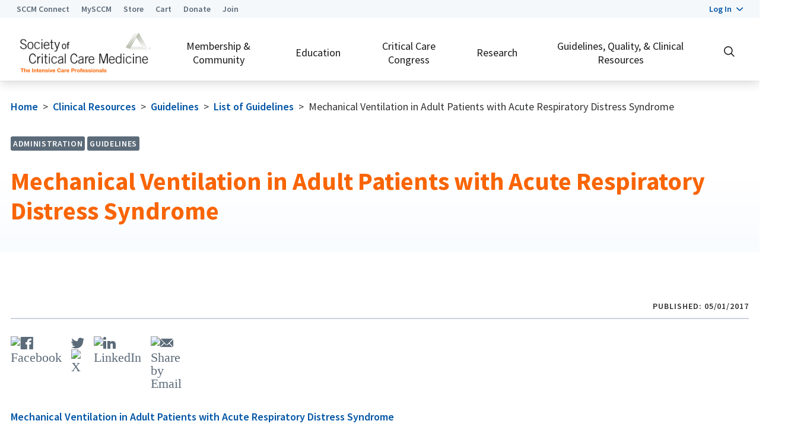

--- FILE ---
content_type: text/html; charset=utf-8
request_url: https://www.sccm.org/clinical-resources/guidelines/guidelines/mechanical-ventilation-in-adult-patients-with-ac
body_size: 143336
content:

<!DOCTYPE html>
<html lang="en">
<head>
    <meta charset="utf-8" />
    <meta name="viewport" content="width=device-width, initial-scale=1.0" />

    <!-- Google Tag Manager -->
    <script>
        (function (w, d, s, l, i) {
            w[l] = w[l] || []; w[l].push({
                'gtm.start':
                    new Date().getTime(), event: 'gtm.js'
            }); var f = d.getElementsByTagName(s)[0],
                j = d.createElement(s), dl = l != 'dataLayer' ? '&l=' + l : ''; j.async = true; j.src =
                    'https://www.googletagmanager.com/gtm.js?id=' + i + dl; f.parentNode.insertBefore(j, f);
        })(window, document, 'script', 'dataLayer', 'GTM-TR3BK2T');
    </script>
    <!-- End Google Tag Manager -->

    <!-- Google Ad Manager -->
    <script async src="https://securepubads.g.doubleclick.net/tag/js/gpt.js" crossorigin="anonymous"></script>
    <script>
        window.googletag = window.googletag || { cmd: [] };
        googletag.cmd.push(function () {
            googletag.defineSlot('/9069852/300x250', [300, 250], 'div-gpt-ad-1750089054721-0').addService(googletag.pubads());
            googletag.pubads().enableSingleRequest();
            googletag.enableServices();
        });
    </script>
    <!-- End Google Ad Manager -->

        <script src="/js/scripts/HeaderCustom.js"></script>

        <link href="/css/bootstrap/bootstrap.min.css" rel="stylesheet" />
        <link href="https://fonts.googleapis.com/css2?family=Source+Sans+Pro:ital,wght@0,400;0,600;0,700;1,400&family=Source+Serif+Pro:ital,wght@0,400;0,700;1,400&display=swap" rel="stylesheet" />
        <link href="/css/sccm.css" rel="stylesheet" />
        <link href="/images/favicon.png" type="image/png" rel="shortcut icon" />
        <link href="/images/favicon.png" type="image/png" rel="icon" />
        <script src="/js/scripts/jquery-3.5.1.min.js"></script>



    
            <title>Mechanical Ventilation in Adult Patients with Acute Respiratory Distress Syndrome | SCCM</title>
        <meta property="og:title" content="Mechanical Ventilation in Adult Patients with Acute Respiratory Distress Syndrome" />
        <meta name="twitter:title" content="Mechanical Ventilation in Adult Patients with Acute Respiratory Distress Syndrome" />
        <meta property="og:image" content="https://www.sccm.org/getmedia/3adeaeaa-e02e-496f-9223-b0f69f0d26a7/Twitter-Card-SCCM.jpg?width=200&amp;height=200&amp;ext=.jpg" />
        <meta name="twitter:image" content="https://www.sccm.org/getmedia/3adeaeaa-e02e-496f-9223-b0f69f0d26a7/Twitter-Card-SCCM.jpg?width=200&amp;height=200&amp;ext=.jpg" />
    <meta property="og:type" content="article" />
    <meta property="og:locale" content="en_US" />
    <meta property="og:site_name" content="Society of Critical Care Medicine (SCCM)" />
    <meta name="twitter:card" content="summary" />



    

</head>

<body class="LTR ContentBody">

    <!-- Google Tag Manager (noscript) -->
    <noscript>
        <iframe src="https://www.googletagmanager.com/ns.html?id=GTM-TR3BK2T" height="0" width="0" style="display:none;visibility:hidden"></iframe>
    </noscript>
    <!-- End Google Tag Manager (noscript) -->


    <!-- Start Sticky Header -->
    <div class="stickyHeader">

        <div class="bg-light super-nav">
            <div class="container-fluid flex-container">
                <ul class="list-reset topLinksBlock">
                    <li><a class="link-reset t-superheader-link text-muted" href="https://connect.sccm.org/home/memberhome" target="_blank">SCCM Connect</a></li>
                    <li><a class="link-reset t-superheader-link text-muted" href="https://my.sccm.org">MySCCM</a></li>
                    <li><a class="link-reset t-superheader-link text-muted" href="/store">Store</a></li>
                    <li>
                        <a class="link-reset t-superheader-link text-muted" href="/cart">Cart
                        </a>
                    </li>
                    <li><a class="link-reset t-superheader-link text-muted" href="/donate">Donate</a></li>
                    <li><a class="link-reset t-superheader-link text-muted" href="/join">Join</a></li>
                </ul>
                <div class="loginLinkInfo">
                    

    <div class="dropdown">
        <a href="#" role="button"
           class="t-superheader-link dropdown-toggle text-link d-inline-flex align-items-center"
           id="profileDropdownDesktop"
           data-toggle="dropdown"
           aria-haspopup="true"
           aria-expanded="false">
            <span class="mr-2">Log In</span>
            <i class="icon-caret-down"></i>
        </a>
        <div class="dropdown-menu dropdown-menu-right" aria-labelledby="profileDropdownDesktop">
                <form method="post" class="form-horizontal" action="/Login/ExternalLogin?returnurl=%2Fclinical-resources%2Fguidelines%2Fguidelines%2Fmechanical-ventilation-in-adult-patients-with-ac">
                    <button type="submit" class="btn-link border-0 t-superheader-link" name="provider" value="OpenIdConnect">
                        Sign In/Sign Up
                    </button>
                <input name="__RequestVerificationToken" type="hidden" value="CfDJ8PaBFfOzqyJMgXZKqmOrc6Nc94tiBUKu8RIAQfLfBCsZ0RaZyCQT4CjtDNlnt7lbyb8fRHg7y46lHtvUny9pIQxRAZNQhM4w7oYeMp8DPqfvC1G5AFuTfWeZBsMWOxwJLx7l4QJNDIHqUfVOdwWQ9AE" /></form>
        </div>
    </div>    





                </div>
            </div>
        </div>      

        <header data-ktc-search-exclude>
            
                    
                        
                                
        
        
            





    <section class="none none text-center" id="none">
        <div class="container-fluid none">

            <div class="row DefaultSection">
                <div class="col-lg-12">





    <!-- Google tag (gtag.js) for AW-1056377521 -->
<script async src="https://www.googletagmanager.com/gtag/js?id=AW-1056377521"></script> <script> window.dataLayer = window.dataLayer || []; function gtag(){dataLayer.push(arguments);} gtag('js', new Date()); gtag('config', 'AW-1056377521'); </script>

    







    <!-- Reddit Pixel -->
<script>
!function(w,d){if(!w.rdt){var p=w.rdt=function(){p.sendEvent?p.sendEvent.apply(p,arguments):p.callQueue.push(arguments)};p.callQueue=[];var t=d.createElement("script");t.src="https://www.redditstatic.com/ads/pixel.js",t.async=!0;var s=d.getElementsByTagName("script")[0];s.parentNode.insertBefore(t,s)}}(window,document);rdt('init','a2_hqby5tl3jz5a');rdt('track', 'PageVisit');
</script>
<!-- DO NOT MODIFY UNLESS TO REPLACE A USER IDENTIFIER -->
<!-- End Reddit Pixel -->

    

</div>
            </div>

        </div>
    </section>

        
    
    
                        
                        
            

            
                

<!-- Search Form -->
<div class="collapse" id="searchForm">
    <div class="container-fluid pt-2 pb-2">
        <!-- Start Google Search Script -->
        <style type="text/css">
            form.gsc-search-box {
                width: 96% !important;
                padding: 20px 0 20px 0 !important;
            }

            .page-banner-text {
                min-height: 50px;
                padding-top: 50px;
                padding-bottom: 40px;
            }

            .gs-title, .gs-title b {
                font-size: 24px !important;
                font-family: "Source Sans Pro", sans-serif !important;
            }

            .gsc-search-button-v2 {
                padding: 13px 27px !important;
                color: #fff !important;
                background-color: #00417f !important;
                border-color: #003b72 !important;
            }

            .gsc-table-cell-snippet-close {
                width: 85% !important;
                float: left !important;
                display: inline !important;
            }

            .cse input.gsc-input, input.gsc-input {
                background-image: none !important;
                height: 30px !important;
            }
        </style>
        <script async src="https://cse.google.com/cse.js?cx=b76842e6876144bec" type="text/javascript"></script>
        <div class="gcse-searchbox-only" data-resultsurl="/SearchAll">&nbsp;</div>
        <!-- End Google Search Script -->
    </div>
</div>
<!-- End Search Form -->

<nav class="navbar navbar-expand-lg navbar-light bg-white">
    <div class="container-fluid">

        <div class="navbar-brand">
            <a href="/"><img alt="SCCM.org" src="/images/SCCM-Logo.png" /></a>
        </div>

        <a role="button" class="link-reset px-2 py-2 bg-white d-lg-none site-nav-toggle" type="button" data-toggle="collapse" data-target="#navbarSupportedContent" aria-controls="navbarSupportedContent" aria-expanded="false" aria-label="Toggle navigation" href="#">
            <i class="icon-navigation-menu"></i>
            <i class="icon-close"></i>
        </a>

        <ul class="list-reset navbar-nav d-none d-lg-flex ml-auto mix-lg-3 mix-xl-4 MainNav">
                    <li data-navpath="/masterpage/navigation/membership" data-navhref="/member-center" class="nav-item ">
        <a class="nav-link" title="" href="/member-center">
            Membership & Community
        </a>

        <div class="megaMenuWrap">
            <div class="container-fluid">
                <div class="bg-white w-100 megaMenu">
                    <div class="row">

                            <div class="col topMenu">
                                <ul class="list-unstyled">
                                    
<li class="menuItem2" data-navpath="/member-center/join" data-navhref="/member-center/join">
    <a class="subnav-link subnav-link-bold" title="Become a Member" href="/member-center/join">Become a Member</a>
    

        <ul class="list-unstyled" style="column-count:">
                
<li class="menuItem2" data-navpath="/member-center/join/select-member-benefits" data-navhref="/member-center/join/select-member-benefits">
    <a class="subnav-link " title="Select Member Benefits" href="/member-center/join/select-member-benefits">Select Member Benefits</a>
    

</li>
                
<li class="menuItem2" data-navpath="/member-center/join/professional-member-benefits" data-navhref="/member-center/join/professional-member-benefits">
    <a class="subnav-link " title="Professional Member Benefits" href="/member-center/join/professional-member-benefits">Professional Member Benefits</a>
    

</li>
                
<li class="menuItem2" data-navpath="/member-center/join/associate-member-benefits" data-navhref="/member-center/join/associate-member-benefits">
    <a class="subnav-link " title="Associate Member Benefits" href="/member-center/join/associate-member-benefits">Associate Member Benefits</a>
    

</li>
                
<li class="menuItem2" data-navpath="/member-center/join/renew-or-upgrade" data-navhref="/member-center/join/renew-or-upgrade">
    <a class="subnav-link " title="Renew or Upgrade" href="/member-center/join/renew-or-upgrade">Renew or Upgrade</a>
    
        <p class="m-0 p-0"><br />
<a href="http://sccm.org/member-center/join"><img alt="" src="/getmedia/250c30a3-a1e7-44c8-a8cc-2979d4bb5f4a/Digital-Ad-Membership-2.png" /></a></p>

</li>
        </ul>
</li>
                                </ul>
                            </div>
                            <div class="col topMenu">
                                <ul class="list-unstyled">
                                    
<li class="menuItem2" data-navpath="/member-center/get-involved" data-navhref="/member-center/get-involved">
    <a class="subnav-link subnav-link-bold" title="Get Involved" href="/member-center/get-involved">Get Involved</a>
    

        <ul class="list-unstyled" style="column-count:">
                
<li class="menuItem2" data-navpath="/member-center/get-involved/sections" data-navhref="/member-center/get-involved/sections">
    <a class="subnav-link " title="Specialty Sections" href="/member-center/get-involved/sections">Specialty Sections</a>
    

</li>
                
<li class="menuItem2" data-navpath="/member-center/get-involved/chapters" data-navhref="/member-center/get-involved/chapters">
    <a class="subnav-link " title="Chapters" href="/member-center/get-involved/chapters">Chapters</a>
    

</li>
                
<li class="menuItem2" data-navpath="/member-center/get-involved/knowledge-education-groups" data-navhref="/member-center/get-involved/knowledge-education-groups">
    <a class="subnav-link " title="Knowledge Education Groups" href="/member-center/get-involved/knowledge-education-groups">Knowledge Education Groups</a>
    

</li>
                
<li class="menuItem2" data-navpath="/member-center/get-involved/volunteers" data-navhref="/member-center/get-involved/volunteers">
    <a class="subnav-link " title="Committees and Volunteer Opportunities" href="/member-center/get-involved/volunteers">Committees and Volunteer Opportunities</a>
    

</li>
                
<li class="menuItem2" data-navpath="/member-center/get-involved/social-media" data-navhref="/member-center/get-involved/social-media">
    <a class="subnav-link " title="SCCM Social Media" href="/member-center/get-involved/social-media">SCCM Social Media</a>
    

</li>
        </ul>
</li>
                                </ul>
                            </div>
                            <div class="col topMenu">
                                <ul class="list-unstyled">
                                    
<li class="menuItem2" data-navpath="/masterpage/navigation/membership/career-and-leadership" data-navhref="/member-center/professional-development">
    <a class="subnav-link subnav-link-bold" title="Career & Leadership" href="/member-center/professional-development">Career & Leadership</a>
    

        <ul class="list-unstyled" style="column-count:">
                
<li class="menuItem2" data-navpath="/member-center/professional-development/career-central" data-navhref="/member-center/professional-development/career-central">
    <a class="subnav-link " title="Career Central" href="/member-center/professional-development/career-central">Career Central</a>
    

</li>
                
<li class="menuItem2" data-navpath="/member-center/professional-development/awards" data-navhref="/member-center/professional-development/awards">
    <a class="subnav-link " title="Awards" href="/member-center/professional-development/awards">Awards</a>
    

</li>
                
<li class="menuItem2" data-navpath="/member-center/professional-development/accm" data-navhref="/member-center/professional-development/accm">
    <a class="subnav-link " title="American College of Critical Care Medicine" href="/member-center/professional-development/accm">American College of Critical Care Medicine</a>
    

</li>
                
<li class="menuItem2" data-navpath="/member-center/professional-development/undergraduate" data-navhref="/member-center/professional-development/undergraduate">
    <a class="subnav-link " title="Early Career Professionals" href="/member-center/professional-development/undergraduate">Early Career Professionals</a>
    

</li>
                
<li class="menuItem2" data-navpath="/masterpage/navigation/membership/career-and-leadership/leadership,-empowerment,-and-development" data-navhref="/member-center/professional-development/lead">
    <a class="subnav-link " title="Leadership, Empowerment, and Development" href="/member-center/professional-development/lead">Leadership, Empowerment, and Development</a>
    

</li>
        </ul>
</li>
                                </ul>
                            </div>
                            <div class="col topMenu">
                                <ul class="list-unstyled">
                                    
<li class="menuItem2" data-navpath="/communications" data-navhref="/communications">
    <a class="subnav-link subnav-link-bold" title="Latest Updates" href="/communications">Latest Updates</a>
    

        <ul class="list-unstyled" style="column-count:">
                
<li class="menuItem2" data-navpath="/masterpage/navigation/membership/connect-with-sccm-members/sponsored-trainee-program" data-navhref="/blog">
    <a class="subnav-link " title="Blog" href="/blog">Blog</a>
    

</li>
                
<li class="menuItem2" data-navpath="/masterpage/navigation/membership/connect-with-sccm-members/share-your-story" data-navhref="/communications/sccm-podcast">
    <a class="subnav-link " title="Podcast" href="/communications/sccm-podcast">Podcast</a>
    

</li>
                
<li class="menuItem2" data-navpath="/communications/critical-connections" data-navhref="/communications/critical-connections">
    <a class="subnav-link " title="Critical Connections Newsmagazine" href="/communications/critical-connections">Critical Connections Newsmagazine</a>
    

</li>
                
<li class="menuItem2" data-navpath="/masterpage/navigation/membership/connect-with-sccm-members/newsletters" data-navhref="/communications/sccm-newsletter">
    <a class="subnav-link " title="Newsletters" href="/communications/sccm-newsletter">Newsletters</a>
    

</li>
                
<li class="menuItem2" data-navpath="/communications/sccm-app-events-app" data-navhref="/communications/sccm-apps">
    <a class="subnav-link " title="SCCM Apps" href="/communications/sccm-apps">SCCM Apps</a>
    

</li>
        </ul>
</li>
                                </ul>
                            </div>
                            <div class="col topMenu">
                                <ul class="list-unstyled">
                                    
<li class="menuItem2" data-navpath="/member-center/connect-with-sccm-members" data-navhref="/member-center/connect-with-sccm-members">
    <a class="subnav-link subnav-link-bold" title="Connect with SCCM Members" href="/member-center/connect-with-sccm-members">Connect with SCCM Members</a>
    

        <ul class="list-unstyled" style="column-count:">
                
<li class="menuItem2" data-navpath="/masterpage/navigation/membership/sccm-apparel-and-merchandise/download-the-sccm-app" data-navhref="/communications/sccm-app-events-app">
    <a class="subnav-link subnav-link-bold" title="Download the SCCM App" href="/communications/sccm-app-events-app">Download the SCCM App</a>
    

</li>
                
<li class="menuItem2" data-navpath="/member-center/sponsored-fellow-program" data-navhref="/member-center/sponsored-trainee-program">
    <a class="subnav-link subnav-link-bold" title="Sponsored Trainee Program" href="/member-center/sponsored-trainee-program">Sponsored Trainee Program</a>
    

</li>
                
<li class="menuItem2" data-navpath="/member-center/international-clinicians" data-navhref="/member-center/international-clinicians">
    <a class="subnav-link subnav-link-bold" title="International Clinicians" href="/member-center/international-clinicians">International Clinicians</a>
    

</li>
                
<li class="menuItem2" data-navpath="/member-center/share-your-story" data-navhref="/member-center/share-your-story">
    <a class="subnav-link subnav-link-bold" title="Share Your Story" href="/member-center/share-your-story">Share Your Story</a>
    

</li>
                
<li class="menuItem2" data-navpath="/member-center/sccm-apparel-and-merchandise" data-navhref="/member-center/sccm-apparel-and-merchandise">
    <a class="subnav-link subnav-link-bold" title="SCCM Apparel and Merchandise" href="/member-center/sccm-apparel-and-merchandise">SCCM Apparel and Merchandise</a>
    

</li>
        </ul>
</li>
                                </ul>
                            </div>

                    </div>
                </div>
            </div>
        </div>

    </li>

                    <li data-navpath="/education-center" data-navhref="/education-center" class="nav-item ">
        <a class="nav-link" title="" href="/education-center">
            Education
        </a>

        <div class="megaMenuWrap">
            <div class="container-fluid">
                <div class="bg-white w-100 megaMenu">
                    <div class="row">

                            <div class="col topMenu">
                                <ul class="list-unstyled">
                                    
<li class="menuItem2" data-navpath="/masterpage/navigation/education/educational-programming" data-navhref="#">
    <a class="subnav-link subnav-link-bold" title="Learning Links" href="#">Learning Links</a>
    

        <ul class="list-unstyled" style="column-count:">
                
<li class="menuItem2" data-navpath="/masterpage/navigation/education/educational-programming/in-person" data-navhref="https://stream.sccm.org/">
    <a class="subnav-link " title="SCCM Stream" href="https://stream.sccm.org/">SCCM Stream</a>
    

</li>
                
<li class="menuItem2" data-navpath="/masterpage/navigation/education/educational-programming/browse-the-learnicu-catalog" data-navhref="https://sccm.org/learnicu">
    <a class="subnav-link " title="LearnICU" href="https://sccm.org/learnicu">LearnICU</a>
    

</li>
                
<li class="menuItem2" data-navpath="/masterpage/navigation/education/educational-programming/ace-and-moc-opportunities" data-navhref="https://my.sccm.org/home/mylearning">
    <a class="subnav-link " title="My Learning" href="https://my.sccm.org/Home/MyLearning">My Learning</a>
    

</li>
                
<li class="menuItem2" data-navpath="/masterpage/navigation/education/educational-programming/sccm-events-calendar" data-navhref="/education-center/conference-calendar">
    <a class="subnav-link " title="SCCM Events Calendar" href="/education-center/conference-calendar">SCCM Events Calendar</a>
    

</li>
                
<li class="menuItem2" data-navpath="/masterpage/navigation/education/educational-programming/sccm-resource-library" data-navhref="/education-center/accredited-education">
    <a class="subnav-link " title="Contribute to SCCM Education" href="/education-center/accredited-education">Contribute to SCCM Education</a>
    

</li>
                
<li class="menuItem2" data-navpath="/masterpage/navigation/education/educational-programming/critical-care-quick-study" data-navhref="/clinical-resources/critical-care-quick-study">
    <a class="subnav-link " title="Critical Care Quick Study" href="/clinical-resources/critical-care-quick-study">Critical Care Quick Study</a>
    

</li>
                
<li class="menuItem2" data-navpath="/masterpage/navigation/education/educational-programming/industry-partner-resources" data-navhref="/education-center/learning-categories/industry-partner-resources">
    <a class="subnav-link " title="Industry Partner Resources" href="/education-center/learning-categories/industry-partner-resources">Industry Partner Resources</a>
    

</li>
        </ul>
</li>
                                </ul>
                            </div>
                            <div class="col topMenu">
                                <ul class="list-unstyled">
                                    
<li class="menuItem2" data-navpath="/masterpage/navigation/education/latest-updates" data-navhref="/education-center/educational-programming/review-and-assessment">
    <a class="subnav-link subnav-link-bold" title="Review & Assessment" href="/education-center/educational-programming/review-and-assessment">Review & Assessment</a>
    

        <ul class="list-unstyled" style="column-count:">
                
<li class="menuItem2" data-navpath="/masterpage/navigation/education/latest-updates/adult-critical-care-review-and-assessment" data-navhref="/education-center/educational-programming/multiprofessional-critical-care-review/critical-care-review-adult">
    <a class="subnav-link " title="Adult Critical Care Review and Assessment" href="/education-center/educational-programming/multiprofessional-critical-care-review/critical-care-review-adult">Adult Critical Care Review and Assessment</a>
    

</li>
                
<li class="menuItem2" data-navpath="/masterpage/navigation/education/latest-updates/pediatric-critical-care-review-and-assessment" data-navhref="/education-center/educational-programming/multiprofessional-critical-care-review/critical-care-review-pediatric">
    <a class="subnav-link " title="Pediatric Critical Care Review and Assessment" href="/education-center/educational-programming/multiprofessional-critical-care-review/critical-care-review-pediatric">Pediatric Critical Care Review and Assessment</a>
    

</li>
                
<li class="menuItem2" data-navpath="/masterpage/navigation/education/latest-updates/critical-care-pharmacotherapy" data-navhref="/education-center/educational-programming/advanced-pharmacotherapy-course">
    <a class="subnav-link " title="Pharmacotherapy Review" href="/education-center/educational-programming/advanced-pharmacotherapy-course">Pharmacotherapy Review</a>
    

</li>
                
<li class="menuItem2" data-navpath="/education-center/educational-programming/neurocritical-care-review-course" data-navhref="/education-center/educational-programming/neurocritical-care-review-course">
    <a class="subnav-link " title="Neurocritical Care Review" href="/education-center/educational-programming/neurocritical-care-review-course">Neurocritical Care Review</a>
    

</li>
                
<li class="menuItem2" data-navpath="/masterpage/navigation/education/latest-updates/critical-care-echocardiography" data-navhref="/education-center/educational-programming/critical-care-echocardiography-review-course/echocardiography-review-online">
    <a class="subnav-link " title="Echocardiography Review" href="/education-center/educational-programming/critical-care-echocardiography-review-course/echocardiography-review-online">Echocardiography Review</a>
    

</li>
                
<li class="menuItem2" data-navpath="/masterpage/navigation/education/latest-updates/critical-care-knowledge-assessment" data-navhref="/education-center/educational-programming/mcckap">
    <a class="subnav-link " title="Critical Care Knowledge Assessment (MCCKAP)" href="/education-center/educational-programming/mcckap">Critical Care Knowledge Assessment (MCCKAP)</a>
    

</li>
                
<li class="menuItem2" data-navpath="/education-center/educational-programming/multiprofessional-critical-care-review/critical-care-review-adult/international-critical-care-examination" data-navhref="/education-center/educational-programming/multiprofessional-critical-care-review/critical-care-review-adult/international-critical-care-examination">
    <a class="subnav-link " title="International Critical Care Examination" href="/education-center/educational-programming/multiprofessional-critical-care-review/critical-care-review-adult/international-critical-care-examination">International Critical Care Examination</a>
    

</li>
        </ul>
</li>
                                </ul>
                            </div>
                            <div class="col topMenu">
                                <ul class="list-unstyled">
                                    
<li class="menuItem2" data-navpath="/masterpage/navigation/education/hosted-training" data-navhref="#">
    <a class="subnav-link subnav-link-bold" title="Focused Learning" href="#">Focused Learning</a>
    

        <ul class="list-unstyled" style="column-count:">
                
<li class="menuItem2" data-navpath="/masterpage/navigation/education/hosted-training/blog" data-navhref="/education-center/educational-programming/airway-and-mechanical-ventilation-management">
    <a class="subnav-link " title="Airway and Mechanical Ventilation Management" href="/education-center/educational-programming/airway-and-mechanical-ventilation-management">Airway and Mechanical Ventilation Management</a>
    

</li>
                
<li class="menuItem2" data-navpath="/masterpage/navigation/education/hosted-training/podcasts" data-navhref="/education-center/educational-programming/critical-care-ultrasound">
    <a class="subnav-link " title="Critical Care Ultrasound" href="/education-center/educational-programming/critical-care-ultrasound">Critical Care Ultrasound</a>
    

</li>
                
<li class="menuItem2" data-navpath="/masterpage/navigation/education/hosted-training/navigating-infections" data-navhref="/education-center/educational-programming/navigating-infections-in-critical-care">
    <a class="subnav-link " title="Navigating Infections" href="/education-center/educational-programming/navigating-infections-in-critical-care">Navigating Infections</a>
    

</li>
                
<li class="menuItem2" data-navpath="/masterpage/navigation/education/hosted-training/critical-connections-newsmagazine" data-navhref="/education-center/educational-programming/deepdive">
    <a class="subnav-link " title="Deep Dives" href="/education-center/educational-programming/deepdive">Deep Dives</a>
    

</li>
                
<li class="menuItem2" data-navpath="/masterpage/navigation/education/hosted-training/newsletters" data-navhref="/education-center/webcasts">
    <a class="subnav-link " title="Webcasts" href="/education-center/webcasts">Webcasts</a>
    

</li>
        </ul>
</li>
                                </ul>
                            </div>
                            <div class="col topMenu">
                                <ul class="list-unstyled">
                                    
<li class="menuItem2" data-navpath="/masterpage/navigation/education/accredited-education" data-navhref="#">
    <a class="subnav-link subnav-link-bold" title="Intro to Critical Care" href="#">Intro to Critical Care</a>
    

        <ul class="list-unstyled" style="column-count:">
                
<li class="menuItem2" data-navpath="/masterpage/navigation/education/accredited-education/fundamentals" data-navhref="/education-center/educational-programming/fundamentals">
    <a class="subnav-link " title="Fundamentals" href="/education-center/educational-programming/fundamentals">Fundamentals</a>
    

</li>
                
<li class="menuItem2" data-navpath="/masterpage/navigation/education/accredited-education/current-concepts" data-navhref="/education-center/educational-programming/current-concepts">
    <a class="subnav-link " title="Current Concepts" href="/education-center/educational-programming/current-concepts">Current Concepts</a>
    

</li>
                
<li class="menuItem2" data-navpath="/masterpage/navigation/education/accredited-education/virtual-critical-care-rounds" data-navhref="/education-center/educational-programming/vccr-adult">
    <a class="subnav-link " title="Virtual Critical Care Rounds" href="/education-center/educational-programming/vccr-adult">Virtual Critical Care Rounds</a>
    

</li>
        </ul>
</li>
                                </ul>
                            </div>
                            <div class="col topMenu">
                                <ul class="list-unstyled">
                                    
<li class="menuItem2" data-navpath="/education-center/hosted-training" data-navhref="/education-center/hosted-training">
    <a class="subnav-link subnav-link-bold" title="Hosted Training" href="/education-center/hosted-training">Hosted Training</a>
    

        <ul class="list-unstyled" style="column-count:">
                
<li class="menuItem2" data-navpath="/masterpage/navigation/education/learning-categories/opportunities" data-navhref="/education-center/hosted-training/hosted-training-opportunities">
    <a class="subnav-link " title="Opportunities" href="/education-center/hosted-training/hosted-training-opportunities">Opportunities</a>
    

</li>
                
<li class="menuItem2" data-navpath="/masterpage/navigation/education/learning-categories/hosted-training-calendar" data-navhref="/education-center/hosted-training/fundamentals-course-calendar">
    <a class="subnav-link " title="Hosted Training Calendar" href="/education-center/hosted-training/fundamentals-course-calendar">Hosted Training Calendar</a>
    

</li>
                
<li class="menuItem2" data-navpath="/masterpage/navigation/education/learning-categories/instructors,-directors,-and-consultants" data-navhref="/education-center/hosted-training/hosted-training-consultant-director-instructor">
    <a class="subnav-link " title="Instructors, Directors, and Consultants" href="/education-center/hosted-training/hosted-training-consultant-director-instructor">Instructors, Directors, and Consultants</a>
    

</li>
                
<li class="menuItem2" data-navpath="/masterpage/navigation/education/learning-categories/free-critical-care-training" data-navhref="/education-center/hosted-training/donor-funded-training">
    <a class="subnav-link " title="Free Critical Care Training" href="/education-center/hosted-training/donor-funded-training">Free Critical Care Training</a>
    

</li>
        </ul>
</li>
                                </ul>
                            </div>

                    </div>
                </div>
            </div>
        </div>

    </li>

                    <li data-navpath="/annual-congress" data-navhref="/annual-congress" class="nav-item ">
        <a class="nav-link" title="" href="/annual-congress">
            Critical Care Congress
        </a>

        <div class="megaMenuWrap">
            <div class="container-fluid">
                <div class="bg-white w-100 megaMenu">
                    <div class="row">

                            <div class="col topMenu">
                                <ul class="list-unstyled">
                                    
<li class="menuItem2" data-navpath="/annual-congress/critical-care-conference" data-navhref="/annual-congress/critical-care-conference">
    <a class="subnav-link subnav-link-bold" title="2026 Critical Care Congress" href="/annual-congress/critical-care-conference">2026 Critical Care Congress</a>
    
        <p class="m-0 p-0"><br />
<a href="/annual-congress/critical-care-conference"><img alt="" src="/getmedia/9eef491d-d34c-4041-b007-00bbc35f4a7d/CON26-Reg-Open-Square-Ad.png" /></a></p>

</li>
                                </ul>
                            </div>
                            <div class="col topMenu">
                                <ul class="list-unstyled">
                                    
<li class="menuItem2" data-navpath="/annual-congress/congress-digital" data-navhref="/annual-congress/congress-digital">
    <a class="subnav-link subnav-link-bold" title="Congress Digital" href="/annual-congress/congress-digital">Congress Digital</a>
    

</li>
                                </ul>
                            </div>
                            <div class="col topMenu">
                                <ul class="list-unstyled">
                                    
<li class="menuItem2" data-navpath="/masterpage/navigation/critical-care-congress/abstracts-and-case-reports-(1)" data-navhref="#">
    <a class="subnav-link subnav-link-bold" title="Contribute to Congress" href="#">Contribute to Congress</a>
    

        <ul class="list-unstyled" style="column-count:">
                
<li class="menuItem2" data-navpath="/annual-congress/abstracts-and-case-reports" data-navhref="/annual-congress/abstracts-and-case-reports">
    <a class="subnav-link " title=" Abstracts and Case Reports" href="/annual-congress/abstracts-and-case-reports"> Abstracts and Case Reports</a>
    

</li>
                
<li class="menuItem2" data-navpath="/masterpage/navigation/critical-care-congress/abstracts-and-case-reports-(1)/session-proposals" data-navhref="/annual-congress/session-proposals">
    <a class="subnav-link " title="Session Proposals" href="/annual-congress/session-proposals">Session Proposals</a>
    

</li>
        </ul>
</li>
                                </ul>
                            </div>
                            <div class="col topMenu">
                                <ul class="list-unstyled">
                                    
<li class="menuItem2" data-navpath="/annual-congress/past-congress-resources" data-navhref="/annual-congress/past-congress-resources">
    <a class="subnav-link subnav-link-bold" title="Past Congress Resources" href="/annual-congress/past-congress-resources">Past Congress Resources</a>
    

        <ul class="list-unstyled" style="column-count:">
                
<li class="menuItem2" data-navpath="/annual-congress/congress-literature-releases" data-navhref="/annual-congress/congress-literature-releases">
    <a class="subnav-link subnav-link-bold" title="Congress Literature Releases" href="/annual-congress/congress-literature-releases">Congress Literature Releases</a>
    

</li>
                
<li class="menuItem2" data-navpath="/annual-congress/congress-highlights" data-navhref="/annual-congress/congress-highlights">
    <a class="subnav-link subnav-link-bold" title="Congress Highlights" href="/annual-congress/congress-highlights">Congress Highlights</a>
    

</li>
                
<li class="menuItem2" data-navpath="/annual-congress/future-congress-dates" data-navhref="/annual-congress/future-congress-dates">
    <a class="subnav-link subnav-link-bold" title="Future Congress Dates" href="/annual-congress/future-congress-dates">Future Congress Dates</a>
    

</li>
        </ul>
</li>
                                </ul>
                            </div>
                            <div class="col topMenu">
                                <ul class="list-unstyled">
                                    
<li class="menuItem2" data-navpath="/annual-congress/congress-industry" data-navhref="/annual-congress/congress-industry">
    <a class="subnav-link subnav-link-bold" title="Exhibitor, Support, and Advertising Opportunities" href="/annual-congress/congress-industry">Exhibitor, Support, and Advertising Opportunities</a>
    

</li>
                                </ul>
                            </div>

                    </div>
                </div>
            </div>
        </div>

    </li>

                    <li data-navpath="/research" data-navhref="/research" class="nav-item ">
        <a class="nav-link" title="" href="/research">
            Research
        </a>

        <div class="megaMenuWrap">
            <div class="container-fluid">
                <div class="bg-white w-100 megaMenu">
                    <div class="row">

                            <div class="col topMenu">
                                <ul class="list-unstyled">
                                    
<li class="menuItem2" data-navpath="/masterpage/navigation/research/discovery,-the-critical-care-research-network" data-navhref="/research/discovery-research-network">
    <a class="subnav-link subnav-link-bold" title="Discovery, the Critical Care Research Network" href="/research/discovery-research-network">Discovery, the Critical Care Research Network</a>
    

        <ul class="list-unstyled" style="column-count:">
                
<li class="menuItem2" data-navpath="/research/discovery-research-network/datascience" data-navhref="/research/discovery-research-network/datascience">
    <a class="subnav-link " title="Data Science Campaign" href="/research/discovery-research-network/datascience">Data Science Campaign</a>
    

</li>
                
<li class="menuItem2" data-navpath="/research/discovery-research-network/datascience/datathon" data-navhref="/research/discovery-research-network/datascience/datathon">
    <a class="subnav-link " title="Datathon" href="/research/discovery-research-network/datascience/datathon">Datathon</a>
    

</li>
                
<li class="menuItem2" data-navpath="/masterpage/navigation/research/discovery,-the-critical-care-research-network/submit-a-clinical-investigator-proposal" data-navhref="/research/discovery-research-network/submit-clinical-investigator-proposal">
    <a class="subnav-link " title="Submit a Clinical Investigator Proposal" href="/research/discovery-research-network/submit-clinical-investigator-proposal">Submit a Clinical Investigator Proposal</a>
    

</li>
                
<li class="menuItem2" data-navpath="/research/discovery-research-network/clinical-investigator-meetings" data-navhref="/research/discovery-research-network/clinical-investigator-meetings">
    <a class="subnav-link " title="Clinical Investigators Meetings" href="/research/discovery-research-network/clinical-investigator-meetings">Clinical Investigators Meetings</a>
    

</li>
                
<li class="menuItem2" data-navpath="/masterpage/navigation/research/discovery,-the-critical-care-research-network/discovery-town-hall" data-navhref="/research/discovery-research-network/discovery-town-hall">
    <a class="subnav-link " title="Discovery Town Hall" href="/research/discovery-research-network/discovery-town-hall">Discovery Town Hall</a>
    

</li>
                
<li class="menuItem2" data-navpath="/research/discovery-research-network/discovery-research-collaboratives" data-navhref="/research/discovery-research-network/discovery-research-collaboratives">
    <a class="subnav-link " title="Discovery Research Collaboratives" href="/research/discovery-research-network/discovery-research-collaboratives">Discovery Research Collaboratives</a>
    

</li>
                
<li class="menuItem2" data-navpath="/research/discovery-research-network/discovery-resources" data-navhref="/research/discovery-research-network/discovery-resources">
    <a class="subnav-link " title="Discovery Resources" href="/research/discovery-research-network/discovery-resources">Discovery Resources</a>
    

</li>
        </ul>
</li>
                                </ul>
                            </div>
                            <div class="col topMenu">
                                <ul class="list-unstyled">
                                    
<li class="menuItem2" data-navpath="/research/critical-care-innovation-incubator-chicago" data-navhref="/research/critical-care-innovation-incubator-chicago">
    <a class="subnav-link subnav-link-bold" title="Critical Care Innovation Incubator" href="/research/critical-care-innovation-incubator-chicago">Critical Care Innovation Incubator</a>
    

</li>
                                </ul>
                            </div>
                            <div class="col topMenu">
                                <ul class="list-unstyled">
                                    
<li class="menuItem2" data-navpath="/research/journals" data-navhref="/research/journals">
    <a class="subnav-link subnav-link-bold" title="Journals" href="/research/journals">Journals</a>
    

        <ul class="list-unstyled" style="column-count:">
                
<li class="menuItem2" data-navpath="/masterpage/navigation/research/journals/critical-care-medicine-journal" data-navhref="/research/journals/critical-care-medicine">
    <a class="subnav-link " title="Critical Care Medicine" href="/research/journals/critical-care-medicine">Critical Care Medicine</a>
    

</li>
                
<li class="menuItem2" data-navpath="/masterpage/navigation/research/journals/pediatric-critical-care-medicine-journal" data-navhref="/research/journals/pediatric-critical-care-medicine">
    <a class="subnav-link " title="Pediatric Critical Care Medicine" href="/research/journals/pediatric-critical-care-medicine">Pediatric Critical Care Medicine</a>
    

</li>
                
<li class="menuItem2" data-navpath="/masterpage/navigation/research/journals/critical-care-explorations-journal" data-navhref="/research/journals/critical-care-explorations">
    <a class="subnav-link " title="Critical Care Explorations" href="/research/journals/critical-care-explorations">Critical Care Explorations</a>
    

</li>
                
<li class="menuItem2" data-navpath="/research/journals/journal-audio-summaries" data-navhref="/research/journals/journal-audio-summaries">
    <a class="subnav-link " title="Journal Audio Summaries" href="/research/journals/journal-audio-summaries">Journal Audio Summaries</a>
    

</li>
        </ul>
</li>
                                </ul>
                            </div>
                            <div class="col topMenu">
                                <ul class="list-unstyled">
                                    
<li class="menuItem2" data-navpath="/research/grants" data-navhref="/research/grants">
    <a class="subnav-link subnav-link-bold" title="Research Grants" href="/research/grants">Research Grants</a>
    

        <ul class="list-unstyled" style="column-count:">
                
<li class="menuItem2" data-navpath="/research/research-surveys" data-navhref="/research/research-surveys">
    <a class="subnav-link subnav-link-bold" title="Research Surveys" href="/research/research-surveys">Research Surveys</a>
    

</li>
                
<li class="menuItem2" data-navpath="/research/sccm-weil-research-trust" data-navhref="/research/sccm-weil-research-trust">
    <a class="subnav-link subnav-link-bold" title="SCCM-Weil Research Trust" href="/research/sccm-weil-research-trust">SCCM-Weil Research Trust</a>
    

</li>
        </ul>
</li>
                                </ul>
                            </div>

                    </div>
                </div>
            </div>
        </div>

    </li>

                    <li data-navpath="/masterpage/navigation/clinical-resources" data-navhref="/clinical-resources" class="nav-item ">
        <a class="nav-link" title="" href="/clinical-resources">
            Guidelines, Quality, & Clinical Resources
        </a>

        <div class="megaMenuWrap">
            <div class="container-fluid">
                <div class="bg-white w-100 megaMenu">
                    <div class="row">

                            <div class="col topMenu">
                                <ul class="list-unstyled">
                                    
<li class="menuItem2" data-navpath="/clinical-resources/guidelines" data-navhref="/clinical-resources/guidelines">
    <a class="subnav-link subnav-link-bold" title="Guidelines" href="/clinical-resources/guidelines">Guidelines</a>
    

        <ul class="list-unstyled" style="column-count:">
                
<li class="menuItem2" data-navpath="/clinical-resources/guidelines/guidelines" data-navhref="/clinical-resources/guidelines/guidelines">
    <a class="subnav-link " title="List of Guidelines" href="/clinical-resources/guidelines/guidelines">List of Guidelines</a>
    

</li>
                
<li class="menuItem2" data-navpath="/clinical-resources/guidelines/guidelines-development" data-navhref="/clinical-resources/guidelines/guidelines-development">
    <a class="subnav-link " title="Guidelines Development" href="/clinical-resources/guidelines/guidelines-development">Guidelines Development</a>
    

</li>
                
<li class="menuItem2" data-navpath="/clinical-resources/guidelines/guideline-topic-proposal" data-navhref="/clinical-resources/guidelines/guideline-topic-proposal">
    <a class="subnav-link " title="Submit a Guideline Topic Proposal" href="/clinical-resources/guidelines/guideline-topic-proposal">Submit a Guideline Topic Proposal</a>
    

</li>
        </ul>
</li>
                                </ul>
                            </div>
                            <div class="col topMenu">
                                <ul class="list-unstyled">
                                    
<li class="menuItem2" data-navpath="/masterpage/navigation/clinical-resources/collaboratives" data-navhref="#">
    <a class="subnav-link subnav-link-bold" title="Resources" href="#">Resources</a>
    

        <ul class="list-unstyled" style="column-count:">
                
<li class="menuItem2" data-navpath="/clinical-resources/sepsis-resources" data-navhref="/clinical-resources/sepsis-resources">
    <a class="subnav-link " title="Sepsis Resources" href="/clinical-resources/sepsis-resources">Sepsis Resources</a>
    

</li>
                
<li class="menuItem2" data-navpath="/clinical-resources/well-being-resources" data-navhref="/clinical-resources/well-being-resources">
    <a class="subnav-link " title="Well-Being Resources" href="/clinical-resources/well-being-resources">Well-Being Resources</a>
    

</li>
                
<li class="menuItem2" data-navpath="/masterpage/navigation/clinical-resources/collaboratives/patient-management" data-navhref="/clinical-resources/patient-management-during-outbreaks-and-disasters">
    <a class="subnav-link " title="Patient Management During Outbreaks and Disasters" href="/clinical-resources/patient-management-during-outbreaks-and-disasters">Patient Management During Outbreaks and Disasters</a>
    

</li>
                
<li class="menuItem2" data-navpath="/clinical-resources/icu-management" data-navhref="/clinical-resources/icu-management">
    <a class="subnav-link " title="ICU Management" href="/clinical-resources/icu-management">ICU Management</a>
    

</li>
        </ul>
</li>
                                </ul>
                            </div>
                            <div class="col topMenu">
                                <ul class="list-unstyled">
                                    
<li class="menuItem2" data-navpath="/masterpage/navigation/clinical-resources/global-health" data-navhref="#">
    <a class="subnav-link subnav-link-bold" title="Projects & Programs" href="#">Projects & Programs</a>
    

        <ul class="list-unstyled" style="column-count:">
                
<li class="menuItem2" data-navpath="/clinical-resources/quality-improvement/icu-centers-of-excellence" data-navhref="/clinical-resources/quality-improvement/icu-centers-of-excellence">
    <a class="subnav-link " title="ICU Centers of Excellence Program" href="/clinical-resources/quality-improvement/icu-centers-of-excellence">ICU Centers of Excellence Program</a>
    

</li>
                
<li class="menuItem2" data-navpath="/masterpage/navigation/clinical-resources/global-health/icu-centers-of-excellence-program-(1)" data-navhref="/survivingsepsiscampaign">
    <a class="subnav-link " title="Surviving Sepsis Campaign" href="/survivingsepsiscampaign">Surviving Sepsis Campaign</a>
    

</li>
                
<li class="menuItem2" data-navpath="/clinical-resources/iculiberation-home" data-navhref="/clinical-resources/iculiberation-home">
    <a class="subnav-link " title="ICU Liberation" href="/clinical-resources/iculiberation-home">ICU Liberation</a>
    

</li>
                
<li class="menuItem2" data-navpath="/masterpage/navigation/clinical-resources/global-health/sccm-learning-collaboratives" data-navhref="/clinical-resources/collaboratives">
    <a class="subnav-link " title="SCCM Learning Collaboratives" href="/clinical-resources/collaboratives">SCCM Learning Collaboratives</a>
    

</li>
                
<li class="menuItem2" data-navpath="/masterpage/navigation/clinical-resources/global-health/diagnostic-excellence" data-navhref="/clinical-resources/sepsis-definitions/diagnostic-excellence-program">
    <a class="subnav-link " title="Diagnostic Excellence" href="/clinical-resources/sepsis-definitions/diagnostic-excellence-program">Diagnostic Excellence</a>
    

</li>
                
<li class="menuItem2" data-navpath="/masterpage/navigation/clinical-resources/global-health/patient-centered-outcomes-research-institute-proje" data-navhref="/clinical-resources/quality-improvement/pcori-funded-projects">
    <a class="subnav-link " title="Patient-Centered Outcomes Research Institute Projects" href="/clinical-resources/quality-improvement/pcori-funded-projects">Patient-Centered Outcomes Research Institute Projects</a>
    

</li>
        </ul>
</li>
                                </ul>
                            </div>
                            <div class="col topMenu">
                                <ul class="list-unstyled">
                                    
<li class="menuItem2" data-navpath="/clinical-resources/globalhealth" data-navhref="/clinical-resources/globalhealth">
    <a class="subnav-link subnav-link-bold" title=" Global Health" href="/clinical-resources/globalhealth"> Global Health</a>
    

        <ul class="list-unstyled" style="column-count:">
                
<li class="menuItem2" data-navpath="/clinical-resources/globalhealth/crisis-response" data-navhref="/clinical-resources/globalhealth/crisis-response">
    <a class="subnav-link " title="Crisis Response" href="/clinical-resources/globalhealth/crisis-response">Crisis Response</a>
    

</li>
                
<li class="menuItem2" data-navpath="/clinical-resources/globalhealth/humanitarian-activities" data-navhref="/clinical-resources/globalhealth/humanitarian-activities">
    <a class="subnav-link " title="Humanitarian Activities" href="/clinical-resources/globalhealth/humanitarian-activities">Humanitarian Activities</a>
    

</li>
        </ul>
</li>
                                </ul>
                            </div>
                            <div class="col topMenu">
                                <ul class="list-unstyled">
                                    
<li class="menuItem2" data-navpath="/masterpage/navigation/clinical-resources/projects-programs" data-navhref="https://lms.sccm.org">
    <a class="subnav-link subnav-link-bold" title="LearnICU" href="https://lms.sccm.org">LearnICU</a>
    

        <ul class="list-unstyled" style="column-count:">
                
<li class="menuItem2" data-navpath="/masterpage/navigation/clinical-resources/projects-programs/browse-the-learnicu-catalog" data-navhref="https://lms.sccm.org/public/catalog/main.aspx">
    <a class="subnav-link subnav-link-bold" title="Browse the LearnICU Catalog" href="https://lms.sccm.org/Public/Catalog/Main.aspx">Browse the LearnICU Catalog</a>
    

</li>
                
<li class="menuItem2" data-navpath="/masterpage/navigation/clinical-resources/projects-programs/mylearning" data-navhref="https://my.sccm.org">
    <a class="subnav-link subnav-link-bold" title="MyLearning" href="https://my.sccm.org">MyLearning</a>
    

</li>
        </ul>
</li>
                                </ul>
                            </div>

                    </div>
                </div>
            </div>
        </div>

    </li>


            <!-- Search Icon -->
            <li class="nav-item">
                <label data-toggle="collapse" data-target="#searchForm" aria-expanded="false" aria-controls="searchForm" for="search_desktop" class="align-self-center px-2 py-2 my-0">
                    <i class="icon-search"></i>
                </label>
            </li>
            <!-- End Search Icon -->

        </ul>

    </div>
</nav>

<!-- Start Mobile Menu -->
<div class="collapse navbar-collapse d-lg-none" id="navbarSupportedContent">
    <div class="row">
        <div class="col-lg-12 text-center">

            <!-- Start Google Search Script -->
            <style type="text/css">
                form.gsc-search-box {
                    width: 96% !important;
                    padding: 20px 0 20px 0 !important;
                }

                .page-banner-text {
                    min-height: 50px;
                    padding-top: 50px;
                    padding-bottom: 40px;
                }

                .gs-title, .gs-title b {
                    font-size: 24px !important;
                    font-family: "Source Sans Pro", sans-serif !important;
                }

                .gsc-search-button-v2 {
                    padding: 13px 27px !important;
                    color: #fff !important;
                    background-color: #00417f !important;
                    border-color: #003b72 !important;
                }

                .gsc-table-cell-snippet-close {
                    width: 85% !important;
                    float: left !important;
                    display: inline !important;
                }

                .cse input.gsc-input, input.gsc-input {
                    background-image: none !important;
                    height: 30px !important;
                }
            </style>
            <script async src="https://cse.google.com/cse.js?cx=b76842e6876144bec" type="text/javascript"></script>
            <div class="gcse-searchbox-only" data-resultsurl="/SearchAll">&nbsp;</div>
            <!-- End Google Search Script -->

        </div>
    </div>

    <div class="mobile-menu-wrap">
        <!-- Panel 1 Mobile Menu -->
        <div class="mobile-menu-panel1">
            <div class="container-fluid pt-0">
                <div class="mt-2">
                    <ul class="list-reset miy-3">
                                <li class="accordion ">
        <a data-toggle="collapse" href="#Menu-61" aria-expanded="false" aria-controls="Menu-61" class="t-mobile-menu-link d-flex align-items-center py-2" title="">
            <span class="d-block pr-2 psudo-text-link collapse-link">
                <span class="t-mobile-menu-link">Membership & Community</span>
                <i class="icon-caret-down t-mobile-menu-link"></i>
            </span>
        </a>

        <!-- Panel 2 Mobile Menu -->
        <div class="collapse mobile-menu-panel2" id="Menu-61">
            <div class="mobile-menu-sub-panel">

                <!-- Display Overview Parent Link -->
                <ul class="list-reset miy-3">
                    <li>
                        <a href="/member-center" class="t-mobile-menu-link d-flex align-items-center py-2" title="">
                            <span class="d-block pr-2 t-mobile-menu-link ">Overview Membership & Community</span>
                            <i class="icon-caret-right"></i>
                        </a>
                    </li>
                </ul>
                <!-- End Display Overview Parent Link -->

                    
    <ul class="list-reset miy-3">
        <li class="accordion subnav-link-bold">
            <a data-toggle="collapse" href="#Menu-66" aria-expanded="false" aria-controls="Menu-66" class="t-mobile-menu-link d-flex align-items-center py-2" title="">
                <span class="d-block pr-2 psudo-text-link collapse-link">
                    <span class="t-mobile-menu-link">Become a Member</span>
                    <i class="icon-caret-down t-mobile-menu-link"></i>
                </span>
            </a>

            <!-- Panel 3 Mobile Menu -->
            <div class="collapse mobile-menu-panel3" id="Menu-66">

                <!-- Display Overview Parent Link -->
                <ul class="list-reset miy-3">
                    <li>
                        <a href="/member-center/join" class="t-mobile-menu-link d-flex align-items-center py-2" title="">
                            <span class="d-block pr-2 t-mobile-menu-link subnav-link-bold">Overview Become a Member</span>
                            <i class="icon-caret-right"></i>
                        </a>
                    </li>
                </ul>
                <!-- End Display Overview Parent Link -->

                        
    <ul class="list-reset miy-3">
        <li class="">
            <a href="/member-center/join/select-member-benefits" role="button" class="t-mobile-menu-link d-flex align-items-center py-2" title="">
                <span class="d-block pr-2">Select Member Benefits</span>
                <i class="icon-caret-right"></i>
            </a>
        </li>
    </ul>

                        
    <ul class="list-reset miy-3">
        <li class="">
            <a href="/member-center/join/professional-member-benefits" role="button" class="t-mobile-menu-link d-flex align-items-center py-2" title="">
                <span class="d-block pr-2">Professional Member Benefits</span>
                <i class="icon-caret-right"></i>
            </a>
        </li>
    </ul>

                        
    <ul class="list-reset miy-3">
        <li class="">
            <a href="/member-center/join/associate-member-benefits" role="button" class="t-mobile-menu-link d-flex align-items-center py-2" title="">
                <span class="d-block pr-2">Associate Member Benefits</span>
                <i class="icon-caret-right"></i>
            </a>
        </li>
    </ul>

                        
    <ul class="list-reset miy-3">
        <li class="">
            <a href="/member-center/join/renew-or-upgrade" role="button" class="t-mobile-menu-link d-flex align-items-center py-2" title="">
                <span class="d-block pr-2">Renew or Upgrade</span>
                <i class="icon-caret-right"></i>
            </a>
        </li>
    </ul>
        <p class="m-0"><br />
<a href="http://sccm.org/member-center/join"><img alt="" src="/getmedia/250c30a3-a1e7-44c8-a8cc-2979d4bb5f4a/Digital-Ad-Membership-2.png" /></a></p>


            </div>
            <!-- End Panel 3 Mobile Menu -->
        </li>
    </ul>

                    
    <ul class="list-reset miy-3">
        <li class="accordion subnav-link-bold">
            <a data-toggle="collapse" href="#Menu-68" aria-expanded="false" aria-controls="Menu-68" class="t-mobile-menu-link d-flex align-items-center py-2" title="">
                <span class="d-block pr-2 psudo-text-link collapse-link">
                    <span class="t-mobile-menu-link">Get Involved</span>
                    <i class="icon-caret-down t-mobile-menu-link"></i>
                </span>
            </a>

            <!-- Panel 3 Mobile Menu -->
            <div class="collapse mobile-menu-panel3" id="Menu-68">

                <!-- Display Overview Parent Link -->
                <ul class="list-reset miy-3">
                    <li>
                        <a href="/member-center/get-involved" class="t-mobile-menu-link d-flex align-items-center py-2" title="">
                            <span class="d-block pr-2 t-mobile-menu-link subnav-link-bold">Overview Get Involved</span>
                            <i class="icon-caret-right"></i>
                        </a>
                    </li>
                </ul>
                <!-- End Display Overview Parent Link -->

                        
    <ul class="list-reset miy-3">
        <li class="">
            <a href="/member-center/get-involved/sections" role="button" class="t-mobile-menu-link d-flex align-items-center py-2" title="">
                <span class="d-block pr-2">Specialty Sections</span>
                <i class="icon-caret-right"></i>
            </a>
        </li>
    </ul>

                        
    <ul class="list-reset miy-3">
        <li class="">
            <a href="/member-center/get-involved/chapters" role="button" class="t-mobile-menu-link d-flex align-items-center py-2" title="">
                <span class="d-block pr-2">Chapters</span>
                <i class="icon-caret-right"></i>
            </a>
        </li>
    </ul>

                        
    <ul class="list-reset miy-3">
        <li class="">
            <a href="/member-center/get-involved/knowledge-education-groups" role="button" class="t-mobile-menu-link d-flex align-items-center py-2" title="">
                <span class="d-block pr-2">Knowledge Education Groups</span>
                <i class="icon-caret-right"></i>
            </a>
        </li>
    </ul>

                        
    <ul class="list-reset miy-3">
        <li class="">
            <a href="/member-center/get-involved/volunteers" role="button" class="t-mobile-menu-link d-flex align-items-center py-2" title="">
                <span class="d-block pr-2">Committees and Volunteer Opportunities</span>
                <i class="icon-caret-right"></i>
            </a>
        </li>
    </ul>

                        
    <ul class="list-reset miy-3">
        <li class="">
            <a href="/member-center/get-involved/social-media" role="button" class="t-mobile-menu-link d-flex align-items-center py-2" title="">
                <span class="d-block pr-2">SCCM Social Media</span>
                <i class="icon-caret-right"></i>
            </a>
        </li>
    </ul>


            </div>
            <!-- End Panel 3 Mobile Menu -->
        </li>
    </ul>

                    
    <ul class="list-reset miy-3">
        <li class="accordion subnav-link-bold">
            <a data-toggle="collapse" href="#Menu-86" aria-expanded="false" aria-controls="Menu-86" class="t-mobile-menu-link d-flex align-items-center py-2" title="">
                <span class="d-block pr-2 psudo-text-link collapse-link">
                    <span class="t-mobile-menu-link">Career & Leadership</span>
                    <i class="icon-caret-down t-mobile-menu-link"></i>
                </span>
            </a>

            <!-- Panel 3 Mobile Menu -->
            <div class="collapse mobile-menu-panel3" id="Menu-86">

                <!-- Display Overview Parent Link -->
                <ul class="list-reset miy-3">
                    <li>
                        <a href="/member-center/professional-development" class="t-mobile-menu-link d-flex align-items-center py-2" title="">
                            <span class="d-block pr-2 t-mobile-menu-link subnav-link-bold">Overview Career & Leadership</span>
                            <i class="icon-caret-right"></i>
                        </a>
                    </li>
                </ul>
                <!-- End Display Overview Parent Link -->

                        
    <ul class="list-reset miy-3">
        <li class="">
            <a href="/member-center/professional-development/career-central" role="button" class="t-mobile-menu-link d-flex align-items-center py-2" title="">
                <span class="d-block pr-2">Career Central</span>
                <i class="icon-caret-right"></i>
            </a>
        </li>
    </ul>

                        
    <ul class="list-reset miy-3">
        <li class="">
            <a href="/member-center/professional-development/awards" role="button" class="t-mobile-menu-link d-flex align-items-center py-2" title="">
                <span class="d-block pr-2">Awards</span>
                <i class="icon-caret-right"></i>
            </a>
        </li>
    </ul>

                        
    <ul class="list-reset miy-3">
        <li class="">
            <a href="/member-center/professional-development/accm" role="button" class="t-mobile-menu-link d-flex align-items-center py-2" title="">
                <span class="d-block pr-2">American College of Critical Care Medicine</span>
                <i class="icon-caret-right"></i>
            </a>
        </li>
    </ul>

                        
    <ul class="list-reset miy-3">
        <li class="">
            <a href="/member-center/professional-development/undergraduate" role="button" class="t-mobile-menu-link d-flex align-items-center py-2" title="">
                <span class="d-block pr-2">Early Career Professionals</span>
                <i class="icon-caret-right"></i>
            </a>
        </li>
    </ul>

                        
    <ul class="list-reset miy-3">
        <li class="">
            <a href="/member-center/professional-development/lead" role="button" class="t-mobile-menu-link d-flex align-items-center py-2" title="">
                <span class="d-block pr-2">Leadership, Empowerment, and Development</span>
                <i class="icon-caret-right"></i>
            </a>
        </li>
    </ul>


            </div>
            <!-- End Panel 3 Mobile Menu -->
        </li>
    </ul>

                    
    <ul class="list-reset miy-3">
        <li class="accordion subnav-link-bold">
            <a data-toggle="collapse" href="#Menu-1308" aria-expanded="false" aria-controls="Menu-1308" class="t-mobile-menu-link d-flex align-items-center py-2" title="">
                <span class="d-block pr-2 psudo-text-link collapse-link">
                    <span class="t-mobile-menu-link">Latest Updates</span>
                    <i class="icon-caret-down t-mobile-menu-link"></i>
                </span>
            </a>

            <!-- Panel 3 Mobile Menu -->
            <div class="collapse mobile-menu-panel3" id="Menu-1308">

                <!-- Display Overview Parent Link -->
                <ul class="list-reset miy-3">
                    <li>
                        <a href="/communications" class="t-mobile-menu-link d-flex align-items-center py-2" title="">
                            <span class="d-block pr-2 t-mobile-menu-link subnav-link-bold">Overview Latest Updates</span>
                            <i class="icon-caret-right"></i>
                        </a>
                    </li>
                </ul>
                <!-- End Display Overview Parent Link -->

                        
    <ul class="list-reset miy-3">
        <li class="">
            <a href="/blog" role="button" class="t-mobile-menu-link d-flex align-items-center py-2" title="">
                <span class="d-block pr-2">Blog</span>
                <i class="icon-caret-right"></i>
            </a>
        </li>
    </ul>

                        
    <ul class="list-reset miy-3">
        <li class="">
            <a href="/communications/sccm-podcast" role="button" class="t-mobile-menu-link d-flex align-items-center py-2" title="">
                <span class="d-block pr-2">Podcast</span>
                <i class="icon-caret-right"></i>
            </a>
        </li>
    </ul>

                        
    <ul class="list-reset miy-3">
        <li class="">
            <a href="/communications/critical-connections" role="button" class="t-mobile-menu-link d-flex align-items-center py-2" title="">
                <span class="d-block pr-2">Critical Connections Newsmagazine</span>
                <i class="icon-caret-right"></i>
            </a>
        </li>
    </ul>

                        
    <ul class="list-reset miy-3">
        <li class="">
            <a href="/communications/sccm-newsletter" role="button" class="t-mobile-menu-link d-flex align-items-center py-2" title="">
                <span class="d-block pr-2">Newsletters</span>
                <i class="icon-caret-right"></i>
            </a>
        </li>
    </ul>

                        
    <ul class="list-reset miy-3">
        <li class="">
            <a href="/communications/sccm-apps" role="button" class="t-mobile-menu-link d-flex align-items-center py-2" title="">
                <span class="d-block pr-2">SCCM Apps</span>
                <i class="icon-caret-right"></i>
            </a>
        </li>
    </ul>


            </div>
            <!-- End Panel 3 Mobile Menu -->
        </li>
    </ul>

                    
    <ul class="list-reset miy-3">
        <li class="accordion subnav-link-bold">
            <a data-toggle="collapse" href="#Menu-90" aria-expanded="false" aria-controls="Menu-90" class="t-mobile-menu-link d-flex align-items-center py-2" title="">
                <span class="d-block pr-2 psudo-text-link collapse-link">
                    <span class="t-mobile-menu-link">Connect with SCCM Members</span>
                    <i class="icon-caret-down t-mobile-menu-link"></i>
                </span>
            </a>

            <!-- Panel 3 Mobile Menu -->
            <div class="collapse mobile-menu-panel3" id="Menu-90">

                <!-- Display Overview Parent Link -->
                <ul class="list-reset miy-3">
                    <li>
                        <a href="/member-center/connect-with-sccm-members" class="t-mobile-menu-link d-flex align-items-center py-2" title="">
                            <span class="d-block pr-2 t-mobile-menu-link subnav-link-bold">Overview Connect with SCCM Members</span>
                            <i class="icon-caret-right"></i>
                        </a>
                    </li>
                </ul>
                <!-- End Display Overview Parent Link -->

                        
    <ul class="list-reset miy-3">
        <li class="subnav-link-bold">
            <a href="/communications/sccm-app-events-app" role="button" class="t-mobile-menu-link d-flex align-items-center py-2" title="">
                <span class="d-block pr-2">Download the SCCM App</span>
                <i class="icon-caret-right"></i>
            </a>
        </li>
    </ul>

                        
    <ul class="list-reset miy-3">
        <li class="subnav-link-bold">
            <a href="/member-center/sponsored-trainee-program" role="button" class="t-mobile-menu-link d-flex align-items-center py-2" title="">
                <span class="d-block pr-2">Sponsored Trainee Program</span>
                <i class="icon-caret-right"></i>
            </a>
        </li>
    </ul>

                        
    <ul class="list-reset miy-3">
        <li class="subnav-link-bold">
            <a href="/member-center/international-clinicians" role="button" class="t-mobile-menu-link d-flex align-items-center py-2" title="">
                <span class="d-block pr-2">International Clinicians</span>
                <i class="icon-caret-right"></i>
            </a>
        </li>
    </ul>

                        
    <ul class="list-reset miy-3">
        <li class="subnav-link-bold">
            <a href="/member-center/share-your-story" role="button" class="t-mobile-menu-link d-flex align-items-center py-2" title="">
                <span class="d-block pr-2">Share Your Story</span>
                <i class="icon-caret-right"></i>
            </a>
        </li>
    </ul>

                        
    <ul class="list-reset miy-3">
        <li class="subnav-link-bold">
            <a href="/member-center/sccm-apparel-and-merchandise" role="button" class="t-mobile-menu-link d-flex align-items-center py-2" title="">
                <span class="d-block pr-2">SCCM Apparel and Merchandise</span>
                <i class="icon-caret-right"></i>
            </a>
        </li>
    </ul>


            </div>
            <!-- End Panel 3 Mobile Menu -->
        </li>
    </ul>


            </div>
        </div>
        <!-- End Panel 2 Mobile Menu -->
    </li>

                                <li class="accordion ">
        <a data-toggle="collapse" href="#Menu-57" aria-expanded="false" aria-controls="Menu-57" class="t-mobile-menu-link d-flex align-items-center py-2" title="">
            <span class="d-block pr-2 psudo-text-link collapse-link">
                <span class="t-mobile-menu-link">Education</span>
                <i class="icon-caret-down t-mobile-menu-link"></i>
            </span>
        </a>

        <!-- Panel 2 Mobile Menu -->
        <div class="collapse mobile-menu-panel2" id="Menu-57">
            <div class="mobile-menu-sub-panel">

                <!-- Display Overview Parent Link -->
                <ul class="list-reset miy-3">
                    <li>
                        <a href="/education-center" class="t-mobile-menu-link d-flex align-items-center py-2" title="">
                            <span class="d-block pr-2 t-mobile-menu-link ">Overview Education</span>
                            <i class="icon-caret-right"></i>
                        </a>
                    </li>
                </ul>
                <!-- End Display Overview Parent Link -->

                    
    <ul class="list-reset miy-3">
        <li class="accordion subnav-link-bold">
            <a data-toggle="collapse" href="#Menu-1192" aria-expanded="false" aria-controls="Menu-1192" class="t-mobile-menu-link d-flex align-items-center py-2" title="">
                <span class="d-block pr-2 psudo-text-link collapse-link">
                    <span class="t-mobile-menu-link">Learning Links</span>
                    <i class="icon-caret-down t-mobile-menu-link"></i>
                </span>
            </a>

            <!-- Panel 3 Mobile Menu -->
            <div class="collapse mobile-menu-panel3" id="Menu-1192">

                <!-- Display Overview Parent Link -->
                <ul class="list-reset miy-3">
                    <li>
                        <a href="#" class="t-mobile-menu-link d-flex align-items-center py-2" title="">
                            <span class="d-block pr-2 t-mobile-menu-link subnav-link-bold">Overview Learning Links</span>
                            <i class="icon-caret-right"></i>
                        </a>
                    </li>
                </ul>
                <!-- End Display Overview Parent Link -->

                        
    <ul class="list-reset miy-3">
        <li class="">
            <a href="https://stream.sccm.org/" role="button" class="t-mobile-menu-link d-flex align-items-center py-2" title="">
                <span class="d-block pr-2">SCCM Stream</span>
                <i class="icon-caret-right"></i>
            </a>
        </li>
    </ul>

                        
    <ul class="list-reset miy-3">
        <li class="">
            <a href="https://sccm.org/learnicu" role="button" class="t-mobile-menu-link d-flex align-items-center py-2" title="">
                <span class="d-block pr-2">LearnICU</span>
                <i class="icon-caret-right"></i>
            </a>
        </li>
    </ul>

                        
    <ul class="list-reset miy-3">
        <li class="">
            <a href="https://my.sccm.org/Home/MyLearning" role="button" class="t-mobile-menu-link d-flex align-items-center py-2" title="">
                <span class="d-block pr-2">My Learning</span>
                <i class="icon-caret-right"></i>
            </a>
        </li>
    </ul>

                        
    <ul class="list-reset miy-3">
        <li class="">
            <a href="/education-center/conference-calendar" role="button" class="t-mobile-menu-link d-flex align-items-center py-2" title="">
                <span class="d-block pr-2">SCCM Events Calendar</span>
                <i class="icon-caret-right"></i>
            </a>
        </li>
    </ul>

                        
    <ul class="list-reset miy-3">
        <li class="">
            <a href="/education-center/accredited-education" role="button" class="t-mobile-menu-link d-flex align-items-center py-2" title="">
                <span class="d-block pr-2">Contribute to SCCM Education</span>
                <i class="icon-caret-right"></i>
            </a>
        </li>
    </ul>

                        
    <ul class="list-reset miy-3">
        <li class="">
            <a href="/clinical-resources/critical-care-quick-study" role="button" class="t-mobile-menu-link d-flex align-items-center py-2" title="">
                <span class="d-block pr-2">Critical Care Quick Study</span>
                <i class="icon-caret-right"></i>
            </a>
        </li>
    </ul>

                        
    <ul class="list-reset miy-3">
        <li class="">
            <a href="/education-center/learning-categories/industry-partner-resources" role="button" class="t-mobile-menu-link d-flex align-items-center py-2" title="">
                <span class="d-block pr-2">Industry Partner Resources</span>
                <i class="icon-caret-right"></i>
            </a>
        </li>
    </ul>


            </div>
            <!-- End Panel 3 Mobile Menu -->
        </li>
    </ul>

                    
    <ul class="list-reset miy-3">
        <li class="accordion subnav-link-bold">
            <a data-toggle="collapse" href="#Menu-1194" aria-expanded="false" aria-controls="Menu-1194" class="t-mobile-menu-link d-flex align-items-center py-2" title="">
                <span class="d-block pr-2 psudo-text-link collapse-link">
                    <span class="t-mobile-menu-link">Review & Assessment</span>
                    <i class="icon-caret-down t-mobile-menu-link"></i>
                </span>
            </a>

            <!-- Panel 3 Mobile Menu -->
            <div class="collapse mobile-menu-panel3" id="Menu-1194">

                <!-- Display Overview Parent Link -->
                <ul class="list-reset miy-3">
                    <li>
                        <a href="/education-center/educational-programming/review-and-assessment" class="t-mobile-menu-link d-flex align-items-center py-2" title="">
                            <span class="d-block pr-2 t-mobile-menu-link subnav-link-bold">Overview Review & Assessment</span>
                            <i class="icon-caret-right"></i>
                        </a>
                    </li>
                </ul>
                <!-- End Display Overview Parent Link -->

                        
    <ul class="list-reset miy-3">
        <li class="">
            <a href="/education-center/educational-programming/multiprofessional-critical-care-review/critical-care-review-adult" role="button" class="t-mobile-menu-link d-flex align-items-center py-2" title="">
                <span class="d-block pr-2">Adult Critical Care Review and Assessment</span>
                <i class="icon-caret-right"></i>
            </a>
        </li>
    </ul>

                        
    <ul class="list-reset miy-3">
        <li class="">
            <a href="/education-center/educational-programming/multiprofessional-critical-care-review/critical-care-review-pediatric" role="button" class="t-mobile-menu-link d-flex align-items-center py-2" title="">
                <span class="d-block pr-2">Pediatric Critical Care Review and Assessment</span>
                <i class="icon-caret-right"></i>
            </a>
        </li>
    </ul>

                        
    <ul class="list-reset miy-3">
        <li class="">
            <a href="/education-center/educational-programming/advanced-pharmacotherapy-course" role="button" class="t-mobile-menu-link d-flex align-items-center py-2" title="">
                <span class="d-block pr-2">Pharmacotherapy Review</span>
                <i class="icon-caret-right"></i>
            </a>
        </li>
    </ul>

                        
    <ul class="list-reset miy-3">
        <li class="">
            <a href="/education-center/educational-programming/neurocritical-care-review-course" role="button" class="t-mobile-menu-link d-flex align-items-center py-2" title="">
                <span class="d-block pr-2">Neurocritical Care Review</span>
                <i class="icon-caret-right"></i>
            </a>
        </li>
    </ul>

                        
    <ul class="list-reset miy-3">
        <li class="">
            <a href="/education-center/educational-programming/critical-care-echocardiography-review-course/echocardiography-review-online" role="button" class="t-mobile-menu-link d-flex align-items-center py-2" title="">
                <span class="d-block pr-2">Echocardiography Review</span>
                <i class="icon-caret-right"></i>
            </a>
        </li>
    </ul>

                        
    <ul class="list-reset miy-3">
        <li class="">
            <a href="/education-center/educational-programming/mcckap" role="button" class="t-mobile-menu-link d-flex align-items-center py-2" title="">
                <span class="d-block pr-2">Critical Care Knowledge Assessment (MCCKAP)</span>
                <i class="icon-caret-right"></i>
            </a>
        </li>
    </ul>

                        
    <ul class="list-reset miy-3">
        <li class="">
            <a href="/education-center/educational-programming/multiprofessional-critical-care-review/critical-care-review-adult/international-critical-care-examination" role="button" class="t-mobile-menu-link d-flex align-items-center py-2" title="">
                <span class="d-block pr-2">International Critical Care Examination</span>
                <i class="icon-caret-right"></i>
            </a>
        </li>
    </ul>


            </div>
            <!-- End Panel 3 Mobile Menu -->
        </li>
    </ul>

                    
    <ul class="list-reset miy-3">
        <li class="accordion subnav-link-bold">
            <a data-toggle="collapse" href="#Menu-1196" aria-expanded="false" aria-controls="Menu-1196" class="t-mobile-menu-link d-flex align-items-center py-2" title="">
                <span class="d-block pr-2 psudo-text-link collapse-link">
                    <span class="t-mobile-menu-link">Focused Learning</span>
                    <i class="icon-caret-down t-mobile-menu-link"></i>
                </span>
            </a>

            <!-- Panel 3 Mobile Menu -->
            <div class="collapse mobile-menu-panel3" id="Menu-1196">

                <!-- Display Overview Parent Link -->
                <ul class="list-reset miy-3">
                    <li>
                        <a href="#" class="t-mobile-menu-link d-flex align-items-center py-2" title="">
                            <span class="d-block pr-2 t-mobile-menu-link subnav-link-bold">Overview Focused Learning</span>
                            <i class="icon-caret-right"></i>
                        </a>
                    </li>
                </ul>
                <!-- End Display Overview Parent Link -->

                        
    <ul class="list-reset miy-3">
        <li class="">
            <a href="/education-center/educational-programming/airway-and-mechanical-ventilation-management" role="button" class="t-mobile-menu-link d-flex align-items-center py-2" title="">
                <span class="d-block pr-2">Airway and Mechanical Ventilation Management</span>
                <i class="icon-caret-right"></i>
            </a>
        </li>
    </ul>

                        
    <ul class="list-reset miy-3">
        <li class="">
            <a href="/education-center/educational-programming/critical-care-ultrasound" role="button" class="t-mobile-menu-link d-flex align-items-center py-2" title="">
                <span class="d-block pr-2">Critical Care Ultrasound</span>
                <i class="icon-caret-right"></i>
            </a>
        </li>
    </ul>

                        
    <ul class="list-reset miy-3">
        <li class="">
            <a href="/education-center/educational-programming/navigating-infections-in-critical-care" role="button" class="t-mobile-menu-link d-flex align-items-center py-2" title="">
                <span class="d-block pr-2">Navigating Infections</span>
                <i class="icon-caret-right"></i>
            </a>
        </li>
    </ul>

                        
    <ul class="list-reset miy-3">
        <li class="">
            <a href="/education-center/educational-programming/deepdive" role="button" class="t-mobile-menu-link d-flex align-items-center py-2" title="">
                <span class="d-block pr-2">Deep Dives</span>
                <i class="icon-caret-right"></i>
            </a>
        </li>
    </ul>

                        
    <ul class="list-reset miy-3">
        <li class="">
            <a href="/education-center/webcasts" role="button" class="t-mobile-menu-link d-flex align-items-center py-2" title="">
                <span class="d-block pr-2">Webcasts</span>
                <i class="icon-caret-right"></i>
            </a>
        </li>
    </ul>


            </div>
            <!-- End Panel 3 Mobile Menu -->
        </li>
    </ul>

                    
    <ul class="list-reset miy-3">
        <li class="accordion subnav-link-bold">
            <a data-toggle="collapse" href="#Menu-1197" aria-expanded="false" aria-controls="Menu-1197" class="t-mobile-menu-link d-flex align-items-center py-2" title="">
                <span class="d-block pr-2 psudo-text-link collapse-link">
                    <span class="t-mobile-menu-link">Intro to Critical Care</span>
                    <i class="icon-caret-down t-mobile-menu-link"></i>
                </span>
            </a>

            <!-- Panel 3 Mobile Menu -->
            <div class="collapse mobile-menu-panel3" id="Menu-1197">

                <!-- Display Overview Parent Link -->
                <ul class="list-reset miy-3">
                    <li>
                        <a href="#" class="t-mobile-menu-link d-flex align-items-center py-2" title="">
                            <span class="d-block pr-2 t-mobile-menu-link subnav-link-bold">Overview Intro to Critical Care</span>
                            <i class="icon-caret-right"></i>
                        </a>
                    </li>
                </ul>
                <!-- End Display Overview Parent Link -->

                        
    <ul class="list-reset miy-3">
        <li class="">
            <a href="/education-center/educational-programming/fundamentals" role="button" class="t-mobile-menu-link d-flex align-items-center py-2" title="">
                <span class="d-block pr-2">Fundamentals</span>
                <i class="icon-caret-right"></i>
            </a>
        </li>
    </ul>

                        
    <ul class="list-reset miy-3">
        <li class="">
            <a href="/education-center/educational-programming/current-concepts" role="button" class="t-mobile-menu-link d-flex align-items-center py-2" title="">
                <span class="d-block pr-2">Current Concepts</span>
                <i class="icon-caret-right"></i>
            </a>
        </li>
    </ul>

                        
    <ul class="list-reset miy-3">
        <li class="">
            <a href="/education-center/educational-programming/vccr-adult" role="button" class="t-mobile-menu-link d-flex align-items-center py-2" title="">
                <span class="d-block pr-2">Virtual Critical Care Rounds</span>
                <i class="icon-caret-right"></i>
            </a>
        </li>
    </ul>


            </div>
            <!-- End Panel 3 Mobile Menu -->
        </li>
    </ul>

                    
    <ul class="list-reset miy-3">
        <li class="accordion subnav-link-bold">
            <a data-toggle="collapse" href="#Menu-1190" aria-expanded="false" aria-controls="Menu-1190" class="t-mobile-menu-link d-flex align-items-center py-2" title="">
                <span class="d-block pr-2 psudo-text-link collapse-link">
                    <span class="t-mobile-menu-link">Hosted Training</span>
                    <i class="icon-caret-down t-mobile-menu-link"></i>
                </span>
            </a>

            <!-- Panel 3 Mobile Menu -->
            <div class="collapse mobile-menu-panel3" id="Menu-1190">

                <!-- Display Overview Parent Link -->
                <ul class="list-reset miy-3">
                    <li>
                        <a href="/education-center/hosted-training" class="t-mobile-menu-link d-flex align-items-center py-2" title="">
                            <span class="d-block pr-2 t-mobile-menu-link subnav-link-bold">Overview Hosted Training</span>
                            <i class="icon-caret-right"></i>
                        </a>
                    </li>
                </ul>
                <!-- End Display Overview Parent Link -->

                        
    <ul class="list-reset miy-3">
        <li class="">
            <a href="/education-center/hosted-training/hosted-training-opportunities" role="button" class="t-mobile-menu-link d-flex align-items-center py-2" title="">
                <span class="d-block pr-2">Opportunities</span>
                <i class="icon-caret-right"></i>
            </a>
        </li>
    </ul>

                        
    <ul class="list-reset miy-3">
        <li class="">
            <a href="/education-center/hosted-training/fundamentals-course-calendar" role="button" class="t-mobile-menu-link d-flex align-items-center py-2" title="">
                <span class="d-block pr-2">Hosted Training Calendar</span>
                <i class="icon-caret-right"></i>
            </a>
        </li>
    </ul>

                        
    <ul class="list-reset miy-3">
        <li class="">
            <a href="/education-center/hosted-training/hosted-training-consultant-director-instructor" role="button" class="t-mobile-menu-link d-flex align-items-center py-2" title="">
                <span class="d-block pr-2">Instructors, Directors, and Consultants</span>
                <i class="icon-caret-right"></i>
            </a>
        </li>
    </ul>

                        
    <ul class="list-reset miy-3">
        <li class="">
            <a href="/education-center/hosted-training/donor-funded-training" role="button" class="t-mobile-menu-link d-flex align-items-center py-2" title="">
                <span class="d-block pr-2">Free Critical Care Training</span>
                <i class="icon-caret-right"></i>
            </a>
        </li>
    </ul>


            </div>
            <!-- End Panel 3 Mobile Menu -->
        </li>
    </ul>


            </div>
        </div>
        <!-- End Panel 2 Mobile Menu -->
    </li>

                                <li class="accordion ">
        <a data-toggle="collapse" href="#Menu-58" aria-expanded="false" aria-controls="Menu-58" class="t-mobile-menu-link d-flex align-items-center py-2" title="">
            <span class="d-block pr-2 psudo-text-link collapse-link">
                <span class="t-mobile-menu-link">Critical Care Congress</span>
                <i class="icon-caret-down t-mobile-menu-link"></i>
            </span>
        </a>

        <!-- Panel 2 Mobile Menu -->
        <div class="collapse mobile-menu-panel2" id="Menu-58">
            <div class="mobile-menu-sub-panel">

                <!-- Display Overview Parent Link -->
                <ul class="list-reset miy-3">
                    <li>
                        <a href="/annual-congress" class="t-mobile-menu-link d-flex align-items-center py-2" title="">
                            <span class="d-block pr-2 t-mobile-menu-link ">Overview Critical Care Congress</span>
                            <i class="icon-caret-right"></i>
                        </a>
                    </li>
                </ul>
                <!-- End Display Overview Parent Link -->

                    
    <ul class="list-reset miy-3">
        <li class="subnav-link-bold">
            <a href="/annual-congress/critical-care-conference" role="button" class="t-mobile-menu-link d-flex align-items-center py-2" title="">
                <span class="d-block pr-2">2026 Critical Care Congress</span>
                <i class="icon-caret-right"></i>
            </a>
        </li>
    </ul>
        <p class="m-0"><br />
<a href="/annual-congress/critical-care-conference"><img alt="" src="/getmedia/9eef491d-d34c-4041-b007-00bbc35f4a7d/CON26-Reg-Open-Square-Ad.png" /></a></p>

                    
    <ul class="list-reset miy-3">
        <li class="subnav-link-bold">
            <a href="/annual-congress/congress-digital" role="button" class="t-mobile-menu-link d-flex align-items-center py-2" title="">
                <span class="d-block pr-2">Congress Digital</span>
                <i class="icon-caret-right"></i>
            </a>
        </li>
    </ul>

                    
    <ul class="list-reset miy-3">
        <li class="accordion subnav-link-bold">
            <a data-toggle="collapse" href="#Menu-2727" aria-expanded="false" aria-controls="Menu-2727" class="t-mobile-menu-link d-flex align-items-center py-2" title="">
                <span class="d-block pr-2 psudo-text-link collapse-link">
                    <span class="t-mobile-menu-link">Contribute to Congress</span>
                    <i class="icon-caret-down t-mobile-menu-link"></i>
                </span>
            </a>

            <!-- Panel 3 Mobile Menu -->
            <div class="collapse mobile-menu-panel3" id="Menu-2727">

                <!-- Display Overview Parent Link -->
                <ul class="list-reset miy-3">
                    <li>
                        <a href="#" class="t-mobile-menu-link d-flex align-items-center py-2" title="">
                            <span class="d-block pr-2 t-mobile-menu-link subnav-link-bold">Overview Contribute to Congress</span>
                            <i class="icon-caret-right"></i>
                        </a>
                    </li>
                </ul>
                <!-- End Display Overview Parent Link -->

                        
    <ul class="list-reset miy-3">
        <li class="">
            <a href="/annual-congress/abstracts-and-case-reports" role="button" class="t-mobile-menu-link d-flex align-items-center py-2" title="">
                <span class="d-block pr-2"> Abstracts and Case Reports</span>
                <i class="icon-caret-right"></i>
            </a>
        </li>
    </ul>

                        
    <ul class="list-reset miy-3">
        <li class="">
            <a href="/annual-congress/session-proposals" role="button" class="t-mobile-menu-link d-flex align-items-center py-2" title="">
                <span class="d-block pr-2">Session Proposals</span>
                <i class="icon-caret-right"></i>
            </a>
        </li>
    </ul>


            </div>
            <!-- End Panel 3 Mobile Menu -->
        </li>
    </ul>

                    
    <ul class="list-reset miy-3">
        <li class="accordion subnav-link-bold">
            <a data-toggle="collapse" href="#Menu-2723" aria-expanded="false" aria-controls="Menu-2723" class="t-mobile-menu-link d-flex align-items-center py-2" title="">
                <span class="d-block pr-2 psudo-text-link collapse-link">
                    <span class="t-mobile-menu-link">Past Congress Resources</span>
                    <i class="icon-caret-down t-mobile-menu-link"></i>
                </span>
            </a>

            <!-- Panel 3 Mobile Menu -->
            <div class="collapse mobile-menu-panel3" id="Menu-2723">

                <!-- Display Overview Parent Link -->
                <ul class="list-reset miy-3">
                    <li>
                        <a href="/annual-congress/past-congress-resources" class="t-mobile-menu-link d-flex align-items-center py-2" title="">
                            <span class="d-block pr-2 t-mobile-menu-link subnav-link-bold">Overview Past Congress Resources</span>
                            <i class="icon-caret-right"></i>
                        </a>
                    </li>
                </ul>
                <!-- End Display Overview Parent Link -->

                        
    <ul class="list-reset miy-3">
        <li class="subnav-link-bold">
            <a href="/annual-congress/congress-literature-releases" role="button" class="t-mobile-menu-link d-flex align-items-center py-2" title="">
                <span class="d-block pr-2">Congress Literature Releases</span>
                <i class="icon-caret-right"></i>
            </a>
        </li>
    </ul>

                        
    <ul class="list-reset miy-3">
        <li class="subnav-link-bold">
            <a href="/annual-congress/congress-highlights" role="button" class="t-mobile-menu-link d-flex align-items-center py-2" title="">
                <span class="d-block pr-2">Congress Highlights</span>
                <i class="icon-caret-right"></i>
            </a>
        </li>
    </ul>

                        
    <ul class="list-reset miy-3">
        <li class="subnav-link-bold">
            <a href="/annual-congress/future-congress-dates" role="button" class="t-mobile-menu-link d-flex align-items-center py-2" title="">
                <span class="d-block pr-2">Future Congress Dates</span>
                <i class="icon-caret-right"></i>
            </a>
        </li>
    </ul>


            </div>
            <!-- End Panel 3 Mobile Menu -->
        </li>
    </ul>

                    
    <ul class="list-reset miy-3">
        <li class="subnav-link-bold">
            <a href="/annual-congress/congress-industry" role="button" class="t-mobile-menu-link d-flex align-items-center py-2" title="">
                <span class="d-block pr-2">Exhibitor, Support, and Advertising Opportunities</span>
                <i class="icon-caret-right"></i>
            </a>
        </li>
    </ul>


            </div>
        </div>
        <!-- End Panel 2 Mobile Menu -->
    </li>

                                <li class="accordion ">
        <a data-toggle="collapse" href="#Menu-59" aria-expanded="false" aria-controls="Menu-59" class="t-mobile-menu-link d-flex align-items-center py-2" title="">
            <span class="d-block pr-2 psudo-text-link collapse-link">
                <span class="t-mobile-menu-link">Research</span>
                <i class="icon-caret-down t-mobile-menu-link"></i>
            </span>
        </a>

        <!-- Panel 2 Mobile Menu -->
        <div class="collapse mobile-menu-panel2" id="Menu-59">
            <div class="mobile-menu-sub-panel">

                <!-- Display Overview Parent Link -->
                <ul class="list-reset miy-3">
                    <li>
                        <a href="/research" class="t-mobile-menu-link d-flex align-items-center py-2" title="">
                            <span class="d-block pr-2 t-mobile-menu-link ">Overview Research</span>
                            <i class="icon-caret-right"></i>
                        </a>
                    </li>
                </ul>
                <!-- End Display Overview Parent Link -->

                    
    <ul class="list-reset miy-3">
        <li class="accordion subnav-link-bold">
            <a data-toggle="collapse" href="#Menu-2776" aria-expanded="false" aria-controls="Menu-2776" class="t-mobile-menu-link d-flex align-items-center py-2" title="">
                <span class="d-block pr-2 psudo-text-link collapse-link">
                    <span class="t-mobile-menu-link">Discovery, the Critical Care Research Network</span>
                    <i class="icon-caret-down t-mobile-menu-link"></i>
                </span>
            </a>

            <!-- Panel 3 Mobile Menu -->
            <div class="collapse mobile-menu-panel3" id="Menu-2776">

                <!-- Display Overview Parent Link -->
                <ul class="list-reset miy-3">
                    <li>
                        <a href="/research/discovery-research-network" class="t-mobile-menu-link d-flex align-items-center py-2" title="">
                            <span class="d-block pr-2 t-mobile-menu-link subnav-link-bold">Overview Discovery, the Critical Care Research Network</span>
                            <i class="icon-caret-right"></i>
                        </a>
                    </li>
                </ul>
                <!-- End Display Overview Parent Link -->

                        
    <ul class="list-reset miy-3">
        <li class="">
            <a href="/research/discovery-research-network/datascience" role="button" class="t-mobile-menu-link d-flex align-items-center py-2" title="">
                <span class="d-block pr-2">Data Science Campaign</span>
                <i class="icon-caret-right"></i>
            </a>
        </li>
    </ul>

                        
    <ul class="list-reset miy-3">
        <li class="">
            <a href="/research/discovery-research-network/datascience/datathon" role="button" class="t-mobile-menu-link d-flex align-items-center py-2" title="">
                <span class="d-block pr-2">Datathon</span>
                <i class="icon-caret-right"></i>
            </a>
        </li>
    </ul>

                        
    <ul class="list-reset miy-3">
        <li class="">
            <a href="/research/discovery-research-network/submit-clinical-investigator-proposal" role="button" class="t-mobile-menu-link d-flex align-items-center py-2" title="">
                <span class="d-block pr-2">Submit a Clinical Investigator Proposal</span>
                <i class="icon-caret-right"></i>
            </a>
        </li>
    </ul>

                        
    <ul class="list-reset miy-3">
        <li class="">
            <a href="/research/discovery-research-network/clinical-investigator-meetings" role="button" class="t-mobile-menu-link d-flex align-items-center py-2" title="">
                <span class="d-block pr-2">Clinical Investigators Meetings</span>
                <i class="icon-caret-right"></i>
            </a>
        </li>
    </ul>

                        
    <ul class="list-reset miy-3">
        <li class="">
            <a href="/research/discovery-research-network/discovery-town-hall" role="button" class="t-mobile-menu-link d-flex align-items-center py-2" title="">
                <span class="d-block pr-2">Discovery Town Hall</span>
                <i class="icon-caret-right"></i>
            </a>
        </li>
    </ul>

                        
    <ul class="list-reset miy-3">
        <li class="">
            <a href="/research/discovery-research-network/discovery-research-collaboratives" role="button" class="t-mobile-menu-link d-flex align-items-center py-2" title="">
                <span class="d-block pr-2">Discovery Research Collaboratives</span>
                <i class="icon-caret-right"></i>
            </a>
        </li>
    </ul>

                        
    <ul class="list-reset miy-3">
        <li class="">
            <a href="/research/discovery-research-network/discovery-resources" role="button" class="t-mobile-menu-link d-flex align-items-center py-2" title="">
                <span class="d-block pr-2">Discovery Resources</span>
                <i class="icon-caret-right"></i>
            </a>
        </li>
    </ul>


            </div>
            <!-- End Panel 3 Mobile Menu -->
        </li>
    </ul>

                    
    <ul class="list-reset miy-3">
        <li class="subnav-link-bold">
            <a href="/research/critical-care-innovation-incubator-chicago" role="button" class="t-mobile-menu-link d-flex align-items-center py-2" title="">
                <span class="d-block pr-2">Critical Care Innovation Incubator</span>
                <i class="icon-caret-right"></i>
            </a>
        </li>
    </ul>

                    
    <ul class="list-reset miy-3">
        <li class="accordion subnav-link-bold">
            <a data-toggle="collapse" href="#Menu-2757" aria-expanded="false" aria-controls="Menu-2757" class="t-mobile-menu-link d-flex align-items-center py-2" title="">
                <span class="d-block pr-2 psudo-text-link collapse-link">
                    <span class="t-mobile-menu-link">Journals</span>
                    <i class="icon-caret-down t-mobile-menu-link"></i>
                </span>
            </a>

            <!-- Panel 3 Mobile Menu -->
            <div class="collapse mobile-menu-panel3" id="Menu-2757">

                <!-- Display Overview Parent Link -->
                <ul class="list-reset miy-3">
                    <li>
                        <a href="/research/journals" class="t-mobile-menu-link d-flex align-items-center py-2" title="">
                            <span class="d-block pr-2 t-mobile-menu-link subnav-link-bold">Overview Journals</span>
                            <i class="icon-caret-right"></i>
                        </a>
                    </li>
                </ul>
                <!-- End Display Overview Parent Link -->

                        
    <ul class="list-reset miy-3">
        <li class="">
            <a href="/research/journals/critical-care-medicine" role="button" class="t-mobile-menu-link d-flex align-items-center py-2" title="">
                <span class="d-block pr-2">Critical Care Medicine</span>
                <i class="icon-caret-right"></i>
            </a>
        </li>
    </ul>

                        
    <ul class="list-reset miy-3">
        <li class="">
            <a href="/research/journals/pediatric-critical-care-medicine" role="button" class="t-mobile-menu-link d-flex align-items-center py-2" title="">
                <span class="d-block pr-2">Pediatric Critical Care Medicine</span>
                <i class="icon-caret-right"></i>
            </a>
        </li>
    </ul>

                        
    <ul class="list-reset miy-3">
        <li class="">
            <a href="/research/journals/critical-care-explorations" role="button" class="t-mobile-menu-link d-flex align-items-center py-2" title="">
                <span class="d-block pr-2">Critical Care Explorations</span>
                <i class="icon-caret-right"></i>
            </a>
        </li>
    </ul>

                        
    <ul class="list-reset miy-3">
        <li class="">
            <a href="/research/journals/journal-audio-summaries" role="button" class="t-mobile-menu-link d-flex align-items-center py-2" title="">
                <span class="d-block pr-2">Journal Audio Summaries</span>
                <i class="icon-caret-right"></i>
            </a>
        </li>
    </ul>


            </div>
            <!-- End Panel 3 Mobile Menu -->
        </li>
    </ul>

                    
    <ul class="list-reset miy-3">
        <li class="accordion subnav-link-bold">
            <a data-toggle="collapse" href="#Menu-2758" aria-expanded="false" aria-controls="Menu-2758" class="t-mobile-menu-link d-flex align-items-center py-2" title="">
                <span class="d-block pr-2 psudo-text-link collapse-link">
                    <span class="t-mobile-menu-link">Research Grants</span>
                    <i class="icon-caret-down t-mobile-menu-link"></i>
                </span>
            </a>

            <!-- Panel 3 Mobile Menu -->
            <div class="collapse mobile-menu-panel3" id="Menu-2758">

                <!-- Display Overview Parent Link -->
                <ul class="list-reset miy-3">
                    <li>
                        <a href="/research/grants" class="t-mobile-menu-link d-flex align-items-center py-2" title="">
                            <span class="d-block pr-2 t-mobile-menu-link subnav-link-bold">Overview Research Grants</span>
                            <i class="icon-caret-right"></i>
                        </a>
                    </li>
                </ul>
                <!-- End Display Overview Parent Link -->

                        
    <ul class="list-reset miy-3">
        <li class="subnav-link-bold">
            <a href="/research/research-surveys" role="button" class="t-mobile-menu-link d-flex align-items-center py-2" title="">
                <span class="d-block pr-2">Research Surveys</span>
                <i class="icon-caret-right"></i>
            </a>
        </li>
    </ul>

                        
    <ul class="list-reset miy-3">
        <li class="subnav-link-bold">
            <a href="/research/sccm-weil-research-trust" role="button" class="t-mobile-menu-link d-flex align-items-center py-2" title="">
                <span class="d-block pr-2">SCCM-Weil Research Trust</span>
                <i class="icon-caret-right"></i>
            </a>
        </li>
    </ul>


            </div>
            <!-- End Panel 3 Mobile Menu -->
        </li>
    </ul>


            </div>
        </div>
        <!-- End Panel 2 Mobile Menu -->
    </li>

                                <li class="accordion ">
        <a data-toggle="collapse" href="#Menu-65" aria-expanded="false" aria-controls="Menu-65" class="t-mobile-menu-link d-flex align-items-center py-2" title="">
            <span class="d-block pr-2 psudo-text-link collapse-link">
                <span class="t-mobile-menu-link">Guidelines, Quality, & Clinical Resources</span>
                <i class="icon-caret-down t-mobile-menu-link"></i>
            </span>
        </a>

        <!-- Panel 2 Mobile Menu -->
        <div class="collapse mobile-menu-panel2" id="Menu-65">
            <div class="mobile-menu-sub-panel">

                <!-- Display Overview Parent Link -->
                <ul class="list-reset miy-3">
                    <li>
                        <a href="/clinical-resources" class="t-mobile-menu-link d-flex align-items-center py-2" title="">
                            <span class="d-block pr-2 t-mobile-menu-link ">Overview Guidelines, Quality, & Clinical Resources</span>
                            <i class="icon-caret-right"></i>
                        </a>
                    </li>
                </ul>
                <!-- End Display Overview Parent Link -->

                    
    <ul class="list-reset miy-3">
        <li class="accordion subnav-link-bold">
            <a data-toggle="collapse" href="#Menu-142" aria-expanded="false" aria-controls="Menu-142" class="t-mobile-menu-link d-flex align-items-center py-2" title="">
                <span class="d-block pr-2 psudo-text-link collapse-link">
                    <span class="t-mobile-menu-link">Guidelines</span>
                    <i class="icon-caret-down t-mobile-menu-link"></i>
                </span>
            </a>

            <!-- Panel 3 Mobile Menu -->
            <div class="collapse mobile-menu-panel3" id="Menu-142">

                <!-- Display Overview Parent Link -->
                <ul class="list-reset miy-3">
                    <li>
                        <a href="/clinical-resources/guidelines" class="t-mobile-menu-link d-flex align-items-center py-2" title="">
                            <span class="d-block pr-2 t-mobile-menu-link subnav-link-bold">Overview Guidelines</span>
                            <i class="icon-caret-right"></i>
                        </a>
                    </li>
                </ul>
                <!-- End Display Overview Parent Link -->

                        
    <ul class="list-reset miy-3">
        <li class="">
            <a href="/clinical-resources/guidelines/guidelines" role="button" class="t-mobile-menu-link d-flex align-items-center py-2" title="">
                <span class="d-block pr-2">List of Guidelines</span>
                <i class="icon-caret-right"></i>
            </a>
        </li>
    </ul>

                        
    <ul class="list-reset miy-3">
        <li class="">
            <a href="/clinical-resources/guidelines/guidelines-development" role="button" class="t-mobile-menu-link d-flex align-items-center py-2" title="">
                <span class="d-block pr-2">Guidelines Development</span>
                <i class="icon-caret-right"></i>
            </a>
        </li>
    </ul>

                        
    <ul class="list-reset miy-3">
        <li class="">
            <a href="/clinical-resources/guidelines/guideline-topic-proposal" role="button" class="t-mobile-menu-link d-flex align-items-center py-2" title="">
                <span class="d-block pr-2">Submit a Guideline Topic Proposal</span>
                <i class="icon-caret-right"></i>
            </a>
        </li>
    </ul>


            </div>
            <!-- End Panel 3 Mobile Menu -->
        </li>
    </ul>

                    
    <ul class="list-reset miy-3">
        <li class="accordion subnav-link-bold">
            <a data-toggle="collapse" href="#Menu-164" aria-expanded="false" aria-controls="Menu-164" class="t-mobile-menu-link d-flex align-items-center py-2" title="">
                <span class="d-block pr-2 psudo-text-link collapse-link">
                    <span class="t-mobile-menu-link">Resources</span>
                    <i class="icon-caret-down t-mobile-menu-link"></i>
                </span>
            </a>

            <!-- Panel 3 Mobile Menu -->
            <div class="collapse mobile-menu-panel3" id="Menu-164">

                <!-- Display Overview Parent Link -->
                <ul class="list-reset miy-3">
                    <li>
                        <a href="#" class="t-mobile-menu-link d-flex align-items-center py-2" title="">
                            <span class="d-block pr-2 t-mobile-menu-link subnav-link-bold">Overview Resources</span>
                            <i class="icon-caret-right"></i>
                        </a>
                    </li>
                </ul>
                <!-- End Display Overview Parent Link -->

                        
    <ul class="list-reset miy-3">
        <li class="">
            <a href="/clinical-resources/sepsis-resources" role="button" class="t-mobile-menu-link d-flex align-items-center py-2" title="">
                <span class="d-block pr-2">Sepsis Resources</span>
                <i class="icon-caret-right"></i>
            </a>
        </li>
    </ul>

                        
    <ul class="list-reset miy-3">
        <li class="">
            <a href="/clinical-resources/well-being-resources" role="button" class="t-mobile-menu-link d-flex align-items-center py-2" title="">
                <span class="d-block pr-2">Well-Being Resources</span>
                <i class="icon-caret-right"></i>
            </a>
        </li>
    </ul>

                        
    <ul class="list-reset miy-3">
        <li class="">
            <a href="/clinical-resources/patient-management-during-outbreaks-and-disasters" role="button" class="t-mobile-menu-link d-flex align-items-center py-2" title="">
                <span class="d-block pr-2">Patient Management During Outbreaks and Disasters</span>
                <i class="icon-caret-right"></i>
            </a>
        </li>
    </ul>

                        
    <ul class="list-reset miy-3">
        <li class="">
            <a href="/clinical-resources/icu-management" role="button" class="t-mobile-menu-link d-flex align-items-center py-2" title="">
                <span class="d-block pr-2">ICU Management</span>
                <i class="icon-caret-right"></i>
            </a>
        </li>
    </ul>


            </div>
            <!-- End Panel 3 Mobile Menu -->
        </li>
    </ul>

                    
    <ul class="list-reset miy-3">
        <li class="accordion subnav-link-bold">
            <a data-toggle="collapse" href="#Menu-157" aria-expanded="false" aria-controls="Menu-157" class="t-mobile-menu-link d-flex align-items-center py-2" title="">
                <span class="d-block pr-2 psudo-text-link collapse-link">
                    <span class="t-mobile-menu-link">Projects & Programs</span>
                    <i class="icon-caret-down t-mobile-menu-link"></i>
                </span>
            </a>

            <!-- Panel 3 Mobile Menu -->
            <div class="collapse mobile-menu-panel3" id="Menu-157">

                <!-- Display Overview Parent Link -->
                <ul class="list-reset miy-3">
                    <li>
                        <a href="#" class="t-mobile-menu-link d-flex align-items-center py-2" title="">
                            <span class="d-block pr-2 t-mobile-menu-link subnav-link-bold">Overview Projects & Programs</span>
                            <i class="icon-caret-right"></i>
                        </a>
                    </li>
                </ul>
                <!-- End Display Overview Parent Link -->

                        
    <ul class="list-reset miy-3">
        <li class="">
            <a href="/clinical-resources/quality-improvement/icu-centers-of-excellence" role="button" class="t-mobile-menu-link d-flex align-items-center py-2" title="">
                <span class="d-block pr-2">ICU Centers of Excellence Program</span>
                <i class="icon-caret-right"></i>
            </a>
        </li>
    </ul>

                        
    <ul class="list-reset miy-3">
        <li class="">
            <a href="/survivingsepsiscampaign" role="button" class="t-mobile-menu-link d-flex align-items-center py-2" title="">
                <span class="d-block pr-2">Surviving Sepsis Campaign</span>
                <i class="icon-caret-right"></i>
            </a>
        </li>
    </ul>

                        
    <ul class="list-reset miy-3">
        <li class="">
            <a href="/clinical-resources/iculiberation-home" role="button" class="t-mobile-menu-link d-flex align-items-center py-2" title="">
                <span class="d-block pr-2">ICU Liberation</span>
                <i class="icon-caret-right"></i>
            </a>
        </li>
    </ul>

                        
    <ul class="list-reset miy-3">
        <li class="">
            <a href="/clinical-resources/collaboratives" role="button" class="t-mobile-menu-link d-flex align-items-center py-2" title="">
                <span class="d-block pr-2">SCCM Learning Collaboratives</span>
                <i class="icon-caret-right"></i>
            </a>
        </li>
    </ul>

                        
    <ul class="list-reset miy-3">
        <li class="">
            <a href="/clinical-resources/sepsis-definitions/diagnostic-excellence-program" role="button" class="t-mobile-menu-link d-flex align-items-center py-2" title="">
                <span class="d-block pr-2">Diagnostic Excellence</span>
                <i class="icon-caret-right"></i>
            </a>
        </li>
    </ul>

                        
    <ul class="list-reset miy-3">
        <li class="">
            <a href="/clinical-resources/quality-improvement/pcori-funded-projects" role="button" class="t-mobile-menu-link d-flex align-items-center py-2" title="">
                <span class="d-block pr-2">Patient-Centered Outcomes Research Institute Projects</span>
                <i class="icon-caret-right"></i>
            </a>
        </li>
    </ul>


            </div>
            <!-- End Panel 3 Mobile Menu -->
        </li>
    </ul>

                    
    <ul class="list-reset miy-3">
        <li class="accordion subnav-link-bold">
            <a data-toggle="collapse" href="#Menu-156" aria-expanded="false" aria-controls="Menu-156" class="t-mobile-menu-link d-flex align-items-center py-2" title="">
                <span class="d-block pr-2 psudo-text-link collapse-link">
                    <span class="t-mobile-menu-link"> Global Health</span>
                    <i class="icon-caret-down t-mobile-menu-link"></i>
                </span>
            </a>

            <!-- Panel 3 Mobile Menu -->
            <div class="collapse mobile-menu-panel3" id="Menu-156">

                <!-- Display Overview Parent Link -->
                <ul class="list-reset miy-3">
                    <li>
                        <a href="/clinical-resources/globalhealth" class="t-mobile-menu-link d-flex align-items-center py-2" title="">
                            <span class="d-block pr-2 t-mobile-menu-link subnav-link-bold">Overview  Global Health</span>
                            <i class="icon-caret-right"></i>
                        </a>
                    </li>
                </ul>
                <!-- End Display Overview Parent Link -->

                        
    <ul class="list-reset miy-3">
        <li class="">
            <a href="/clinical-resources/globalhealth/crisis-response" role="button" class="t-mobile-menu-link d-flex align-items-center py-2" title="">
                <span class="d-block pr-2">Crisis Response</span>
                <i class="icon-caret-right"></i>
            </a>
        </li>
    </ul>

                        
    <ul class="list-reset miy-3">
        <li class="">
            <a href="/clinical-resources/globalhealth/humanitarian-activities" role="button" class="t-mobile-menu-link d-flex align-items-center py-2" title="">
                <span class="d-block pr-2">Humanitarian Activities</span>
                <i class="icon-caret-right"></i>
            </a>
        </li>
    </ul>


            </div>
            <!-- End Panel 3 Mobile Menu -->
        </li>
    </ul>

                    
    <ul class="list-reset miy-3">
        <li class="accordion subnav-link-bold">
            <a data-toggle="collapse" href="#Menu-3131" aria-expanded="false" aria-controls="Menu-3131" class="t-mobile-menu-link d-flex align-items-center py-2" title="">
                <span class="d-block pr-2 psudo-text-link collapse-link">
                    <span class="t-mobile-menu-link">LearnICU</span>
                    <i class="icon-caret-down t-mobile-menu-link"></i>
                </span>
            </a>

            <!-- Panel 3 Mobile Menu -->
            <div class="collapse mobile-menu-panel3" id="Menu-3131">

                <!-- Display Overview Parent Link -->
                <ul class="list-reset miy-3">
                    <li>
                        <a href="https://lms.sccm.org" class="t-mobile-menu-link d-flex align-items-center py-2" title="">
                            <span class="d-block pr-2 t-mobile-menu-link subnav-link-bold">Overview LearnICU</span>
                            <i class="icon-caret-right"></i>
                        </a>
                    </li>
                </ul>
                <!-- End Display Overview Parent Link -->

                        
    <ul class="list-reset miy-3">
        <li class="subnav-link-bold">
            <a href="https://lms.sccm.org/Public/Catalog/Main.aspx" role="button" class="t-mobile-menu-link d-flex align-items-center py-2" title="">
                <span class="d-block pr-2">Browse the LearnICU Catalog</span>
                <i class="icon-caret-right"></i>
            </a>
        </li>
    </ul>

                        
    <ul class="list-reset miy-3">
        <li class="subnav-link-bold">
            <a href="https://my.sccm.org" role="button" class="t-mobile-menu-link d-flex align-items-center py-2" title="">
                <span class="d-block pr-2">MyLearning</span>
                <i class="icon-caret-right"></i>
            </a>
        </li>
    </ul>


            </div>
            <!-- End Panel 3 Mobile Menu -->
        </li>
    </ul>


            </div>
        </div>
        <!-- End Panel 2 Mobile Menu -->
    </li>

                    </ul>
                </div>
            </div>
        </div>
        <!-- End Panel 1 Mobile Menu -->
    </div>

</div>
<!-- End Mobile Menu -->
                
            
            <script type="text/javascript">var elem = document.querySelector(".MainNav li[data-navhref='/clinical-resources/guidelines/guidelines/mechanical-ventilation-in-adult-patients-with-ac']");elem = elem || document.querySelector(".MainNav li[data-navpath='/clinical-resources/guidelines/guidelines/mechanical-ventilation-in-adult-patients-with-ac']");if (elem){   elem.classList.add('active');}</script>
        </header>

    </div>
    <!-- End Sticky Header -->

    <!-- Main Page Content -->
    


<div class="page">
    <div class="page-banner position-relative">

        <div class="container-fluid">
            <nav aria-label="breadcrumb">
                <ol class="breadcrumb guidelineBreadcrumb">
                    
    <ol class="breadcrumb">
                <a href="/">Home</a>
                <span>&nbsp; > &nbsp;</span>
                <a href="/clinical-resources">Clinical Resources</a>
                <span>&nbsp; > &nbsp;</span>
                <a href="/clinical-resources/guidelines">Guidelines</a>
                <span>&nbsp; > &nbsp;</span>
                <a href="/clinical-resources/guidelines/guidelines">List of Guidelines</a>
                <span>&nbsp; > &nbsp;</span>
                <span class="CMSBreadCrumbsCurrentItem">Mechanical Ventilation in Adult Patients with Acute Respiratory Distress Syndrome</span>
    </ol>


                </ol>
            </nav>

            <div class="row">
                <div class="col-lg-12 page-banner-text">

                        <div class="mb-4">
                                <a href="/Category?cat=Administration"><span class="tag">Administration</span></a>
                                <a href="/Category?cat=Guidelines"><span class="tag">Guidelines</span></a>
                        </div>

                    <h1>Mechanical Ventilation in Adult Patients with Acute Respiratory Distress Syndrome</h1>

                </div>
            </div>

            <div class="circle-type-1">
                <div class="bubble-wrap-group page-banner-bubble-group1">
                    <div class="gradientLinedBubble">
                        <img class="" src="/images/GradientLinedBubble.svg" alt="visual bubble" />
                    </div>
                    <div class="gradientLinedDoubleBubble">
                        <img class="" src="/images/GradientLinedDoubleBubble.svg" alt="visual bubble" />
                    </div>
                </div>
                <div class="bubble-wrap-group page-banner-bubble-group2">
                    <div class="gradientLinedBubble">
                        <img class="" src="/images/GradientLinedBubble.svg" alt="visual bubble" />
                    </div>
                    <div class="gradientFilledBubbleGreen">
                        <img class="" src="/images/GradientFilledBubbleGreen.svg" alt="visual bubble" />
                    </div>
                </div>
            </div>

        </div>

    </div>

    <div class="container-fluid">
        <div class="row">

            <div class="col-lg-12 mt-0 mb-4">
            </div>
            <div class="col-md-8 mt-0 mb-4">
            </div>
            <div class="col-md-4 text-right">
                <span class="t-date">PUBLISHED: 05/01/2017</span>
            </div>
        </div>

        <div class="row">
            <div class="col-lg-12">
                <hr class="mt-0" />
                <div class="d-md-flex justify-content-between mb-4">
                    <!-- Start Social Buttons -->
                    <ul class="mw-2 list-reset d-inline-flex justify-content-between share-links">
                        <li class="mr-3">
                            <a class="link-reset" title="FACEBOOK" href="https://www.facebook.com/sharer/sharer.php?u=https://sccm.org/clinical-resources/guidelines/guidelines/mechanical-ventilation-in-adult-patients-with-ac" target="_blank">
                                <img src="/SCCM/media/SCCM/Icons/icon-facebook.png" class="social-icon icon-facebook" style="width: 22px; padding: 0px;" alt="Facebook">
                            </a>
                        </li>
                        <li class="mr-3">
                            <a class="link-reset" title="TWITTER" href="https://twitter.com/intent/tweet?url=https://sccm.org/clinical-resources/guidelines/guidelines/mechanical-ventilation-in-adult-patients-with-ac" target="_blank">
                                <img src="/SCCM/media/SCCM/Icons/icon-twitter.png" class="social-icon icon-twitter" style="width: 22px; padding: 0px;" alt="X">
                            </a>
                        </li>
                        <li class="mr-3">
                            <a class="link-reset" title="LINKEDIN" href="https://www.linkedin.com/sharing/share-offsite/?url=https://sccm.org/clinical-resources/guidelines/guidelines/mechanical-ventilation-in-adult-patients-with-ac" target="_blank">
                                <img src="/SCCM/media/SCCM/Icons/icon-linkedIn.png" class="social-icon icon-linkedIn" style="width: 22px; padding: 0px;" alt="LinkedIn">
                            </a>
                        </li>
                        <li class="mr-3">
                            <a class="link-reset" href="mailto:?subject=Shared Article from SCCM.org&amp;body=Check out this article posted on SCCM.org: https://sccm.org/clinical-resources/guidelines/guidelines/mechanical-ventilation-in-adult-patients-with-ac" title="Share by Email" target="_blank">
                                <img src="/SCCM/media/SCCM/Icons/icon-envelope.png" class="social-icon icon-envelope" style="width: 22px; padding: 0px;" alt="Share by Email">
                            </a>
                        </li>
                    </ul>
                    <!-- End Social Buttons -->

                    <div class="mt-4 mt-md-0 ml-md-2">
                        &nbsp;
                    </div>
                </div> 
            </div>
        </div>


        <div class="row">
            <div class="col-lg-12">

                    <figure class="figure show hide">
                        <img class="figure-img img-fluid" src="/getmedia/4225950d-b47b-406f-beb9-19295ecf078c/Guideline-Card.png?width=940&amp;height=450&amp;ext=.png">
                    </figure>

                    <p class="GuidelineLink">
                        <b><a href="http://www.thoracic.org/statements/resources/cc/ards-guidelines.pdf" target="_blank">Mechanical Ventilation in Adult Patients with Acute Respiratory Distress Syndrome</a></b>
                    </p>

                    <p class="GuidelineCitation"><strong>Citation:</strong> <i>Am J Respir Crit Care Med. 2017 May 1;195(9):1253-1263</i></p>


                    <p>
                        An Official American Thoracic Society/European Society of Intensive Care Medicine/Society of Critical Care Medicine Clinical Practice Guideline, this document provides evidence-based clinical practice guidelines on the use of mechanical ventilation in adult patients with acute respiratory distress syndrome (ARDS).&nbsp;The panel formulated and provided the rationale for recommendations on selected ventilatory interventions for adult patients with ARDS. Clinicians managing patients with ARDS should personalize decisions for their patients, particularly regarding the conditional recommendations in this guideline.
                    </p>

                <p><b>Guideline Type:</b> Clinical</p>

                    <p>
                        <b>Related Resources:</b><br />
                        <a href="http://www.thoracic.org/statements/resources/cc/ards-guidelines-erratum.pdf" target="_blank">Erratum</a>
                    </p>

                    <p>
                        <a href="http://www.thoracic.org/statements/resources/cc/ards-guidelines.pdf" class="btn btn-primary btn-md" target="_blank">Read Full Guideline</a>
                    </p>

                <a name="Recommendations"></a>

                
                
 
            </div>
        </div>


        <div class="row">
            <div class="col-lg-12 p-0">
                              
            </div>
        </div>

        <div class="row">
            <div class="col-aside">
                
                
            </div>
            <div class="col-main p-0">
                
                
                
            </div>
        </div>

        <div class="row mb-5">
            <div class="col-lg-12">

                
                

                <hr class="mt-5 mb-5 hr-short" />


            </div>
        </div>

        <div class="row">
            <div class="col-lg-12">
                
            </div>
        </div>

            <div class="row blogCats">
                <div class="col-lg-12">
                    <b class="tags-list-title">Knowledge Area: </b>
                    <div class="TagCloud">
                            <a class="cats-list guidelinesCat Administration" href="/Category?cat=Administration">Administration</a>
                            <a class="cats-list guidelinesCat Guidelines" href="/Category?cat=Guidelines">Guidelines</a>
                    </div>
                </div>
            </div>


    </div>

</div>
    <!-- / Main Page Content -->

    <footer class="site-footer bg-light text-muted pt-4 pt-lg-5 pb-4 text-center text-md-left" data-ktc-search-exclude>
        <div class="container-fluid">

            <div class="row">
                <!-- Footer -->
                
                        
                            
                                    
        
        
            


    <section class="">
        <div class="container-fluid">

            <div class="row DefaultSection">
                <div class="col-lg-12">







    <div class="fr-view">
        <div class="row"><div class="col-lg-3 col-md-12 col-sm-12 text-center pb-4"><a href="https://www.sccm.org"><img alt="SCCM.org" src="/SCCM/media/SCCM/Logos/SCCM-Logo.png" width="200" class="fr-fic fr-dii"></a></div><div class="col-lg-3 col-md-4 col-sm-12"><div class="mb-1"><strong>Society of Critical Care Medicine</strong></div><address><div>500 Midway Drive</div><div>Mount Prospect, IL 60056 USA</div></address>Phone: +1 847 827-6888<br>Fax: +1 847 439-7226<br>Email: <a href="mailto:support@sccm.org">support@sccm.org</a></div><div class="col-lg-2 col-md-4 col-sm-12"><ul class="list-unstyled"><li class="mb-3"><a class="link-reset p-small" href="/About-SCCM/president">Contact Us</a></li><li class="mb-3"><a class="link-reset p-small" href="/About-SCCM">About SCCM</a></li><li class="mb-3"><a class="link-reset p-small" href="/About-SCCM/Media-Relations">Newsroom</a></li><li class="mb-3"><a class="link-reset p-small" href="/About-SCCM/Sponsorship-and-Advertising">Sponsorship and Advertising</a></li><li class="mb-3 d-none d-md-block"><a class="link-reset p-small" href="/about-sccm/donate-to-sccm">Donate</a></li></ul></div><div class="col-lg-2 col-md-4 col-sm-12"><ul class="list-unstyled"><li class="mb-3"><a class="link-reset p-small" href="https://my.sccm.org">MySCCM</a></li><li class="mb-3"><a class="link-reset p-small" href="https://lms.sccm.org" target="_blank" rel="noopener noreferrer">LearnICU</a></li><li class="mb-3"><a class="link-reset p-small" href="/SurvivingSepsisCampaign" target="_blank">Surviving Sepsis Campaign</a></li><li class="mb-3"><a class="link-reset p-small" href="http://ccsconline.org" target="_blank">Critical Care Societies Collaborative</a></li></ul></div><div class="col-lg-2 col-md-12 col-sm-12 text-center"><ul class="mw-2 w-100 list-reset d-inline-flex justify-content-between mb-4"><li><a class="link-reset" title="FACEBOOK" href="https://www.facebook.com/SCCM1" target="_blank"><img src="/SCCM/media/SCCM/Icons/icon-facebook.png" class="social-icon icon-facebook fr-fic fr-dii" style="width: 22px; padding: 0" alt="Facebook"></a></li><li><a class="link-reset" title="TWITTER" href="https://twitter.com/SCCM" target="_blank"><img src="/SCCM/media/SCCM/Icons/icon-twitter.png" class="social-icon icon-twitter fr-fic fr-dii" style="width: 22px; padding: 0" alt="Twitter"></a></li><li><a class="link-reset" title="LINKEDIN" href="https://www.linkedin.com/company/society-of-critical-care-medicine" target="_blank"><img src="/SCCM/media/SCCM/Icons/icon-linkedIn.png" class="social-icon icon-linkedIn fr-fic fr-dii" style="width: 22px; padding: 0" alt="LinkedIn"></a></li><li><a class="link-reset" title="INSTAGRAM" href="http://instagram.com/sccmcriticalcare" target="_blank"><img src="/SCCM/media/SCCM/Icons/icon-instagram.png" class="social-icon icon-instagram fr-fic fr-dii" style="width: 22px; padding: 0" alt="Instagram"></a></li><li><a class="link-reset" title="TikTok" href="https://www.tiktok.com/@sccmcriticalcare" target="_blank"><img src="/SCCM/media/SCCM/Icons/icon-tiktok.png" class="social-icon icon-tiktok fr-fic fr-dii" style="width: 22px; padding: 0" alt="TikTok"></a></li><li><a class="link-reset" title="YouTube" href="https://www.youtube.com/user/SCCM500" target="_blank"><img src="/SCCM/media/SCCM/Icons/icon-youtube.png" class="social-icon icon-youtube fr-fic fr-dii" style="width: 22px; padding: 0" alt="YouTube"></a></li></ul><p class="text-center"><a class="link-reset h5" href="/communications/sccm-newsletter" rel="noopener noreferrer" target="_blank">Get Our Newsletter</a></p><p><br></p></div></div><div class="row"><div class="col-lg-12 pt-lg-4 text-center"><div class="layout-small-text-dividers"><div class="layout-small-text-dividers-xs-full"><small>© 2025 Society of Critical Care Medicine. All rights reserved.</small></div><a class="link-reset" href="/About-SCCM/Privacy-Statement"><small>Privacy Statement</small></a> <a class="link-reset" href="/About-SCCM/Terms-and-Conditions"><small>Terms &amp; Conditions</small></a><br><small>The Society of Critical Care Medicine, SCCM, and Critical Care Congress are registered trademarks of the Society of Critical Care Medicine.</small></div></div></div>
    </div>


    

</div>
            </div>

        </div>
    </section>



    <section class="">
        <div class="container-fluid">

            <div class="row DefaultSection">
                <div class="col-lg-12">





    <!-- Meta Pixel Code -->
<script>
!function(f,b,e,v,n,t,s)
{if(f.fbq)return;n=f.fbq=function(){n.callMethod?
n.callMethod.apply(n,arguments):n.queue.push(arguments)};
if(!f._fbq)f._fbq=n;n.push=n;n.loaded=!0;n.version='2.0';
n.queue=[];t=b.createElement(e);t.async=!0;
t.src=v;s=b.getElementsByTagName(e)[0];
s.parentNode.insertBefore(t,s)}(window, document,'script',
'https://connect.facebook.net/en_US/fbevents.js');
fbq('init', '1464345823882898');
fbq('track', 'PageView');
</script>
<noscript><img height="1" width="1" style="display:none" src="https://www.facebook.com/tr?id=1464345823882898&ev=PageView&noscript=1" /></noscript>
<!-- End Meta Pixel Code -->

<!-- Twitter conversion tracking base code -->
<script type="text/javascript">
!function(e,t,n,s,u,a){e.twq||(s=e.twq=function(){s.exe?s.exe.apply(s,arguments):s.queue.push(arguments);
},s.version='1.1',s.queue=[],u=t.createElement(n),u.async=!0,u.src='https://static.ads-twitter.com/uwt.js',
a=t.getElementsByTagName(n)[0],a.parentNode.insertBefore(u,a))}(window,document,'script');
twq('config','o8jr6');
</script>
<!-- End Twitter conversion tracking base code -->

<!-- Start MultiView Tracking Footer -->
<script src="//web.archive.org/web/20240803204522js_/https://assets.adobedtm.com/175f7caa2b90/1ff0b0d645bf/launch-33ba07c74b04.min.js" async type="text/javascript"></script>
<!-- End MultiView Tracking Footer -->

    

</div>
            </div>

        </div>
    </section>

        
    
                            
                            
                
            </div>

        </div>
    </footer>

    
    
        <script src="/js/scripts/updatableFormHelper.js"></script>
        <script src="/js/scripts/inputmask.js"></script>
    

    <!-- Javascripts File -->
        <script src="/js/jquery.unobtrusive.ajax/jquery.unobtrusive-ajax.min.js"></script>
        <script src="/js/scripts/helpers.js"></script>
        <script src="/js/scripts/Custom.js"></script>
        <script src="/js/bootstrap/popper.min.js"></script>
        <script src="/js/bootstrap/bootstrap.min.js"></script>
        <script src="/js/scripts/mix.js"></script>
        <script src="/js/scripts/main.js"></script>

    

    <a href="#top" id="back-to-top" title="Back to top">&Hat;</a>

</body>
</html>

--- FILE ---
content_type: text/css
request_url: https://www.sccm.org/css/sccm.css
body_size: 347972
content:
/* SCCM v3 - version 0.48 - Jan 13, 2025 */

@charset "UTF-8";
@font-face {
    font-family: 'icomoon';
    src: url("Fonts/icomoon.eot?v3");
    src: url("Fonts/icomoon.eot?v3#iefix") format("embedded-opentype"), url("Fonts/icomoon.ttf?v3") format("truetype"), url("Fonts/icomoon.woff?v3") format("woff"), url("Fonts/icomoon.svg?v3#icomoon") format("svg");
    font-weight: normal;
    font-style: normal;
    font-display: block;
}

@font-face {
    font-family: 'Glyphicons Halflings';
    src: url("Fonts/glyphicons-halflings-regular.eot");
    src: url("Fonts/glyphicons-halflings-regular.eot") format("embedded-opentype"), url("Fonts/glyphicons-halflings-regular.ttf") format("truetype"), url("Fonts/glyphicons-halflings-regular.woff") format("woff"), url("Fonts/glyphicons-halflings-regular.svg") format("svg");
    font-weight: normal;
    font-style: normal;
    font-display: block;
}

[class^="icon-"],
[class*=" icon-"] {
    /* use !important to prevent issues with browser extensions that change fonts */
    font-family: 'icomoon';
    speak: never;
    font-style: normal;
    font-weight: normal;
    font-variant: normal;
    text-transform: none;
    line-height: 1;
    /* Better Font Rendering =========== */
    -webkit-font-smoothing: antialiased;
    -moz-osx-font-smoothing: grayscale;
}

.icon-tag:before {
    content: "\e90e";
}

.icon-heart:before {
    content: "\e90f";
}

.icon-caret-bold-left:before {
    content: "\e910";
}

.icon-caret-bold-right:before {
    content: "\e911";
}

.icon-info:before {
    content: "\e912";
}

.icon-filter:before {
    content: "\e913";
}

.icon-location:before {
    content: "\e914";
}

.icon-time:before {
    content: "\e915";
}

.icon-check:before,
.icon-circle-check:before,
label.custom-control-label:before {
    content: "\e90d";
}

.icon-instagram:before {
    content: "\e90c";
}

.icon-shopping-cart:before {
    content: "\e900";
}

.icon-navigation-menu:before {
    content: "\e901";
}

.icon-caret-down:before {
    content: "\e902";
}

.icon-search:before {
    content: "\e907";
}

.icon-close:before,
.icon-modal-close:before {
    content: "\e908";
}

.icon-arrow-right:before,
.arrow-link:after {
    content: "\e909";
}

.icon-caret-right:before,
.subnav-link:after,
.breadcrumb .breadcrumb-item+.breadcrumb-item::before {
    content: "\e90a";
}

.icon-play:before {
    content: "\e90b";
}

.icon-envelope:before {
    content: "\e903";
}

.icon-facebook:before {
    content: "\e904";
}

.icon-twitter:before {
    content: "\e905";
}

.icon-linkedIn:before {
    content: "\e906";
}

.icon-youtube:before {
    content: "\ea9d";
}

.icon-youtube2:before {
    content: "\ea9e";
}

.icon-rss:before {
    content: "\ea9b";
}

.icon-rss2:before {
    content: "\ea9c";
}

.highlight {
    background: #ffffff;
}

.highlight .c {
    color: #999988;
    font-style: italic;
}


/* Comment */

.highlight .err {
    color: #a61717;
    background-color: #e3d2d2;
}


/* Error */

.highlight .k {
    font-weight: bold;
}


/* Keyword */

.highlight .o {
    font-weight: bold;
}


/* Operator */

.highlight .cm {
    color: #999988;
    font-style: italic;
}


/* Comment.Multiline */

.highlight .cp {
    color: #999999;
    font-weight: bold;
}


/* Comment.Preproc */

.highlight .c1 {
    color: #999988;
    font-style: italic;
}


/* Comment.Single */

.highlight .cs {
    color: #999999;
    font-weight: bold;
    font-style: italic;
}


/* Comment.Special */

.highlight .gd {
    color: #000000;
    background-color: #ffdddd;
}


/* Generic.Deleted */

.highlight .gd .x {
    color: #000000;
    background-color: #ffaaaa;
}


/* Generic.Deleted.Specific */

.highlight .ge {
    font-style: italic;
}


/* Generic.Emph */

.highlight .gr {
    color: #aa0000;
}


/* Generic.Error */

.highlight .gh {
    color: #999999;
}


/* Generic.Heading */

.highlight .gi {
    color: #000000;
    background-color: #ddffdd;
}


/* Generic.Inserted */

.highlight .gi .x {
    color: #000000;
    background-color: #aaffaa;
}


/* Generic.Inserted.Specific */

.highlight .go {
    color: #888888;
}


/* Generic.Output */

.highlight .gp {
    color: #555555;
}


/* Generic.Prompt */

.highlight .gs {
    font-weight: bold;
}


/* Generic.Strong */

.highlight .gu {
    color: #aaaaaa;
}


/* Generic.Subheading */

.highlight .gt {
    color: #aa0000;
}


/* Generic.Traceback */

.highlight .kc {
    font-weight: bold;
}


/* Keyword.Constant */

.highlight .kd {
    font-weight: bold;
}


/* Keyword.Declaration */

.highlight .kp {
    font-weight: bold;
}


/* Keyword.Pseudo */

.highlight .kr {
    font-weight: bold;
}


/* Keyword.Reserved */

.highlight .kt {
    color: #445588;
    font-weight: bold;
}


/* Keyword.Type */

.highlight .m {
    color: #009999;
}


/* Literal.Number */

.highlight .s {
    color: #d14;
}


/* Literal.String */

.highlight .na {
    color: #008080;
}


/* Name.Attribute */

.highlight .nb {
    color: #0086B3;
}


/* Name.Builtin */

.highlight .nc {
    color: #445588;
    font-weight: bold;
}


/* Name.Class */

.highlight .no {
    color: #008080;
}


/* Name.Constant */

.highlight .ni {
    color: #800080;
}


/* Name.Entity */

.highlight .ne {
    color: #990000;
    font-weight: bold;
}


/* Name.Exception */

.highlight .nf {
    color: #990000;
    font-weight: bold;
}


/* Name.Function */

.highlight .nn {
    color: #555555;
}


/* Name.Namespace */

.highlight .nt {
    color: #000080;
}


/* Name.Tag */

.highlight .nv {
    color: #008080;
}


/* Name.Variable */

.highlight .ow {
    font-weight: bold;
}


/* Operator.Word */

.highlight .w {
    color: #bbbbbb;
}


/* Text.Whitespace */

.highlight .mf {
    color: #009999;
}


/* Literal.Number.Float */

.highlight .mh {
    color: #009999;
}


/* Literal.Number.Hex */

.highlight .mi {
    color: #009999;
}


/* Literal.Number.Integer */

.highlight .mo {
    color: #009999;
}


/* Literal.Number.Oct */

.highlight .sb {
    color: #d14;
}


/* Literal.String.Backtick */

.highlight .sc {
    color: #d14;
}


/* Literal.String.Char */

.highlight .sd {
    color: #d14;
}


/* Literal.String.Doc */

.highlight .s2 {
    color: #d14;
}


/* Literal.String.Double */

.highlight .se {
    color: #d14;
}


/* Literal.String.Escape */

.highlight .sh {
    color: #d14;
}


/* Literal.String.Heredoc */

.highlight .si {
    color: #d14;
}


/* Literal.String.Interpol */

.highlight .sx {
    color: #d14;
}


/* Literal.String.Other */

.highlight .sr {
    color: #009926;
}


/* Literal.String.Regex */

.highlight .s1 {
    color: #d14;
}


/* Literal.String.Single */

.highlight .ss {
    color: #990073;
}


/* Literal.String.Symbol */

.highlight .bp {
    color: #999999;
}


/* Name.Builtin.Pseudo */

.highlight .vc {
    color: #008080;
}


/* Name.Variable.Class */

.highlight .vg {
    color: #008080;
}


/* Name.Variable.Global */

.highlight .vi {
    color: #008080;
}


/* Name.Variable.Instance */

.highlight .il {
    color: #009999;
}


/* Literal.Number.Integer.Long */


/*!
 * Bootstrap v4.5.2 (https://getbootstrap.com/)
 * Copyright 2011-2020 The Bootstrap Authors
 * Copyright 2011-2020 Twitter, Inc.
 * Licensed under MIT (https://github.com/twbs/bootstrap/blob/main/LICENSE)
 */

:root {
    --blue: #007bff;
    --indigo: #6610f2;
    --purple: #6f42c1;
    --pink: #e83e8c;
    --red: #dc3545;
    --orange: #fd7e14;
    --yellow: #ffefaa;
    --green: #18833c;
    --teal: #20c997;
    --cyan: #17a2b8;
    --white: #fff;
    --gray: #5c6b79;
    --gray-dark: #343a40;
    --primary: #0055a5;
    --secondary: #f96403;
    --success: #18833c;
    --info: #17a2b8;
    --warning: #ffefaa;
    --danger: #dc3545;
    --light: #f5f8fa;
    --dark: #cfd3de;
    --breakpoint-xs: 0;
    --breakpoint-sm: 576px;
    --breakpoint-md: 768px;
    --breakpoint-lg: 992px;
    --breakpoint-xl: 1200px;
    --font-family-sans-serif: -apple-system, BlinkMacSystemFont, "Segoe UI", Roboto, "Helvetica Neue", Arial, "Noto Sans", sans-serif, "Apple Color Emoji", "Segoe UI Emoji", "Segoe UI Symbol", "Noto Color Emoji";
    --font-family-monospace: SFMono-Regular, Menlo, Monaco, Consolas, "Liberation Mono", "Courier New", monospace;
}

*,
*::before,
*::after {
    box-sizing: border-box;
}

html {
    font-family: sans-serif;
    line-height: 1.15;
    -webkit-text-size-adjust: 100%;
    -webkit-tap-highlight-color: rgba(25, 25, 26, 0);
    scroll-behavior: smooth;
}

article,
aside,
figcaption,
figure,
footer,
header,
hgroup,
main,
nav,
section {
    display: block;
}

body {
    margin: 0;
    font-family: -apple-system, BlinkMacSystemFont, "Segoe UI", Roboto, "Helvetica Neue", Arial, "Noto Sans", sans-serif, "Apple Color Emoji", "Segoe UI Emoji", "Segoe UI Symbol", "Noto Color Emoji";
    font-size: 1.125rem;
    font-weight: 400;
    line-height: 1.5;
    color: #323333;
    text-align: left;
    background-color: #fff;
}

[tabindex="-1"]:focus:not(:focus-visible) {
    outline: 0 !important;
}

hr {
    box-sizing: content-box;
    height: 0;
    overflow: visible;
}

h1,
h2,
h3,
h4,
h5,
h6 {
    margin-top: 0;
    margin-bottom: 0.5rem;
}

p {
    margin-top: 0;
    margin-bottom: 1.8rem;
}

abbr[title],
abbr[data-original-title] {
    text-decoration: underline;
    text-decoration: underline dotted;
    cursor: help;
    border-bottom: 0;
    text-decoration-skip-ink: none;
}

address {
    margin-bottom: 1rem;
    font-style: normal;
    line-height: inherit;
}

ol,
ul,
dl {
    margin-top: 0;
    margin-bottom: 1rem;
}

ol ol,
ul ul,
ol ul,
ul ol {
    margin-bottom: 0;
}

dt {
    font-weight: 700;
}

dd {
    margin-bottom: .5rem;
    margin-left: 0;
}

b,
strong {
    font-weight: bolder;
}

small {
    font-size: 80%;
}

sub,
sup {
    position: relative;
    font-size: 75%;
    line-height: 0;
    vertical-align: baseline;
}

sub {
    bottom: -.25em;
}

sup {
    top: -.5em;
}

a {
    color: #0055a5;
    text-decoration: none;
    background-color: transparent;
}

a:hover {
    color: #002e59;
    text-decoration: underline;
}

a:not([href]):not([class]) {
    color: inherit;
    text-decoration: none;
}

a:not([href]):not([class]):hover {
    color: inherit;
    text-decoration: none;
}

pre,
code,
kbd,
samp {
    font-family: SFMono-Regular, Menlo, Monaco, Consolas, "Liberation Mono", "Courier New", monospace;
    font-size: 1em;
}

pre {
    margin-top: 0;
    margin-bottom: 1rem;
    overflow: auto;
    -ms-overflow-style: scrollbar;
}

figure {
    margin: 0 0 1rem;
}

img {
    vertical-align: middle;
    border-style: none;
}

svg {
    overflow: hidden;
    vertical-align: middle;
}

table {
    border-collapse: collapse;
}

caption {
    padding-top: 0.75rem;
    padding-bottom: 0.75rem;
    color: #5c6b79;
    text-align: left;
    caption-side: bottom;
}

th {
    text-align: inherit;
}

label {
    display: inline-block;
    margin-bottom: 0.5rem;
}

button {
    border-radius: 0;
}

button:focus {
    outline: 1px dotted;
    outline: 5px auto -webkit-focus-ring-color;
}

input,
button,
select,
optgroup,
textarea {
    margin: 0;
    font-family: inherit;
    font-size: inherit;
    line-height: inherit;
}

button,
input {
    overflow: visible;
}

button,
select {
    text-transform: none;
}

[role="button"] {
    cursor: pointer;
}

select {
    word-wrap: normal;
}

button,
[type="button"],
[type="reset"],
[type="submit"] {
    -webkit-appearance: button;
}

button:not(:disabled),
[type="button"]:not(:disabled),
[type="reset"]:not(:disabled),
[type="submit"]:not(:disabled) {
    cursor: pointer;
}

button::-moz-focus-inner,
[type="button"]::-moz-focus-inner,
[type="reset"]::-moz-focus-inner,
[type="submit"]::-moz-focus-inner {
    padding: 0;
    border-style: none;
}

input[type="radio"],
input[type="checkbox"] {
    box-sizing: border-box;
    padding: 0;
    height: auto;
    width: auto;
    display: inline-block;
}
.ktc-checkbox {
    display: block;
}
.ktc-checkbox label {
    font-weight: 100;
    padding: 5px 0 5px 5px;
}

textarea {
    overflow: auto;
    resize: vertical;
}

fieldset {
    min-width: 0;
    padding: 0;
    margin: 0;
    border: 0;
}

legend {
    display: block;
    width: 100%;
    max-width: 100%;
    padding: 0;
    margin-bottom: .5rem;
    font-size: 1.5rem;
    line-height: inherit;
    color: inherit;
    white-space: normal;
}

progress {
    vertical-align: baseline;
}

[type="number"]::-webkit-inner-spin-button,
[type="number"]::-webkit-outer-spin-button {
    height: auto;
}

[type="search"] {
    outline-offset: -2px;
    -webkit-appearance: none;
}

[type="search"]::-webkit-search-decoration {
    -webkit-appearance: none;
}

::-webkit-file-upload-button {
    font: inherit;
    -webkit-appearance: button;
}

output {
    display: inline-block;
}

summary {
    display: list-item;
    cursor: pointer;
}

template {
    display: none;
}

[hidden] {
    display: none !important;
}

h1,
h2,
h3,
h4,
h5,
h6,
.h1,
.h2,
.h3,
.h4,
.custom-select,
.h5,
.pricing-pill-label,
.h6 {
    margin-bottom: 0.5rem;
    font-weight: 500;
    line-height: 1.2;
}

h1,
.h1 {
    font-size: 2.8125rem;
}

h2,
.h2 {
    font-size: 2.25rem;
}

h3,
.h3 {
    font-size: 1.96875rem;
}

h4,
.h4,
.custom-select {
    font-size: 1.6875rem;
}

h5,
.h5,
.pricing-pill-label {
    font-size: 1.40625rem;
}

h6,
.h6 {
    font-size: 1.125rem;
}

.lead {
    font-size: 1.40625rem;
    font-weight: 300;
}

.display-1 {
    font-size: 6rem;
    font-weight: 300;
    line-height: 1.2;
}

.display-2 {
    font-size: 5.5rem;
    font-weight: 300;
    line-height: 1.2;
}

.display-3 {
    font-size: 4.5rem;
    font-weight: 300;
    line-height: 1.2;
}

.display-4 {
    font-size: 3.5rem;
    font-weight: 300;
    line-height: 1.2;
}

hr {
    margin-top: 1.8rem;
    margin-bottom: 1.8rem;
    border: 0;
    border-top: 1px solid #cfd3de;
}

small,
.small {
    font-size: 80%;
    font-weight: 400;
}

mark,
.mark {
    padding: 0.2em;
    background-color: #fcf8e3;
}

.list-unstyled,
.list-reset,
.breadcrumb {
    padding-left: 0;
    list-style: none;
}

.list-inline {
    padding-left: 0;
    list-style: none;
}

.list-inline-item {
    display: inline-block;
}

.list-inline-item:not(:last-child) {
    margin-right: 0.5rem;
}

.initialism {
    font-size: 90%;
    text-transform: uppercase;
}

.blockquote {
    margin-bottom: 1rem;
    font-size: 1.40625rem;
}

.blockquote-footer {
    display: block;
    font-size: 80%;
    color: #6c757d;
}

.blockquote-footer::before {
    content: "\2014\00A0";
}

.img-fluid {
    max-width: 100%;
    height: auto;
}

.img-thumbnail {
    padding: 0.25rem;
    background-color: #fff;
    border: 1px solid #dee2e6;
    border-radius: 3px;
    max-width: 100%;
    height: auto;
}

.figure {
    display: inline-block;
}

.figure-img {
    margin-bottom: 0.5rem;
    line-height: 1;
}

.figure-caption {
    font-size: 90%;
    color: #6c757d;
}

code {
    font-size: 87.5%;
    color: #e83e8c;
    word-wrap: break-word;
}

a>code {
    color: inherit;
}

kbd {
    padding: 0.2rem 0.4rem;
    font-size: 87.5%;
    color: #fff;
    background-color: #212529;
    border-radius: 0.2rem;
}

kbd kbd {
    padding: 0;
    font-size: 100%;
    font-weight: 700;
}

pre {
    display: block;
    font-size: 87.5%;
    color: #212529;
}

pre code {
    font-size: inherit;
    color: inherit;
    word-break: normal;
}

.pre-scrollable {
    max-height: 340px;
    overflow-y: scroll;
}

.container,
.container-fluid,
.container-sm,
.container-md,
.container-lg,
.container-xl {
    width: 100%;
    padding-right: 15px;
    padding-left: 15px;
    margin-right: auto;
    margin-left: auto;
}

@media (min-width: 576px) {
    .container,
    .container-sm {
        max-width: 540px;
    }
}

@media (min-width: 768px) {
    .container,
    .container-sm,
    .container-md {
        max-width: 720px;
    }
}

@media (min-width: 992px) {
    .container,
    .container-sm,
    .container-md,
    .container-lg {
        max-width: 960px;
    }
}

@media (min-width: 1200px) {
    .container,
    .container-sm,
    .container-md,
    .container-lg,
    .container-xl {
        max-width: 1245px;
    }
}

.row {
    display: -ms-flexbox;
    display: flex;
    -ms-flex-wrap: wrap;
    flex-wrap: wrap;
    margin-right: -15px;
    margin-left: -15px;
}

.no-gutters {
    margin-right: 0;
    margin-left: 0;
}

.no-gutters>.col,
.no-gutters>[class*="col-"] {
    padding-right: 0;
    padding-left: 0;
}

.col-1,
.col-2,
.col-3,
.col-4,
.col-5,
.col-6,
.col-7,
.col-8,
.col-9,
.col-10,
.col-11,
.col-12,
.col,
.col-auto,
.col-sm-1,
.col-sm-2,
.col-sm-3,
.col-sm-4,
.col-sm-5,
.col-sm-6,
.col-sm-7,
.col-sm-8,
.col-sm-9,
.col-sm-10,
.col-sm-11,
.col-sm-12,
.col-sm,
.col-sm-auto,
.col-md-1,
.col-md-2,
.col-md-3,
.col-md-4,
.col-md-5,
.col-md-6,
.col-md-7,
.col-md-8,
.col-md-9,
.col-md-10,
.col-md-11,
.col-md-12,
.col-md,
.col-md-auto,
.col-lg-1,
.col-lg-2,
.col-lg-3,
.col-lg-4,
.col-lg-5,
.col-lg-6,
.col-lg-7,
.col-lg-8,
.col-lg-9,
.col-lg-10,
.col-lg-11,
.col-lg-12,
.col-lg,
.col-lg-auto,
.col-xl-1,
.col-xl-2,
.col-xl-3,
.col-xl-4,
.col-xl-5,
.col-xl-6,
.col-xl-7,
.col-xl-8,
.col-xl-9,
.col-xl-10,
.col-xl-11,
.col-xl-12,
.col-xl,
.col-xl-auto {
    position: relative;
    width: 100%;
    padding-right: 15px;
    padding-left: 15px;
    margin: 5px 0;
}

.col {
    -ms-flex-preferred-size: 0;
    flex-basis: 0;
    -ms-flex-positive: 1;
    flex-grow: 1;
    max-width: 100%;
}

.row-cols-1>* {
    -ms-flex: 0 0 100%;
    flex: 0 0 100%;
    max-width: 100%;
}

.row-cols-2>* {
    -ms-flex: 0 0 50%;
    flex: 0 0 50%;
    max-width: 50%;
}

.row-cols-3>* {
    -ms-flex: 0 0 33.33333%;
    flex: 0 0 33.33333%;
    max-width: 33.33333%;
}

.row-cols-4>* {
    -ms-flex: 0 0 25%;
    flex: 0 0 25%;
    max-width: 25%;
}

.row-cols-5>* {
    -ms-flex: 0 0 20%;
    flex: 0 0 20%;
    max-width: 20%;
}

.row-cols-6>* {
    -ms-flex: 0 0 16.66667%;
    flex: 0 0 16.66667%;
    max-width: 16.66667%;
}

.col-auto {
    -ms-flex: 0 0 auto;
    flex: 0 0 auto;
    width: auto;
    max-width: 100%;
}

.col-1 {
    -ms-flex: 0 0 8.33333%;
    flex: 0 0 8.33333%;
    max-width: 8.33333%;
}

.col-2 {
    -ms-flex: 0 0 16.66667%;
    flex: 0 0 16.66667%;
    max-width: 16.66667%;
}

.col-3 {
    -ms-flex: 0 0 25%;
    flex: 0 0 25%;
    max-width: 25%;
}

.col-4 {
    -ms-flex: 0 0 33.33333%;
    flex: 0 0 33.33333%;
    max-width: 33.33333%;
}

.col-5 {
    -ms-flex: 0 0 41.66667%;
    flex: 0 0 41.66667%;
    max-width: 41.66667%;
}

.col-6 {
    -ms-flex: 0 0 50%;
    flex: 0 0 50%;
    max-width: 50%;
}

.col-7 {
    -ms-flex: 0 0 58.33333%;
    flex: 0 0 58.33333%;
    max-width: 58.33333%;
}

.col-8 {
    -ms-flex: 0 0 66.66667%;
    flex: 0 0 66.66667%;
    max-width: 66.66667%;
}

.col-9 {
    -ms-flex: 0 0 75%;
    flex: 0 0 75%;
    max-width: 75%;
}

.col-10 {
    -ms-flex: 0 0 83.33333%;
    flex: 0 0 83.33333%;
    max-width: 83.33333%;
}

.col-11 {
    -ms-flex: 0 0 91.66667%;
    flex: 0 0 91.66667%;
    max-width: 91.66667%;
}

.col-12 {
    -ms-flex: 0 0 100%;
    flex: 0 0 100%;
    max-width: 100%;
}

.order-first {
    -ms-flex-order: -1;
    order: -1;
}

.order-last {
    -ms-flex-order: 13;
    order: 13;
}

.order-0 {
    -ms-flex-order: 0;
    order: 0;
}

.order-1 {
    -ms-flex-order: 1;
    order: 1;
}

.order-2 {
    -ms-flex-order: 2;
    order: 2;
}

.order-3 {
    -ms-flex-order: 3;
    order: 3;
}

.order-4 {
    -ms-flex-order: 4;
    order: 4;
}

.order-5 {
    -ms-flex-order: 5;
    order: 5;
}

.order-6 {
    -ms-flex-order: 6;
    order: 6;
}

.order-7 {
    -ms-flex-order: 7;
    order: 7;
}

.order-8 {
    -ms-flex-order: 8;
    order: 8;
}

.order-9 {
    -ms-flex-order: 9;
    order: 9;
}

.order-10 {
    -ms-flex-order: 10;
    order: 10;
}

.order-11 {
    -ms-flex-order: 11;
    order: 11;
}

.order-12 {
    -ms-flex-order: 12;
    order: 12;
}

.offset-1 {
    margin-left: 8.33333%;
}

.offset-2 {
    margin-left: 16.66667%;
}

.offset-3 {
    margin-left: 25%;
}

.offset-4 {
    margin-left: 33.33333%;
}

.offset-5 {
    margin-left: 41.66667%;
}

.offset-6 {
    margin-left: 50%;
}

.offset-7 {
    margin-left: 58.33333%;
}

.offset-8 {
    margin-left: 66.66667%;
}

.offset-9 {
    margin-left: 75%;
}

.offset-10 {
    margin-left: 83.33333%;
}

.offset-11 {
    margin-left: 91.66667%;
}

@media (min-width: 576px) {
    .col-sm {
        -ms-flex-preferred-size: 0;
        flex-basis: 0;
        -ms-flex-positive: 1;
        flex-grow: 1;
        max-width: 100%;
    }
    .row-cols-sm-1>* {
        -ms-flex: 0 0 100%;
        flex: 0 0 100%;
        max-width: 100%;
    }
    .row-cols-sm-2>* {
        -ms-flex: 0 0 50%;
        flex: 0 0 50%;
        max-width: 50%;
    }
    .row-cols-sm-3>* {
        -ms-flex: 0 0 33.33333%;
        flex: 0 0 33.33333%;
        max-width: 33.33333%;
    }
    .row-cols-sm-4>* {
        -ms-flex: 0 0 25%;
        flex: 0 0 25%;
        max-width: 25%;
    }
    .row-cols-sm-5>* {
        -ms-flex: 0 0 20%;
        flex: 0 0 20%;
        max-width: 20%;
    }
    .row-cols-sm-6>* {
        -ms-flex: 0 0 16.66667%;
        flex: 0 0 16.66667%;
        max-width: 16.66667%;
    }
    .col-sm-auto {
        -ms-flex: 0 0 auto;
        flex: 0 0 auto;
        width: auto;
        max-width: 100%;
    }
    .col-sm-1 {
        -ms-flex: 0 0 8.33333%;
        flex: 0 0 8.33333%;
        max-width: 8.33333%;
    }
    .col-sm-2 {
        -ms-flex: 0 0 16.66667%;
        flex: 0 0 16.66667%;
        max-width: 16.66667%;
    }
    .col-sm-3 {
        -ms-flex: 0 0 25%;
        flex: 0 0 25%;
        max-width: 25%;
    }
    .col-sm-4 {
        -ms-flex: 0 0 33.33333%;
        flex: 0 0 33.33333%;
        max-width: 33.33333%;
    }
    .col-sm-5 {
        -ms-flex: 0 0 41.66667%;
        flex: 0 0 41.66667%;
        max-width: 41.66667%;
    }
    .col-sm-6 {
        -ms-flex: 0 0 50%;
        flex: 0 0 50%;
        max-width: 50%;
    }
    .col-sm-7 {
        -ms-flex: 0 0 58.33333%;
        flex: 0 0 58.33333%;
        max-width: 58.33333%;
    }
    .col-sm-8 {
        -ms-flex: 0 0 66.66667%;
        flex: 0 0 66.66667%;
        max-width: 66.66667%;
    }
    .col-sm-9 {
        -ms-flex: 0 0 75%;
        flex: 0 0 75%;
        max-width: 75%;
    }
    .col-sm-10 {
        -ms-flex: 0 0 83.33333%;
        flex: 0 0 83.33333%;
        max-width: 83.33333%;
    }
    .col-sm-11 {
        -ms-flex: 0 0 91.66667%;
        flex: 0 0 91.66667%;
        max-width: 91.66667%;
    }
    .col-sm-12 {
        -ms-flex: 0 0 100%;
        flex: 0 0 100%;
        max-width: 100%;
    }
    .order-sm-first {
        -ms-flex-order: -1;
        order: -1;
    }
    .order-sm-last {
        -ms-flex-order: 13;
        order: 13;
    }
    .order-sm-0 {
        -ms-flex-order: 0;
        order: 0;
    }
    .order-sm-1 {
        -ms-flex-order: 1;
        order: 1;
    }
    .order-sm-2 {
        -ms-flex-order: 2;
        order: 2;
    }
    .order-sm-3 {
        -ms-flex-order: 3;
        order: 3;
    }
    .order-sm-4 {
        -ms-flex-order: 4;
        order: 4;
    }
    .order-sm-5 {
        -ms-flex-order: 5;
        order: 5;
    }
    .order-sm-6 {
        -ms-flex-order: 6;
        order: 6;
    }
    .order-sm-7 {
        -ms-flex-order: 7;
        order: 7;
    }
    .order-sm-8 {
        -ms-flex-order: 8;
        order: 8;
    }
    .order-sm-9 {
        -ms-flex-order: 9;
        order: 9;
    }
    .order-sm-10 {
        -ms-flex-order: 10;
        order: 10;
    }
    .order-sm-11 {
        -ms-flex-order: 11;
        order: 11;
    }
    .order-sm-12 {
        -ms-flex-order: 12;
        order: 12;
    }
    .offset-sm-0 {
        margin-left: 0;
    }
    .offset-sm-1 {
        margin-left: 8.33333%;
    }
    .offset-sm-2 {
        margin-left: 16.66667%;
    }
    .offset-sm-3 {
        margin-left: 25%;
    }
    .offset-sm-4 {
        margin-left: 33.33333%;
    }
    .offset-sm-5 {
        margin-left: 41.66667%;
    }
    .offset-sm-6 {
        margin-left: 50%;
    }
    .offset-sm-7 {
        margin-left: 58.33333%;
    }
    .offset-sm-8 {
        margin-left: 66.66667%;
    }
    .offset-sm-9 {
        margin-left: 75%;
    }
    .offset-sm-10 {
        margin-left: 83.33333%;
    }
    .offset-sm-11 {
        margin-left: 91.66667%;
    }
}

@media (min-width: 768px) {
    .col-md {
        -ms-flex-preferred-size: 0;
        flex-basis: 0;
        -ms-flex-positive: 1;
        flex-grow: 1;
        max-width: 100%;
    }
    .row-cols-md-1>* {
        -ms-flex: 0 0 100%;
        flex: 0 0 100%;
        max-width: 100%;
    }
    .row-cols-md-2>* {
        -ms-flex: 0 0 50%;
        flex: 0 0 50%;
        max-width: 50%;
    }
    .row-cols-md-3>* {
        -ms-flex: 0 0 33.33333%;
        flex: 0 0 33.33333%;
        max-width: 33.33333%;
    }
    .row-cols-md-4>* {
        -ms-flex: 0 0 25%;
        flex: 0 0 25%;
        max-width: 25%;
    }
    .row-cols-md-5>* {
        -ms-flex: 0 0 20%;
        flex: 0 0 20%;
        max-width: 20%;
    }
    .row-cols-md-6>* {
        -ms-flex: 0 0 16.66667%;
        flex: 0 0 16.66667%;
        max-width: 16.66667%;
    }
    .col-md-auto {
        -ms-flex: 0 0 auto;
        flex: 0 0 auto;
        width: auto;
        max-width: 100%;
    }
    .col-md-1 {
        -ms-flex: 0 0 8.33333%;
        flex: 0 0 8.33333%;
        max-width: 8.33333%;
    }
    .col-md-2 {
        -ms-flex: 0 0 16.66667%;
        flex: 0 0 16.66667%;
        max-width: 16.66667%;
    }
    .col-md-3 {
        -ms-flex: 0 0 25%;
        flex: 0 0 25%;
        max-width: 25%;
    }
    .col-md-4 {
        -ms-flex: 0 0 33.33333%;
        flex: 0 0 33.33333%;
        max-width: 33.33333%;
    }
    .col-md-5 {
        -ms-flex: 0 0 41.66667%;
        flex: 0 0 41.66667%;
        max-width: 41.66667%;
    }
    .col-md-6 {
        -ms-flex: 0 0 50%;
        flex: 0 0 50%;
        max-width: 50%;
    }
    .col-md-7 {
        -ms-flex: 0 0 58.33333%;
        flex: 0 0 58.33333%;
        max-width: 58.33333%;
    }
    .col-md-8 {
        -ms-flex: 0 0 66.66667%;
        flex: 0 0 66.66667%;
        max-width: 66.66667%;
    }
    .col-md-9 {
        -ms-flex: 0 0 75%;
        flex: 0 0 75%;
        max-width: 75%;
    }
    .col-md-10 {
        -ms-flex: 0 0 83.33333%;
        flex: 0 0 83.33333%;
        max-width: 83.33333%;
    }
    .col-md-11 {
        -ms-flex: 0 0 91.66667%;
        flex: 0 0 91.66667%;
        max-width: 91.66667%;
    }
    .col-md-12 {
        -ms-flex: 0 0 100%;
        flex: 0 0 100%;
        max-width: 100%;
    }
    .order-md-first {
        -ms-flex-order: -1;
        order: -1;
    }
    .order-md-last {
        -ms-flex-order: 13;
        order: 13;
    }
    .order-md-0 {
        -ms-flex-order: 0;
        order: 0;
    }
    .order-md-1 {
        -ms-flex-order: 1;
        order: 1;
    }
    .order-md-2 {
        -ms-flex-order: 2;
        order: 2;
    }
    .order-md-3 {
        -ms-flex-order: 3;
        order: 3;
    }
    .order-md-4 {
        -ms-flex-order: 4;
        order: 4;
    }
    .order-md-5 {
        -ms-flex-order: 5;
        order: 5;
    }
    .order-md-6 {
        -ms-flex-order: 6;
        order: 6;
    }
    .order-md-7 {
        -ms-flex-order: 7;
        order: 7;
    }
    .order-md-8 {
        -ms-flex-order: 8;
        order: 8;
    }
    .order-md-9 {
        -ms-flex-order: 9;
        order: 9;
    }
    .order-md-10 {
        -ms-flex-order: 10;
        order: 10;
    }
    .order-md-11 {
        -ms-flex-order: 11;
        order: 11;
    }
    .order-md-12 {
        -ms-flex-order: 12;
        order: 12;
    }
    .offset-md-0 {
        margin-left: 0;
    }
    .offset-md-1 {
        margin-left: 8.33333%;
    }
    .offset-md-2 {
        margin-left: 16.66667%;
    }
    .offset-md-3 {
        margin-left: 25%;
    }
    .offset-md-4 {
        margin-left: 33.33333%;
    }
    .offset-md-5 {
        margin-left: 41.66667%;
    }
    .offset-md-6 {
        margin-left: 50%;
    }
    .offset-md-7 {
        margin-left: 58.33333%;
    }
    .offset-md-8 {
        margin-left: 66.66667%;
    }
    .offset-md-9 {
        margin-left: 75%;
    }
    .offset-md-10 {
        margin-left: 83.33333%;
    }
    .offset-md-11 {
        margin-left: 91.66667%;
    }
}

@media (min-width: 992px) {
    .col-lg {
        -ms-flex-preferred-size: 0;
        flex-basis: 0;
        -ms-flex-positive: 1;
        flex-grow: 1;
        max-width: 100%;
    }
    .row-cols-lg-1>* {
        -ms-flex: 0 0 100%;
        flex: 0 0 100%;
        max-width: 100%;
    }
    .row-cols-lg-2>* {
        -ms-flex: 0 0 50%;
        flex: 0 0 50%;
        max-width: 50%;
    }
    .row-cols-lg-3>* {
        -ms-flex: 0 0 33.33333%;
        flex: 0 0 33.33333%;
        max-width: 33.33333%;
    }
    .row-cols-lg-4>* {
        -ms-flex: 0 0 25%;
        flex: 0 0 25%;
        max-width: 25%;
    }
    .row-cols-lg-5>* {
        -ms-flex: 0 0 20%;
        flex: 0 0 20%;
        max-width: 20%;
    }
    .row-cols-lg-6>* {
        -ms-flex: 0 0 16.66667%;
        flex: 0 0 16.66667%;
        max-width: 16.66667%;
    }
    .col-lg-auto {
        -ms-flex: 0 0 auto;
        flex: 0 0 auto;
        width: auto;
        max-width: 100%;
    }
    .col-lg-1 {
        -ms-flex: 0 0 8.33333%;
        flex: 0 0 8.33333%;
        max-width: 8.33333%;
    }
    .col-lg-2 {
        -ms-flex: 0 0 16.66667%;
        flex: 0 0 16.66667%;
        max-width: 16.66667%;
    }
    .col-lg-3 {
        -ms-flex: 0 0 25%;
        flex: 0 0 25%;
        max-width: 25%;
    }
    .col-lg-4 {
        -ms-flex: 0 0 33.33333%;
        flex: 0 0 33.33333%;
        max-width: 33.33333%;
    }
    .col-lg-5 {
        -ms-flex: 0 0 41.66667%;
        flex: 0 0 41.66667%;
        max-width: 41.66667%;
    }
    .col-lg-6 {
        -ms-flex: 0 0 50%;
        flex: 0 0 50%;
        max-width: 50%;
    }
    .col-lg-7 {
        -ms-flex: 0 0 58.33333%;
        flex: 0 0 58.33333%;
        max-width: 58.33333%;
    }
    .col-lg-8 {
        -ms-flex: 0 0 66.66667%;
        flex: 0 0 66.66667%;
        max-width: 66.66667%;
    }
    .col-lg-9 {
        -ms-flex: 0 0 75%;
        flex: 0 0 75%;
        max-width: 75%;
    }
    .col-lg-10 {
        -ms-flex: 0 0 83.33333%;
        flex: 0 0 83.33333%;
        max-width: 83.33333%;
    }
    .col-lg-11 {
        -ms-flex: 0 0 91.66667%;
        flex: 0 0 91.66667%;
        max-width: 91.66667%;
    }
    .col-lg-12 {
        -ms-flex: 0 0 100%;
        flex: 0 0 100%;
        max-width: 100%;
    }
    .order-lg-first {
        -ms-flex-order: -1;
        order: -1;
    }
    .order-lg-last {
        -ms-flex-order: 13;
        order: 13;
    }
    .order-lg-0 {
        -ms-flex-order: 0;
        order: 0;
    }
    .order-lg-1 {
        -ms-flex-order: 1;
        order: 1;
    }
    .order-lg-2 {
        -ms-flex-order: 2;
        order: 2;
    }
    .order-lg-3 {
        -ms-flex-order: 3;
        order: 3;
    }
    .order-lg-4 {
        -ms-flex-order: 4;
        order: 4;
    }
    .order-lg-5 {
        -ms-flex-order: 5;
        order: 5;
    }
    .order-lg-6 {
        -ms-flex-order: 6;
        order: 6;
    }
    .order-lg-7 {
        -ms-flex-order: 7;
        order: 7;
    }
    .order-lg-8 {
        -ms-flex-order: 8;
        order: 8;
    }
    .order-lg-9 {
        -ms-flex-order: 9;
        order: 9;
    }
    .order-lg-10 {
        -ms-flex-order: 10;
        order: 10;
    }
    .order-lg-11 {
        -ms-flex-order: 11;
        order: 11;
    }
    .order-lg-12 {
        -ms-flex-order: 12;
        order: 12;
    }
    .offset-lg-0 {
        margin-left: 0;
    }
    .offset-lg-1 {
        margin-left: 8.33333%;
    }
    .offset-lg-2 {
        margin-left: 16.66667%;
    }
    .offset-lg-3 {
        margin-left: 25%;
    }
    .offset-lg-4 {
        margin-left: 33.33333%;
    }
    .offset-lg-5 {
        margin-left: 41.66667%;
    }
    .offset-lg-6 {
        margin-left: 50%;
    }
    .offset-lg-7 {
        margin-left: 58.33333%;
    }
    .offset-lg-8 {
        margin-left: 66.66667%;
    }
    .offset-lg-9 {
        margin-left: 75%;
    }
    .offset-lg-10 {
        margin-left: 83.33333%;
    }
    .offset-lg-11 {
        margin-left: 91.66667%;
    }
}

@media (min-width: 1200px) {
    .col-xl {
        -ms-flex-preferred-size: 0;
        flex-basis: 0;
        -ms-flex-positive: 1;
        flex-grow: 1;
        max-width: 100%;
    }
    .row-cols-xl-1>* {
        -ms-flex: 0 0 100%;
        flex: 0 0 100%;
        max-width: 100%;
    }
    .row-cols-xl-2>* {
        -ms-flex: 0 0 50%;
        flex: 0 0 50%;
        max-width: 50%;
    }
    .row-cols-xl-3>* {
        -ms-flex: 0 0 33.33333%;
        flex: 0 0 33.33333%;
        max-width: 33.33333%;
    }
    .row-cols-xl-4>* {
        -ms-flex: 0 0 25%;
        flex: 0 0 25%;
        max-width: 25%;
    }
    .row-cols-xl-5>* {
        -ms-flex: 0 0 20%;
        flex: 0 0 20%;
        max-width: 20%;
    }
    .row-cols-xl-6>* {
        -ms-flex: 0 0 16.66667%;
        flex: 0 0 16.66667%;
        max-width: 16.66667%;
    }
    .col-xl-auto {
        -ms-flex: 0 0 auto;
        flex: 0 0 auto;
        width: auto;
        max-width: 100%;
    }
    .col-xl-1 {
        -ms-flex: 0 0 8.33333%;
        flex: 0 0 8.33333%;
        max-width: 8.33333%;
    }
    .col-xl-2 {
        -ms-flex: 0 0 16.66667%;
        flex: 0 0 16.66667%;
        max-width: 16.66667%;
    }
    .col-xl-3 {
        -ms-flex: 0 0 25%;
        flex: 0 0 25%;
        max-width: 25%;
    }
    .col-xl-4 {
        -ms-flex: 0 0 33.33333%;
        flex: 0 0 33.33333%;
        max-width: 33.33333%;
    }
    .col-xl-5 {
        -ms-flex: 0 0 41.66667%;
        flex: 0 0 41.66667%;
        max-width: 41.66667%;
    }
    .col-xl-6 {
        -ms-flex: 0 0 50%;
        flex: 0 0 50%;
        max-width: 50%;
    }
    .col-xl-7 {
        -ms-flex: 0 0 58.33333%;
        flex: 0 0 58.33333%;
        max-width: 58.33333%;
    }
    .col-xl-8 {
        -ms-flex: 0 0 66.66667%;
        flex: 0 0 66.66667%;
        max-width: 66.66667%;
    }
    .col-xl-9 {
        -ms-flex: 0 0 75%;
        flex: 0 0 75%;
        max-width: 75%;
    }
    .col-xl-10 {
        -ms-flex: 0 0 83.33333%;
        flex: 0 0 83.33333%;
        max-width: 83.33333%;
    }
    .col-xl-11 {
        -ms-flex: 0 0 91.66667%;
        flex: 0 0 91.66667%;
        max-width: 91.66667%;
    }
    .col-xl-12 {
        -ms-flex: 0 0 100%;
        flex: 0 0 100%;
        max-width: 100%;
    }
    .order-xl-first {
        -ms-flex-order: -1;
        order: -1;
    }
    .order-xl-last {
        -ms-flex-order: 13;
        order: 13;
    }
    .order-xl-0 {
        -ms-flex-order: 0;
        order: 0;
    }
    .order-xl-1 {
        -ms-flex-order: 1;
        order: 1;
    }
    .order-xl-2 {
        -ms-flex-order: 2;
        order: 2;
    }
    .order-xl-3 {
        -ms-flex-order: 3;
        order: 3;
    }
    .order-xl-4 {
        -ms-flex-order: 4;
        order: 4;
    }
    .order-xl-5 {
        -ms-flex-order: 5;
        order: 5;
    }
    .order-xl-6 {
        -ms-flex-order: 6;
        order: 6;
    }
    .order-xl-7 {
        -ms-flex-order: 7;
        order: 7;
    }
    .order-xl-8 {
        -ms-flex-order: 8;
        order: 8;
    }
    .order-xl-9 {
        -ms-flex-order: 9;
        order: 9;
    }
    .order-xl-10 {
        -ms-flex-order: 10;
        order: 10;
    }
    .order-xl-11 {
        -ms-flex-order: 11;
        order: 11;
    }
    .order-xl-12 {
        -ms-flex-order: 12;
        order: 12;
    }
    .offset-xl-0 {
        margin-left: 0;
    }
    .offset-xl-1 {
        margin-left: 8.33333%;
    }
    .offset-xl-2 {
        margin-left: 16.66667%;
    }
    .offset-xl-3 {
        margin-left: 25%;
    }
    .offset-xl-4 {
        margin-left: 33.33333%;
    }
    .offset-xl-5 {
        margin-left: 41.66667%;
    }
    .offset-xl-6 {
        margin-left: 50%;
    }
    .offset-xl-7 {
        margin-left: 58.33333%;
    }
    .offset-xl-8 {
        margin-left: 66.66667%;
    }
    .offset-xl-9 {
        margin-left: 75%;
    }
    .offset-xl-10 {
        margin-left: 83.33333%;
    }
    .offset-xl-11 {
        margin-left: 91.66667%;
    }
}

.table {
    width: 100%;
    margin-bottom: 1rem;
    color: #323333;
}

.table th,
.table td {
    padding: 0.75rem;
    vertical-align: top;
    border-top: 1px solid #dee2e6;
}

.table thead th {
    vertical-align: bottom;
    border-bottom: 2px solid #dee2e6;
}

.table tbody+tbody {
    border-top: 2px solid #dee2e6;
}

.table-sm th,
.table-sm td {
    padding: 0.3rem;
}

.table-bordered {
    border: 1px solid #dee2e6;
}

.table-bordered th,
.table-bordered td {
    border: 1px solid #dee2e6;
}

.table-bordered thead th,
.table-bordered thead td {
    border-bottom-width: 2px;
}

.table-borderless th,
.table-borderless td,
.table-borderless thead th,
.table-borderless tbody+tbody {
    border: 0;
}

.table-striped tbody tr:nth-of-type(odd) {
    background-color: rgba(25, 25, 26, 0.05);
}

.table-hover tbody tr:hover {
    color: #323333;
    background-color: rgba(25, 25, 26, 0.075);
}

.table-primary,
.table-primary>th,
.table-primary>td {
    background-color: #b8cfe6;
}

.table-primary th,
.table-primary td,
.table-primary thead th,
.table-primary tbody+tbody {
    border-color: #7aa7d0;
}

.table-hover .table-primary:hover {
    background-color: #a5c2df;
}

.table-hover .table-primary:hover>td,
.table-hover .table-primary:hover>th {
    background-color: #a5c2df;
}

.table-secondary,
.table-secondary>th,
.table-secondary>td {
    background-color: #fdd4b8;
}

.table-secondary th,
.table-secondary td,
.table-secondary thead th,
.table-secondary tbody+tbody {
    border-color: #fcae7c;
}

.table-hover .table-secondary:hover {
    background-color: #fcc59f;
}

.table-hover .table-secondary:hover>td,
.table-hover .table-secondary:hover>th {
    background-color: #fcc59f;
}

.table-success,
.table-success>th,
.table-success>td {
    background-color: #bedcc8;
}

.table-success th,
.table-success td,
.table-success thead th,
.table-success tbody+tbody {
    border-color: #87bf9a;
}

.table-hover .table-success:hover {
    background-color: #add3ba;
}

.table-hover .table-success:hover>td,
.table-hover .table-success:hover>th {
    background-color: #add3ba;
}

.table-info,
.table-info>th,
.table-info>td {
    background-color: #bee5eb;
}

.table-info th,
.table-info td,
.table-info thead th,
.table-info tbody+tbody {
    border-color: #86cfda;
}

.table-hover .table-info:hover {
    background-color: #abdde5;
}

.table-hover .table-info:hover>td,
.table-hover .table-info:hover>th {
    background-color: #abdde5;
}

.table-warning,
.table-warning>th,
.table-warning>td {
    background-color: #fffbe7;
}

.table-warning th,
.table-warning td,
.table-warning thead th,
.table-warning tbody+tbody {
    border-color: #fff7d3;
}

.table-hover .table-warning:hover {
    background-color: #fff7ce;
}

.table-hover .table-warning:hover>td,
.table-hover .table-warning:hover>th {
    background-color: #fff7ce;
}

.table-danger,
.table-danger>th,
.table-danger>td {
    background-color: #f5c6cb;
}

.table-danger th,
.table-danger td,
.table-danger thead th,
.table-danger tbody+tbody {
    border-color: #ed969e;
}

.table-hover .table-danger:hover {
    background-color: #f1b0b7;
}

.table-hover .table-danger:hover>td,
.table-hover .table-danger:hover>th {
    background-color: #f1b0b7;
}

.table-light,
.table-light>th,
.table-light>td {
    background-color: #fcfdfe;
}

.table-light th,
.table-light td,
.table-light thead th,
.table-light tbody+tbody {
    border-color: #fafbfc;
}

.table-hover .table-light:hover {
    background-color: #e9f0f8;
}

.table-hover .table-light:hover>td,
.table-hover .table-light:hover>th {
    background-color: #e9f0f8;
}

.table-dark,
.table-dark>th,
.table-dark>td {
    background-color: #f2f3f6;
}

.table-dark th,
.table-dark td,
.table-dark thead th,
.table-dark tbody+tbody {
    border-color: #e6e8ee;
}

.table-hover .table-dark:hover {
    background-color: #e3e5ec;
}

.table-hover .table-dark:hover>td,
.table-hover .table-dark:hover>th {
    background-color: #e3e5ec;
}

.table-active,
.table-active>th,
.table-active>td {
    background-color: rgba(25, 25, 26, 0.075);
}

.table-hover .table-active:hover {
    background-color: rgba(13, 13, 13, 0.075);
}

.table-hover .table-active:hover>td,
.table-hover .table-active:hover>th {
    background-color: rgba(13, 13, 13, 0.075);
}

.table .thead-dark th {
    color: #fff;
    background-color: #343a40;
    border-color: #454d55;
}

.table .thead-light th {
    color: #5c6b79;
    background-color: #e9ecef;
    border-color: #dee2e6;
}

.table-dark {
    color: #fff;
    background-color: #343a40;
}

.table-dark th,
.table-dark td,
.table-dark thead th {
    border-color: #454d55;
}

.table-dark.table-bordered {
    border: 0;
}

.table-dark.table-striped tbody tr:nth-of-type(odd) {
    background-color: rgba(255, 255, 255, 0.05);
}

.table-dark.table-hover tbody tr:hover {
    color: #fff;
    background-color: rgba(255, 255, 255, 0.075);
}

@media (max-width: 575.98px) {
    .table-responsive-sm {
        display: block;
        width: 100%;
        overflow-x: auto;
        -webkit-overflow-scrolling: touch;
    }
    .table-responsive-sm>.table-bordered {
        border: 0;
    }
}

@media (max-width: 767.98px) {
    .table-responsive-md {
        display: block;
        width: 100%;
        overflow-x: auto;
        -webkit-overflow-scrolling: touch;
    }
    .table-responsive-md>.table-bordered {
        border: 0;
    }
}

@media (max-width: 991.98px) {
    .table-responsive-lg {
        display: block;
        width: 100%;
        overflow-x: auto;
        -webkit-overflow-scrolling: touch;
    }
    .table-responsive-lg>.table-bordered {
        border: 0;
    }
}

@media (max-width: 1199.98px) {
    .table-responsive-xl {
        display: block;
        width: 100%;
        overflow-x: auto;
        -webkit-overflow-scrolling: touch;
    }
    .table-responsive-xl>.table-bordered {
        border: 0;
    }
}

.table-responsive {
    display: block;
    width: 100%;
    overflow-x: auto;
    -webkit-overflow-scrolling: touch;
}

.table-responsive>.table-bordered {
    border: 0;
}

.form-control,
.selectize-control.selectize-custom-select.selectize-custom-select-sm.multi.plugin-remove_button .selectize-input {
    display: block;
    width: 100%;
    /* height: calc(1.2em + 1.875rem + 2px); */
    height: auto;
    padding: 10px;
    font-size: 1.125rem;
    font-weight: 400;
    line-height: 1.2;
    color: #5c6b79;
    background-color: #fff;
    background-clip: padding-box;
    border: 1px solid #cfd3de;
    border-radius: 3px;
    transition: border-color 0.15s ease-in-out, box-shadow 0.15s ease-in-out;
}

@media (prefers-reduced-motion: reduce) {
    .form-control,
    .selectize-control.selectize-custom-select.selectize-custom-select-sm.multi.plugin-remove_button .selectize-input {
        transition: none;
    }
}

.form-control::-ms-expand,
.selectize-control.selectize-custom-select.selectize-custom-select-sm.multi.plugin-remove_button .selectize-input::-ms-expand {
    background-color: transparent;
    border: 0;
}

.form-control:-moz-focusring,
.selectize-control.selectize-custom-select.selectize-custom-select-sm.multi.plugin-remove_button .selectize-input:-moz-focusring {
    color: transparent;
    text-shadow: 0 0 0 #5c6b79;
}

.form-control:focus,
.selectize-control.selectize-custom-select.selectize-custom-select-sm.multi.plugin-remove_button .selectize-input:focus {
    color: #5c6b79;
    background-color: #fff;
    border-color: #2696ff;
    outline: 0;
    box-shadow: 0 0 0 0.2rem rgba(0, 85, 165, 0.25);
}

.form-control::-webkit-input-placeholder,
.selectize-control.selectize-custom-select.selectize-custom-select-sm.multi.plugin-remove_button .selectize-input::-webkit-input-placeholder {
    color: #6c757d;
    opacity: 1;
}

.form-control::-moz-placeholder,
.selectize-control.selectize-custom-select.selectize-custom-select-sm.multi.plugin-remove_button .selectize-input::-moz-placeholder {
    color: #6c757d;
    opacity: 1;
}

.form-control:-ms-input-placeholder,
.selectize-control.selectize-custom-select.selectize-custom-select-sm.multi.plugin-remove_button .selectize-input:-ms-input-placeholder {
    color: #6c757d;
    opacity: 1;
}

.form-control::placeholder,
.selectize-control.selectize-custom-select.selectize-custom-select-sm.multi.plugin-remove_button .selectize-input::placeholder {
    color: #6c757d;
    opacity: 1;
}

.form-control:disabled,
.selectize-control.selectize-custom-select.selectize-custom-select-sm.multi.plugin-remove_button .selectize-input:disabled,
.form-control[readonly],
.selectize-control.selectize-custom-select.selectize-custom-select-sm.multi.plugin-remove_button [readonly].selectize-input {
    background-color: #e9ecef;
    opacity: 1;
}

input[type="date"].form-control,
.selectize-control.selectize-custom-select.selectize-custom-select-sm.multi.plugin-remove_button input[type="date"].selectize-input,
input[type="time"].form-control,
.selectize-control.selectize-custom-select.selectize-custom-select-sm.multi.plugin-remove_button input[type="time"].selectize-input,
input[type="datetime-local"].form-control,
.selectize-control.selectize-custom-select.selectize-custom-select-sm.multi.plugin-remove_button input[type="datetime-local"].selectize-input,
input[type="month"].form-control,
.selectize-control.selectize-custom-select.selectize-custom-select-sm.multi.plugin-remove_button input[type="month"].selectize-input {
    appearance: none;
}

select.form-control:focus::-ms-value,
.selectize-control.selectize-custom-select.selectize-custom-select-sm.multi.plugin-remove_button select.selectize-input:focus::-ms-value {
    color: #5c6b79;
    background-color: #fff;
}

.form-control-file,
.form-control-range {
    display: block;
    width: 100%;
}

.col-form-label {
    padding-top: calc(0.9375rem + 1px);
    padding-bottom: calc(0.9375rem + 1px);
    margin-bottom: 0;
    font-size: inherit;
    line-height: 1.2;
}

.col-form-label-lg {
    padding-top: calc(0.86rem + 1px);
    padding-bottom: calc(0.86rem + 1px);
    font-size: 1.125rem;
    line-height: 1.2;
}

.col-form-label-sm {
    padding-top: calc(0.66rem + 1px);
    padding-bottom: calc(0.66rem + 1px);
    font-size: 1.125rem;
    line-height: 1.2;
}

.form-control-plaintext {
    display: block;
    width: 100%;
    padding: 0.9375rem 0;
    margin-bottom: 0;
    font-size: 1.125rem;
    line-height: 1.2;
    color: #323333;
    background-color: transparent;
    border: solid transparent;
    border-width: 1px 0;
}

.form-control-plaintext.form-control-sm,
.selectize-control.selectize-custom-select.selectize-custom-select-sm.multi.plugin-remove_button .form-control-plaintext.selectize-input,
.form-control-plaintext.form-control-lg {
    padding-right: 0;
    padding-left: 0;
}

.form-control-sm,
.selectize-control.selectize-custom-select.selectize-custom-select-sm.multi.plugin-remove_button .selectize-input {
    height: calc(1.2em + 1.32rem + 2px);
    padding: 0.66rem 0.5rem;
    font-size: 1.125rem;
    line-height: 1.2;
    border-radius: 0.2rem;
}

.form-control-lg {
    height: calc(1.2em + 1.72rem + 2px);
    padding: 0.86rem 1rem;
    font-size: 1.125rem;
    line-height: 1.2;
    border-radius: 0.3rem;
}

select.form-control[size],
.selectize-control.selectize-custom-select.selectize-custom-select-sm.multi.plugin-remove_button select[size].selectize-input,
select.form-control[multiple],
.selectize-control.selectize-custom-select.selectize-custom-select-sm.multi.plugin-remove_button select[multiple].selectize-input {
    height: auto;
}

textarea.form-control,
.selectize-control.selectize-custom-select.selectize-custom-select-sm.multi.plugin-remove_button textarea.selectize-input {
    height: auto;
}

.form-group {
    margin-bottom: 1.8rem;
}

.form-text {
    display: block;
    margin-top: 0.25rem;
}

.form-row {
    display: -ms-flexbox;
    display: flex;
    -ms-flex-wrap: wrap;
    flex-wrap: wrap;
    margin-right: -5px;
    margin-left: -5px;
}

.form-row>.col,
.form-row>[class*="col-"] {
    padding-right: 5px;
    padding-left: 5px;
}

.form-check {
    position: relative;
    display: block;
    padding-left: 1.25rem;
}

.form-check-input {
    position: absolute;
    margin-top: 0.3rem;
    margin-left: -1.25rem;
}

.form-check-input[disabled]~.form-check-label,
.form-check-input:disabled~.form-check-label {
    color: #5c6b79;
}

.form-check-label {
    margin-bottom: 0;
}

.form-check-inline {
    display: -ms-inline-flexbox;
    display: inline-flex;
    -ms-flex-align: center;
    align-items: center;
    padding-left: 0;
    margin-right: 0.75rem;
}

.form-check-inline .form-check-input {
    position: static;
    margin-top: 0;
    margin-right: 0.3125rem;
    margin-left: 0;
}

.valid-feedback {
    display: none;
    width: 100%;
    margin-top: 0.25rem;
    font-size: 80%;
    color: #18833c;
}

.valid-tooltip {
    position: absolute;
    top: 100%;
    left: 0;
    z-index: 5;
    display: none;
    max-width: 100%;
    padding: 0.25rem 0.5rem;
    margin-top: .1rem;
    font-size: 1.125rem;
    line-height: 1.5;
    color: #fff;
    background-color: rgba(24, 131, 60, 0.9);
    border-radius: 3px;
}

.was-validated :valid~.valid-feedback,
.was-validated :valid~.valid-tooltip,
.is-valid~.valid-feedback,
.is-valid~.valid-tooltip {
    display: block;
}

.form-control .was-validated :valid,
.selectize-control.selectize-custom-select.selectize-custom-select-sm.multi.plugin-remove_button .selectize-input .was-validated :valid,
.form-control .is-valid,
.selectize-control.selectize-custom-select.selectize-custom-select-sm.multi.plugin-remove_button .selectize-input .is-valid {
    border-color: #18833c;
    padding-right: calc(1.2em + 1.875rem);
    background-image: url("data:image/svg+xml,%3csvg xmlns='http://www.w3.org/2000/svg' width='8' height='8' viewBox='0 0 8 8'%3e%3cpath fill='%2318833c' d='M2.3 6.73L.6 4.53c-.4-1.04.46-1.4 1.1-.8l1.1 1.4 3.4-3.8c.6-.63 1.6-.27 1.2.7l-4 4.6c-.43.5-.8.4-1.1.1z'/%3e%3c/svg%3e");
    background-repeat: no-repeat;
    background-position: right calc(0.3em + 0.46875rem) center;
    background-size: calc(0.6em + 0.9375rem) calc(0.6em + 0.9375rem);
}

.form-control .was-validated :valid:focus,
.selectize-control.selectize-custom-select.selectize-custom-select-sm.multi.plugin-remove_button .selectize-input .was-validated :valid:focus,
.form-control .is-valid:focus,
.selectize-control.selectize-custom-select.selectize-custom-select-sm.multi.plugin-remove_button .selectize-input .is-valid:focus {
    border-color: #18833c;
    box-shadow: 0 0 0 0.2rem rgba(24, 131, 60, 0.25);
}

textarea.form-control .was-validated :valid,
.selectize-control.selectize-custom-select.selectize-custom-select-sm.multi.plugin-remove_button textarea.selectize-input .was-validated :valid,
textarea.form-control .is-valid,
.selectize-control.selectize-custom-select.selectize-custom-select-sm.multi.plugin-remove_button textarea.selectize-input .is-valid {
    padding-right: calc(1.2em + 1.875rem);
    background-position: top calc(0.3em + 0.46875rem) right calc(0.3em + 0.46875rem);
}

.custom-select .was-validated :valid,
.custom-select .is-valid {
    border-color: #18833c;
    padding-right: calc(0.75em + 3.40625rem);
    background: url("data:image/svg+xml,%3csvg xmlns='http://www.w3.org/2000/svg' width='4' height='5' viewBox='0 0 4 5'%3e%3cpath fill='%23343a40' d='M2 0L0 2h4zm0 5L0 3h4z'/%3e%3c/svg%3e") no-repeat right 1rem center/8px 10px, url("data:image/svg+xml,%3csvg xmlns='http://www.w3.org/2000/svg' width='8' height='8' viewBox='0 0 8 8'%3e%3cpath fill='%2318833c' d='M2.3 6.73L.6 4.53c-.4-1.04.46-1.4 1.1-.8l1.1 1.4 3.4-3.8c.6-.63 1.6-.27 1.2.7l-4 4.6c-.43.5-.8.4-1.1.1z'/%3e%3c/svg%3e") #fff no-repeat center right 2rem/calc(0.6em + 0.9375rem) calc(0.6em + 0.9375rem);
}

.custom-select .was-validated :valid:focus,
.custom-select .is-valid:focus {
    border-color: #18833c;
    box-shadow: 0 0 0 0.2rem rgba(24, 131, 60, 0.25);
}

.form-check-input .was-validated :valid~.form-check-label,
.form-check-input .is-valid~.form-check-label {
    color: #18833c;
}

.form-check-input .was-validated :valid~.valid-feedback,
.form-check-input .was-validated :valid~.valid-tooltip,
.form-check-input .is-valid~.valid-feedback,
.form-check-input .is-valid~.valid-tooltip {
    display: block;
}

.custom-control-input .was-validated :valid~.custom-control-label,
.custom-control-input .is-valid~.custom-control-label {
    color: #18833c;
}

.custom-control-input .was-validated :valid~.custom-control-label::before,
.custom-control-input .is-valid~.custom-control-label::before {
    border-color: #18833c;
}

.custom-control-input .was-validated :valid:checked~.custom-control-label::before,
.custom-control-input .is-valid:checked~.custom-control-label::before {
    border-color: #20ae50;
    background-color: #20ae50;
}

.custom-control-input .was-validated :valid:focus~.custom-control-label::before,
.custom-control-input .is-valid:focus~.custom-control-label::before {
    box-shadow: 0 0 0 0.2rem rgba(24, 131, 60, 0.25);
}

.custom-control-input .was-validated :valid:focus:not(:checked)~.custom-control-label::before,
.custom-control-input .is-valid:focus:not(:checked)~.custom-control-label::before {
    border-color: #18833c;
}

.custom-file-input .was-validated :valid~.custom-file-label,
.custom-file-input .is-valid~.custom-file-label {
    border-color: #18833c;
}

.custom-file-input .was-validated :valid:focus~.custom-file-label,
.custom-file-input .is-valid:focus~.custom-file-label {
    border-color: #18833c;
    box-shadow: 0 0 0 0.2rem rgba(24, 131, 60, 0.25);
}

.invalid-feedback {
    display: none;
    width: 100%;
    margin-top: 0.25rem;
    font-size: 80%;
    color: #dc3545;
}

.invalid-tooltip {
    position: absolute;
    top: 100%;
    left: 0;
    z-index: 5;
    display: none;
    max-width: 100%;
    padding: 0.25rem 0.5rem;
    margin-top: .1rem;
    font-size: 1.125rem;
    line-height: 1.5;
    color: #fff;
    background-color: rgba(220, 53, 69, 0.9);
    border-radius: 3px;
}

.was-validated :invalid~.invalid-feedback,
.was-validated :invalid~.invalid-tooltip,
.is-invalid~.invalid-feedback,
.is-invalid~.invalid-tooltip {
    display: block;
}

.form-control .was-validated :invalid,
.selectize-control.selectize-custom-select.selectize-custom-select-sm.multi.plugin-remove_button .selectize-input .was-validated :invalid,
.form-control .is-invalid,
.selectize-control.selectize-custom-select.selectize-custom-select-sm.multi.plugin-remove_button .selectize-input .is-invalid {
    border-color: #dc3545;
    padding-right: calc(1.2em + 1.875rem);
    background-image: url("data:image/svg+xml,%3csvg xmlns='http://www.w3.org/2000/svg' width='12' height='12' fill='none' stroke='%23dc3545' viewBox='0 0 12 12'%3e%3ccircle cx='6' cy='6' r='4.5'/%3e%3cpath stroke-linejoin='round' d='M5.8 3.6h.4L6 6.5z'/%3e%3ccircle cx='6' cy='8.2' r='.6' fill='%23dc3545' stroke='none'/%3e%3c/svg%3e");
    background-repeat: no-repeat;
    background-position: right calc(0.3em + 0.46875rem) center;
    background-size: calc(0.6em + 0.9375rem) calc(0.6em + 0.9375rem);
}

.form-control .was-validated :invalid:focus,
.selectize-control.selectize-custom-select.selectize-custom-select-sm.multi.plugin-remove_button .selectize-input .was-validated :invalid:focus,
.form-control .is-invalid:focus,
.selectize-control.selectize-custom-select.selectize-custom-select-sm.multi.plugin-remove_button .selectize-input .is-invalid:focus {
    border-color: #dc3545;
    box-shadow: 0 0 0 0.2rem rgba(220, 53, 69, 0.25);
}

textarea.form-control .was-validated :invalid,
.selectize-control.selectize-custom-select.selectize-custom-select-sm.multi.plugin-remove_button textarea.selectize-input .was-validated :invalid,
textarea.form-control .is-invalid,
.selectize-control.selectize-custom-select.selectize-custom-select-sm.multi.plugin-remove_button textarea.selectize-input .is-invalid {
    padding-right: calc(1.2em + 1.875rem);
    background-position: top calc(0.3em + 0.46875rem) right calc(0.3em + 0.46875rem);
}

.custom-select .was-validated :invalid,
.custom-select .is-invalid {
    border-color: #dc3545;
    padding-right: calc(0.75em + 3.40625rem);
    background: url("data:image/svg+xml,%3csvg xmlns='http://www.w3.org/2000/svg' width='4' height='5' viewBox='0 0 4 5'%3e%3cpath fill='%23343a40' d='M2 0L0 2h4zm0 5L0 3h4z'/%3e%3c/svg%3e") no-repeat right 1rem center/8px 10px, url("data:image/svg+xml,%3csvg xmlns='http://www.w3.org/2000/svg' width='12' height='12' fill='none' stroke='%23dc3545' viewBox='0 0 12 12'%3e%3ccircle cx='6' cy='6' r='4.5'/%3e%3cpath stroke-linejoin='round' d='M5.8 3.6h.4L6 6.5z'/%3e%3ccircle cx='6' cy='8.2' r='.6' fill='%23dc3545' stroke='none'/%3e%3c/svg%3e") #fff no-repeat center right 2rem/calc(0.6em + 0.9375rem) calc(0.6em + 0.9375rem);
}

.custom-select .was-validated :invalid:focus,
.custom-select .is-invalid:focus {
    border-color: #dc3545;
    box-shadow: 0 0 0 0.2rem rgba(220, 53, 69, 0.25);
}

.form-check-input .was-validated :invalid~.form-check-label,
.form-check-input .is-invalid~.form-check-label {
    color: #dc3545;
}

.form-check-input .was-validated :invalid~.invalid-feedback,
.form-check-input .was-validated :invalid~.invalid-tooltip,
.form-check-input .is-invalid~.invalid-feedback,
.form-check-input .is-invalid~.invalid-tooltip {
    display: block;
}

.custom-control-input .was-validated :invalid~.custom-control-label,
.custom-control-input .is-invalid~.custom-control-label {
    color: #dc3545;
}

.custom-control-input .was-validated :invalid~.custom-control-label::before,
.custom-control-input .is-invalid~.custom-control-label::before {
    border-color: #dc3545;
}

.custom-control-input .was-validated :invalid:checked~.custom-control-label::before,
.custom-control-input .is-invalid:checked~.custom-control-label::before {
    border-color: #e4606d;
    background-color: #e4606d;
}

.custom-control-input .was-validated :invalid:focus~.custom-control-label::before,
.custom-control-input .is-invalid:focus~.custom-control-label::before {
    box-shadow: 0 0 0 0.2rem rgba(220, 53, 69, 0.25);
}

.custom-control-input .was-validated :invalid:focus:not(:checked)~.custom-control-label::before,
.custom-control-input .is-invalid:focus:not(:checked)~.custom-control-label::before {
    border-color: #dc3545;
}

.custom-file-input .was-validated :invalid~.custom-file-label,
.custom-file-input .is-invalid~.custom-file-label {
    border-color: #dc3545;
}

.custom-file-input .was-validated :invalid:focus~.custom-file-label,
.custom-file-input .is-invalid:focus~.custom-file-label {
    border-color: #dc3545;
    box-shadow: 0 0 0 0.2rem rgba(220, 53, 69, 0.25);
}

.form-inline {
    display: -ms-flexbox;
    display: flex;
    -ms-flex-flow: row wrap;
    flex-flow: row wrap;
    -ms-flex-align: center;
    align-items: center;
}

.form-inline .form-check {
    width: 100%;
}

@media (min-width: 576px) {
    .form-inline label {
        display: -ms-flexbox;
        display: flex;
        -ms-flex-align: center;
        align-items: center;
        -ms-flex-pack: center;
        justify-content: center;
        margin-bottom: 0;
    }
    .form-inline .form-group {
        display: -ms-flexbox;
        display: flex;
        -ms-flex: 0 0 auto;
        flex: 0 0 auto;
        -ms-flex-flow: row wrap;
        flex-flow: row wrap;
        -ms-flex-align: center;
        align-items: center;
        margin-bottom: 0;
    }
    .form-inline .form-control,
    .form-inline .selectize-control.selectize-custom-select.selectize-custom-select-sm.multi.plugin-remove_button .selectize-input,
    .selectize-control.selectize-custom-select.selectize-custom-select-sm.multi.plugin-remove_button .form-inline .selectize-input {
        display: inline-block;
        width: auto;
        vertical-align: middle;
    }
    .form-inline .form-control-plaintext {
        display: inline-block;
    }
    .form-inline .input-group,
    .form-inline .custom-select {
        width: auto;
    }
    .form-inline .form-check {
        display: -ms-flexbox;
        display: flex;
        -ms-flex-align: center;
        align-items: center;
        -ms-flex-pack: center;
        justify-content: center;
        width: auto;
        padding-left: 0;
    }
    .form-inline .form-check-input {
        position: relative;
        -ms-flex-negative: 0;
        flex-shrink: 0;
        margin-top: 0;
        margin-right: 0.25rem;
        margin-left: 0;
    }
    .form-inline .custom-control {
        -ms-flex-align: center;
        align-items: center;
        -ms-flex-pack: center;
        justify-content: center;
    }
    .form-inline .custom-control-label {
        margin-bottom: 0;
    }
}

.btn {
    display: inline-block;
    font-weight: 400;
    color: #323333;
    text-align: center;
    vertical-align: middle;
    -webkit-user-select: none;
    -moz-user-select: none;
    -ms-user-select: none;
    user-select: none;
    background-color: transparent;
    border: 1px solid transparent;
    padding: 0.9375rem 1rem;
    font-size: 1.125rem;
    line-height: 1.2;
    border-radius: 3px;
    transition: color 0.15s ease-in-out, background-color 0.15s ease-in-out, border-color 0.15s ease-in-out, box-shadow 0.15s ease-in-out;
}

@media (prefers-reduced-motion: reduce) {
    .btn {
        transition: none;
    }
}

.btn:hover {
    color: #323333;
    text-decoration: none;
}

.btn:focus,
.btn.focus {
    outline: 0;
    box-shadow: 0 0 0 0.2rem rgba(0, 85, 165, 0.25);
}

.btn.disabled,
.btn:disabled {
    opacity: 0.65;
}

.btn:not(:disabled):not(.disabled) {
    cursor: pointer;
}

a.btn.disabled,
fieldset:disabled a.btn {
    pointer-events: none;
}

.btn-primary {
    color: #fff;
    background-color: #0055a5;
    border-color: #0055a5;
}

.btn-primary:hover {
    color: #fff;
    background-color: #00417f;
    border-color: #003b72;
}

.btn-primary:focus,
.btn-primary.focus {
    color: #fff;
    background-color: #00417f;
    border-color: #003b72;
    box-shadow: 0 0 0 0.2rem rgba(38, 111, 179, 0.5);
}

.btn-primary.disabled,
.btn-primary:disabled {
    color: #fff;
    background-color: #0055a5;
    border-color: #0055a5;
}

.btn-primary:not(:disabled):not(.disabled):active,
.btn-primary:not(:disabled):not(.disabled).active,
.show>.btn-primary.dropdown-toggle {
    color: #fff;
    background-color: #003b72;
    border-color: #003465;
}

.btn-primary:not(:disabled):not(.disabled):active:focus,
.btn-primary:not(:disabled):not(.disabled).active:focus,
.show>.btn-primary.dropdown-toggle:focus {
    box-shadow: 0 0 0 0.2rem rgba(38, 111, 179, 0.5);
}

.btn-secondary {
    color: #fff;
    background-color: #f96403;
    border-color: #f96403;
}

.btn-secondary:hover {
    color: #fff;
    background-color: #d35503;
    border-color: #c75002;
}

.btn-secondary:focus,
.btn-secondary.focus {
    color: #fff;
    background-color: #d35503;
    border-color: #c75002;
    box-shadow: 0 0 0 0.2rem rgba(250, 123, 41, 0.5);
}

.btn-secondary.disabled,
.btn-secondary:disabled {
    color: #fff;
    background-color: #f96403;
    border-color: #f96403;
}

.btn-secondary:not(:disabled):not(.disabled):active,
.btn-secondary:not(:disabled):not(.disabled).active,
.show>.btn-secondary.dropdown-toggle {
    color: #fff;
    background-color: #c75002;
    border-color: #ba4b02;
}

.btn-secondary:not(:disabled):not(.disabled):active:focus,
.btn-secondary:not(:disabled):not(.disabled).active:focus,
.show>.btn-secondary.dropdown-toggle:focus {
    box-shadow: 0 0 0 0.2rem rgba(250, 123, 41, 0.5);
}

.btn-success {
    color: #fff;
    background-color: #18833c;
    border-color: #18833c;
}

.btn-success:hover {
    color: #fff;
    background-color: #12632d;
    border-color: #105828;
}

.btn-success:focus,
.btn-success.focus {
    color: #fff;
    background-color: #12632d;
    border-color: #105828;
    box-shadow: 0 0 0 0.2rem rgba(59, 150, 89, 0.5);
}

.btn-success.disabled,
.btn-success:disabled {
    color: #fff;
    background-color: #18833c;
    border-color: #18833c;
}

.btn-success:not(:disabled):not(.disabled):active,
.btn-success:not(:disabled):not(.disabled).active,
.show>.btn-success.dropdown-toggle {
    color: #fff;
    background-color: #105828;
    border-color: #0e4d23;
}

.btn-success:not(:disabled):not(.disabled):active:focus,
.btn-success:not(:disabled):not(.disabled).active:focus,
.show>.btn-success.dropdown-toggle:focus {
    box-shadow: 0 0 0 0.2rem rgba(59, 150, 89, 0.5);
}

.btn-info {
    color: #fff;
    background-color: #17a2b8;
    border-color: #17a2b8;
}

.btn-info:hover {
    color: #fff;
    background-color: #138496;
    border-color: #117a8b;
}

.btn-info:focus,
.btn-info.focus {
    color: #fff;
    background-color: #138496;
    border-color: #117a8b;
    box-shadow: 0 0 0 0.2rem rgba(58, 176, 195, 0.5);
}

.btn-info.disabled,
.btn-info:disabled {
    color: #fff;
    background-color: #17a2b8;
    border-color: #17a2b8;
}

.btn-info:not(:disabled):not(.disabled):active,
.btn-info:not(:disabled):not(.disabled).active,
.show>.btn-info.dropdown-toggle {
    color: #fff;
    background-color: #117a8b;
    border-color: #10707f;
}

.btn-info:not(:disabled):not(.disabled):active:focus,
.btn-info:not(:disabled):not(.disabled).active:focus,
.show>.btn-info.dropdown-toggle:focus {
    box-shadow: 0 0 0 0.2rem rgba(58, 176, 195, 0.5);
}

.btn-warning {
    color: #212529;
    background-color: #ffefaa;
    border-color: #ffefaa;
}

.btn-warning:hover {
    color: #212529;
    background-color: #ffe884;
    border-color: #ffe577;
}

.btn-warning:focus,
.btn-warning.focus {
    color: #212529;
    background-color: #ffe884;
    border-color: #ffe577;
    box-shadow: 0 0 0 0.2rem rgba(222, 209, 151, 0.5);
}

.btn-warning.disabled,
.btn-warning:disabled {
    color: #212529;
    background-color: #ffefaa;
    border-color: #ffefaa;
}

.btn-warning:not(:disabled):not(.disabled):active,
.btn-warning:not(:disabled):not(.disabled).active,
.show>.btn-warning.dropdown-toggle {
    color: #212529;
    background-color: #ffe577;
    border-color: #ffe36a;
}

.btn-warning:not(:disabled):not(.disabled):active:focus,
.btn-warning:not(:disabled):not(.disabled).active:focus,
.show>.btn-warning.dropdown-toggle:focus {
    box-shadow: 0 0 0 0.2rem rgba(222, 209, 151, 0.5);
}

.btn-danger {
    color: #fff;
    background-color: #dc3545;
    border-color: #dc3545;
}

.btn-danger:hover {
    color: #fff;
    background-color: #c82333;
    border-color: #bd2130;
}

.btn-danger:focus,
.btn-danger.focus {
    color: #fff;
    background-color: #c82333;
    border-color: #bd2130;
    box-shadow: 0 0 0 0.2rem rgba(225, 83, 97, 0.5);
}

.btn-danger.disabled,
.btn-danger:disabled {
    color: #fff;
    background-color: #dc3545;
    border-color: #dc3545;
}

.btn-danger:not(:disabled):not(.disabled):active,
.btn-danger:not(:disabled):not(.disabled).active,
.show>.btn-danger.dropdown-toggle {
    color: #fff;
    background-color: #bd2130;
    border-color: #b21f2d;
}

.btn-danger:not(:disabled):not(.disabled):active:focus,
.btn-danger:not(:disabled):not(.disabled).active:focus,
.show>.btn-danger.dropdown-toggle:focus {
    box-shadow: 0 0 0 0.2rem rgba(225, 83, 97, 0.5);
}

.btn-light {
    color: #212529;
    background-color: #f5f8fa;
    border-color: #f5f8fa;
}

.btn-light:hover {
    color: #212529;
    background-color: #dce6ed;
    border-color: #d3e0e9;
}

.btn-light:focus,
.btn-light.focus {
    color: #212529;
    background-color: #dce6ed;
    border-color: #d3e0e9;
    box-shadow: 0 0 0 0.2rem rgba(213, 216, 219, 0.5);
}

.btn-light.disabled,
.btn-light:disabled {
    color: #212529;
    background-color: #f5f8fa;
    border-color: #f5f8fa;
}

.btn-light:not(:disabled):not(.disabled):active,
.btn-light:not(:disabled):not(.disabled).active,
.show>.btn-light.dropdown-toggle {
    color: #212529;
    background-color: #d3e0e9;
    border-color: #cbdae5;
}

.btn-light:not(:disabled):not(.disabled):active:focus,
.btn-light:not(:disabled):not(.disabled).active:focus,
.show>.btn-light.dropdown-toggle:focus {
    box-shadow: 0 0 0 0.2rem rgba(213, 216, 219, 0.5);
}

.btn-dark {
    color: #212529;
    background-color: #cfd3de;
    border-color: #cfd3de;
}

.btn-dark:hover {
    color: #212529;
    background-color: #b8bece;
    border-color: #b1b7c9;
}

.btn-dark:focus,
.btn-dark.focus {
    color: #212529;
    background-color: #b8bece;
    border-color: #b1b7c9;
    box-shadow: 0 0 0 0.2rem rgba(181, 185, 195, 0.5);
}

.btn-dark.disabled,
.btn-dark:disabled {
    color: #212529;
    background-color: #cfd3de;
    border-color: #cfd3de;
}

.btn-dark:not(:disabled):not(.disabled):active,
.btn-dark:not(:disabled):not(.disabled).active,
.show>.btn-dark.dropdown-toggle {
    color: #212529;
    background-color: #b1b7c9;
    border-color: #a9b0c4;
}

.btn-dark:not(:disabled):not(.disabled):active:focus,
.btn-dark:not(:disabled):not(.disabled).active:focus,
.show>.btn-dark.dropdown-toggle:focus {
    box-shadow: 0 0 0 0.2rem rgba(181, 185, 195, 0.5);
}

.btn-outline-primary {
    color: #0055a5;
    border-color: #0055a5;
}

.btn-outline-primary:hover {
    color: #fff;
    background-color: #0055a5;
    border-color: #0055a5;
}

.btn-outline-primary:focus,
.btn-outline-primary.focus {
    box-shadow: 0 0 0 0.2rem rgba(0, 85, 165, 0.5);
}

.btn-outline-primary.disabled,
.btn-outline-primary:disabled {
    color: #0055a5;
    background-color: transparent;
}

.btn-outline-primary:not(:disabled):not(.disabled):active,
.btn-outline-primary:not(:disabled):not(.disabled).active,
.show>.btn-outline-primary.dropdown-toggle {
    color: #fff;
    background-color: #0055a5;
    border-color: #0055a5;
}

.btn-outline-primary:not(:disabled):not(.disabled):active:focus,
.btn-outline-primary:not(:disabled):not(.disabled).active:focus,
.show>.btn-outline-primary.dropdown-toggle:focus {
    box-shadow: 0 0 0 0.2rem rgba(0, 85, 165, 0.5);
}

.btn-outline-secondary {
    color: #f96403;
    border-color: #f96403;
}

.btn-outline-secondary:hover {
    color: #fff;
    background-color: #f96403;
    border-color: #f96403;
}

.btn-outline-secondary:focus,
.btn-outline-secondary.focus {
    box-shadow: 0 0 0 0.2rem rgba(249, 100, 3, 0.5);
}

.btn-outline-secondary.disabled,
.btn-outline-secondary:disabled {
    color: #f96403;
    background-color: transparent;
}

.btn-outline-secondary:not(:disabled):not(.disabled):active,
.btn-outline-secondary:not(:disabled):not(.disabled).active,
.show>.btn-outline-secondary.dropdown-toggle {
    color: #fff;
    background-color: #f96403;
    border-color: #f96403;
}

.btn-outline-secondary:not(:disabled):not(.disabled):active:focus,
.btn-outline-secondary:not(:disabled):not(.disabled).active:focus,
.show>.btn-outline-secondary.dropdown-toggle:focus {
    box-shadow: 0 0 0 0.2rem rgba(249, 100, 3, 0.5);
}

.btn-outline-success {
    color: #18833c;
    border-color: #18833c;
}

.btn-outline-success:hover {
    color: #fff;
    background-color: #18833c;
    border-color: #18833c;
}

.btn-outline-success:focus,
.btn-outline-success.focus {
    box-shadow: 0 0 0 0.2rem rgba(24, 131, 60, 0.5);
}

.btn-outline-success.disabled,
.btn-outline-success:disabled {
    color: #18833c;
    background-color: transparent;
}

.btn-outline-success:not(:disabled):not(.disabled):active,
.btn-outline-success:not(:disabled):not(.disabled).active,
.show>.btn-outline-success.dropdown-toggle {
    color: #fff;
    background-color: #18833c;
    border-color: #18833c;
}

.btn-outline-success:not(:disabled):not(.disabled):active:focus,
.btn-outline-success:not(:disabled):not(.disabled).active:focus,
.show>.btn-outline-success.dropdown-toggle:focus {
    box-shadow: 0 0 0 0.2rem rgba(24, 131, 60, 0.5);
}

.btn-outline-info {
    color: #17a2b8;
    border-color: #17a2b8;
}

.btn-outline-info:hover {
    color: #fff;
    background-color: #17a2b8;
    border-color: #17a2b8;
}

.btn-outline-info:focus,
.btn-outline-info.focus {
    box-shadow: 0 0 0 0.2rem rgba(23, 162, 184, 0.5);
}

.btn-outline-info.disabled,
.btn-outline-info:disabled {
    color: #17a2b8;
    background-color: transparent;
}

.btn-outline-info:not(:disabled):not(.disabled):active,
.btn-outline-info:not(:disabled):not(.disabled).active,
.show>.btn-outline-info.dropdown-toggle {
    color: #fff;
    background-color: #17a2b8;
    border-color: #17a2b8;
}

.btn-outline-info:not(:disabled):not(.disabled):active:focus,
.btn-outline-info:not(:disabled):not(.disabled).active:focus,
.show>.btn-outline-info.dropdown-toggle:focus {
    box-shadow: 0 0 0 0.2rem rgba(23, 162, 184, 0.5);
}

.btn-outline-warning {
    color: #ffefaa;
    border-color: #ffefaa;
}

.btn-outline-warning:hover {
    color: #212529;
    background-color: #ffefaa;
    border-color: #ffefaa;
}

.btn-outline-warning:focus,
.btn-outline-warning.focus {
    box-shadow: 0 0 0 0.2rem rgba(255, 239, 170, 0.5);
}

.btn-outline-warning.disabled,
.btn-outline-warning:disabled {
    color: #ffefaa;
    background-color: transparent;
}

.btn-outline-warning:not(:disabled):not(.disabled):active,
.btn-outline-warning:not(:disabled):not(.disabled).active,
.show>.btn-outline-warning.dropdown-toggle {
    color: #212529;
    background-color: #ffefaa;
    border-color: #ffefaa;
}

.btn-outline-warning:not(:disabled):not(.disabled):active:focus,
.btn-outline-warning:not(:disabled):not(.disabled).active:focus,
.show>.btn-outline-warning.dropdown-toggle:focus {
    box-shadow: 0 0 0 0.2rem rgba(255, 239, 170, 0.5);
}

.btn-outline-danger {
    color: #dc3545;
    border-color: #dc3545;
}

.btn-outline-danger:hover {
    color: #fff;
    background-color: #dc3545;
    border-color: #dc3545;
}

.btn-outline-danger:focus,
.btn-outline-danger.focus {
    box-shadow: 0 0 0 0.2rem rgba(220, 53, 69, 0.5);
}


.btn-outline-danger.disabled,
.btn-outline-danger:disabled {
    color: #dc3545;
    background-color: transparent;
}

.btn-outline-danger:not(:disabled):not(.disabled):active,
.btn-outline-danger:not(:disabled):not(.disabled).active,
.show>.btn-outline-danger.dropdown-toggle {
    color: #fff;
    background-color: #dc3545;
    border-color: #dc3545;
}

.btn-outline-danger:not(:disabled):not(.disabled):active:focus,
.btn-outline-danger:not(:disabled):not(.disabled).active:focus,
.show>.btn-outline-danger.dropdown-toggle:focus {
    box-shadow: 0 0 0 0.2rem rgba(220, 53, 69, 0.5);
}

.btn-outline-light {
    color: #f5f8fa;
    border-color: #f5f8fa;
}

.btn-outline-light:hover {
    color: #212529;
    background-color: #f5f8fa;
    border-color: #f5f8fa;
}

.btn-outline-light:focus,
.btn-outline-light.focus {
    box-shadow: 0 0 0 0.2rem rgba(245, 248, 250, 0.5);
}

.btn-outline-light.disabled,
.btn-outline-light:disabled {
    color: #f5f8fa;
    background-color: transparent;
}

.btn-outline-light:not(:disabled):not(.disabled):active,
.btn-outline-light:not(:disabled):not(.disabled).active,
.show>.btn-outline-light.dropdown-toggle {
    color: #212529;
    background-color: #f5f8fa;
    border-color: #f5f8fa;
}

.btn-outline-light:not(:disabled):not(.disabled):active:focus,
.btn-outline-light:not(:disabled):not(.disabled).active:focus,
.show>.btn-outline-light.dropdown-toggle:focus {
    box-shadow: 0 0 0 0.2rem rgba(245, 248, 250, 0.5);
}

.btn-outline-dark {
    color: #cfd3de;
    border-color: #cfd3de;
}

.btn-outline-dark:hover {
    color: #212529;
    background-color: #cfd3de;
    border-color: #cfd3de;
}

.btn-outline-dark:focus,
.btn-outline-dark.focus {
    box-shadow: 0 0 0 0.2rem rgba(207, 211, 222, 0.5);
}

.btn-outline-dark.disabled,
.btn-outline-dark:disabled {
    color: #cfd3de;
    background-color: transparent;
}

.btn-outline-dark:not(:disabled):not(.disabled):active,
.btn-outline-dark:not(:disabled):not(.disabled).active,
.show>.btn-outline-dark.dropdown-toggle {
    color: #212529;
    background-color: #cfd3de;
    border-color: #cfd3de;
}

.btn-outline-dark:not(:disabled):not(.disabled):active:focus,
.btn-outline-dark:not(:disabled):not(.disabled).active:focus,
.show>.btn-outline-dark.dropdown-toggle:focus {
    box-shadow: 0 0 0 0.2rem rgba(207, 211, 222, 0.5);
}

.btn-link {
    font-weight: 400;
    color: #0055a5;
    text-decoration: none;
}

.btn-link:hover {
    color: #002e59;
    text-decoration: underline;
}

.btn-link:focus,
.btn-link.focus {
    text-decoration: underline;
}

.btn-link:disabled,
.btn-link.disabled {
    color: #6c757d;
    pointer-events: none;
}

.btn-lg,
.btn-group-lg>.btn {
    padding: 0.86rem 1rem;
    font-size: 1.125rem;
    line-height: 1.2;
    border-radius: 0.3rem;
}

.btn-sm,
.btn-group-sm>.btn {
    padding: 0.5rem 0.3rem;
    font-size: 1rem;
    line-height: 1;
    border-radius: 0.2rem;
}

.btn-block {
    display: block;
    width: 100%;
}

.btn-block+.btn-block {
    margin-top: 0.5rem;
}

input[type="submit"].btn-block,
input[type="reset"].btn-block,
input[type="button"].btn-block {
    width: 100%;
}

.fade {
    transition: opacity 0.15s linear;
}

@media (prefers-reduced-motion: reduce) {
    .fade {
        transition: none;
    }
}

.fade:not(.show) {
    opacity: 0;
}

.collapse:not(.show) {
    display: none;
}

.collapsing {
    position: relative;
    height: 0;
    overflow: hidden;
    transition: height 0.35s ease;
}

@media (prefers-reduced-motion: reduce) {
    .collapsing {
        transition: none;
    }
}

.dropup,
.dropright,
.dropdown,
.dropleft {
    position: relative;
}

.dropdown-toggle {
    white-space: nowrap;
}

.dropdown-toggle::after {
    display: inline-block;
    margin-left: 0.255em;
    vertical-align: 0.255em;
    content: "";
    border-top: 0.3em solid;
    border-right: 0.3em solid transparent;
    border-bottom: 0;
    border-left: 0.3em solid transparent;
}

.dropdown-toggle:empty::after {
    margin-left: 0;
}

.dropdown-menu {
    position: absolute;
    top: 100%;
    left: 0;
    z-index: 1000;
    display: none;
    float: left;
    min-width: 10rem;
    padding: 0.5rem 0;
    margin: 0.125rem 0 0;
    font-size: 1.125rem;
    color: #323333;
    text-align: left;
    list-style: none;
    background-color: #fff;
    background-clip: padding-box;
    border: 1px solid rgba(25, 25, 26, 0.15);
    border-radius: 3px;
}

.dropdown-menu-left {
    right: auto;
    left: 0;
}

.dropdown-menu-right {
    right: 0;
    left: auto;
}

@media (min-width: 576px) {
    .dropdown-menu-sm-left {
        right: auto;
        left: 0;
    }
    .dropdown-menu-sm-right {
        right: 0;
        left: auto;
    }
}

@media (min-width: 768px) {
    .dropdown-menu-md-left {
        right: auto;
        left: 0;
    }
    .dropdown-menu-md-right {
        right: 0;
        left: auto;
    }
}

@media (min-width: 992px) {
    .dropdown-menu-lg-left {
        right: auto;
        left: 0;
    }
    .dropdown-menu-lg-right {
        right: 0;
        left: auto;
    }
}

@media (min-width: 1200px) {
    .dropdown-menu-xl-left {
        right: auto;
        left: 0;
    }
    .dropdown-menu-xl-right {
        right: 0;
        left: auto;
    }
}

.dropup .dropdown-menu {
    top: auto;
    bottom: 100%;
    margin-top: 0;
    margin-bottom: 0.125rem;
}

.dropup .dropdown-toggle::after {
    display: inline-block;
    margin-left: 0.255em;
    vertical-align: 0.255em;
    content: "";
    border-top: 0;
    border-right: 0.3em solid transparent;
    border-bottom: 0.3em solid;
    border-left: 0.3em solid transparent;
}

.dropup .dropdown-toggle:empty::after {
    margin-left: 0;
}

.dropright .dropdown-menu {
    top: 0;
    right: auto;
    left: 100%;
    margin-top: 0;
    margin-left: 0.125rem;
}

.dropright .dropdown-toggle::after {
    display: inline-block;
    margin-left: 0.255em;
    vertical-align: 0.255em;
    content: "";
    border-top: 0.3em solid transparent;
    border-right: 0;
    border-bottom: 0.3em solid transparent;
    border-left: 0.3em solid;
}

.dropright .dropdown-toggle:empty::after {
    margin-left: 0;
}

.dropright .dropdown-toggle::after {
    vertical-align: 0;
}

.dropleft .dropdown-menu {
    top: 0;
    right: 100%;
    left: auto;
    margin-top: 0;
    margin-right: 0.125rem;
}

.dropleft .dropdown-toggle::after {
    display: inline-block;
    margin-left: 0.255em;
    vertical-align: 0.255em;
    content: "";
}

.dropleft .dropdown-toggle::after {
    display: none;
}

.dropleft .dropdown-toggle::before {
    display: inline-block;
    margin-right: 0.255em;
    vertical-align: 0.255em;
    content: "";
    border-top: 0.3em solid transparent;
    border-right: 0.3em solid;
    border-bottom: 0.3em solid transparent;
}

.dropleft .dropdown-toggle:empty::after {
    margin-left: 0;
}

.dropleft .dropdown-toggle::before {
    vertical-align: 0;
}

.dropdown-menu[x-placement^="top"],
.dropdown-menu[x-placement^="right"],
.dropdown-menu[x-placement^="bottom"],
.dropdown-menu[x-placement^="left"] {
    right: auto;
    bottom: auto;
}

.dropdown-divider {
    height: 0;
    margin: 0.5rem 0;
    overflow: hidden;
    border-top: 1px solid #e9ecef;
}

.dropdown-item {
    display: block;
    width: 100%;
    padding: 0.25rem 1.5rem;
    clear: both;
    font-weight: 400;
    color: #212529;
    text-align: inherit;
    white-space: nowrap;
    background-color: transparent;
    border: 0;
}

.dropdown-item:hover,
.dropdown-item:focus {
    color: #16181b;
    text-decoration: none;
    background-color: #f8f9fa;
}

.dropdown-item.active,
.dropdown-item:active {
    color: #fff;
    text-decoration: none;
    background-color: #0055a5;
}

.dropdown-item.disabled,
.dropdown-item:disabled {
    color: #6c757d;
    pointer-events: none;
    background-color: transparent;
}

.dropdown-menu.show {
    display: block;
}

.dropdown-header {
    display: block;
    padding: 0.5rem 1.5rem;
    margin-bottom: 0;
    font-size: 1.125rem;
    color: #6c757d;
    white-space: nowrap;
}

.dropdown-item-text {
    display: block;
    padding: 0.25rem 1.5rem;
    color: #212529;
}

.btn-group,
.btn-group-vertical {
    position: relative;
    display: -ms-inline-flexbox;
    display: inline-flex;
    vertical-align: middle;
}

.btn-group>.btn,
.btn-group-vertical>.btn {
    position: relative;
    -ms-flex: 1 1 auto;
    flex: 1 1 auto;
}

.btn-group>.btn:hover,
.btn-group-vertical>.btn:hover {
    z-index: 1;
}

.btn-group>.btn:focus,
.btn-group>.btn:active,
.btn-group>.btn.active,
.btn-group-vertical>.btn:focus,
.btn-group-vertical>.btn:active,
.btn-group-vertical>.btn.active {
    z-index: 1;
}

.btn-toolbar {
    display: -ms-flexbox;
    display: flex;
    -ms-flex-wrap: wrap;
    flex-wrap: wrap;
    -ms-flex-pack: start;
    justify-content: flex-start;
}

.btn-toolbar .input-group {
    width: auto;
}

.btn-group>.btn:not(:first-child),
.btn-group>.btn-group:not(:first-child) {
    margin-left: -1px;
}

.btn-group>.btn:not(:last-child):not(.dropdown-toggle),
.btn-group>.btn-group:not(:last-child)>.btn {
    border-top-right-radius: 0;
    border-bottom-right-radius: 0;
}

.btn-group>.btn:not(:first-child),
.btn-group>.btn-group:not(:first-child)>.btn {
    border-top-left-radius: 0;
    border-bottom-left-radius: 0;
}

.dropdown-toggle-split {
    padding-right: 0.75rem;
    padding-left: 0.75rem;
}

.dropdown-toggle-split::after,
.dropup .dropdown-toggle-split::after,
.dropright .dropdown-toggle-split::after {
    margin-left: 0;
}

.dropleft .dropdown-toggle-split::before {
    margin-right: 0;
}

.btn-sm+.dropdown-toggle-split,
.btn-group-sm>.btn+.dropdown-toggle-split {
    padding-right: 0.375rem;
    padding-left: 0.375rem;
}

.btn-lg+.dropdown-toggle-split,
.btn-group-lg>.btn+.dropdown-toggle-split {
    padding-right: 0.75rem;
    padding-left: 0.75rem;
}

.btn-group-vertical {
    -ms-flex-direction: column;
    flex-direction: column;
    -ms-flex-align: start;
    align-items: flex-start;
    -ms-flex-pack: center;
    justify-content: center;
}

.btn-group-vertical>.btn,
.btn-group-vertical>.btn-group {
    width: 100%;
}

.btn-group-vertical>.btn:not(:first-child),
.btn-group-vertical>.btn-group:not(:first-child) {
    margin-top: -1px;
}

.btn-group-vertical>.btn:not(:last-child):not(.dropdown-toggle),
.btn-group-vertical>.btn-group:not(:last-child)>.btn {
    border-bottom-right-radius: 0;
    border-bottom-left-radius: 0;
}

.btn-group-vertical>.btn:not(:first-child),
.btn-group-vertical>.btn-group:not(:first-child)>.btn {
    border-top-left-radius: 0;
    border-top-right-radius: 0;
}

.btn-group-toggle>.btn,
.btn-group-toggle>.btn-group>.btn {
    margin-bottom: 0;
}

.btn-group-toggle>.btn input[type="radio"],
.btn-group-toggle>.btn input[type="checkbox"],
.btn-group-toggle>.btn-group>.btn input[type="radio"],
.btn-group-toggle>.btn-group>.btn input[type="checkbox"] {
    position: absolute;
    clip: rect(0, 0, 0, 0);
    pointer-events: none;
}

.input-group {
    position: relative;
    display: -ms-flexbox;
    display: flex;
    -ms-flex-wrap: wrap;
    flex-wrap: wrap;
    -ms-flex-align: stretch;
    align-items: stretch;
    width: 100%;
}

.input-group>.form-control,
.selectize-control.selectize-custom-select.selectize-custom-select-sm.multi.plugin-remove_button .input-group>.selectize-input,
.input-group>.form-control-plaintext,
.input-group>.custom-select,
.input-group>.custom-file {
    position: relative;
    -ms-flex: 1 1 auto;
    flex: 1 1 auto;
    width: 1%;
    min-width: 0;
    margin-bottom: 0;
}

.input-group>.form-control+.form-control,
.selectize-control.selectize-custom-select.selectize-custom-select-sm.multi.plugin-remove_button .input-group>.selectize-input+.form-control,
.selectize-control.selectize-custom-select.selectize-custom-select-sm.multi.plugin-remove_button .input-group>.form-control+.selectize-input,
.selectize-control.selectize-custom-select.selectize-custom-select-sm.multi.plugin-remove_button .input-group>.selectize-input+.selectize-input,
.input-group>.form-control+.custom-select,
.selectize-control.selectize-custom-select.selectize-custom-select-sm.multi.plugin-remove_button .input-group>.selectize-input+.custom-select,
.input-group>.form-control+.custom-file,
.selectize-control.selectize-custom-select.selectize-custom-select-sm.multi.plugin-remove_button .input-group>.selectize-input+.custom-file,
.input-group>.form-control-plaintext+.form-control,
.selectize-control.selectize-custom-select.selectize-custom-select-sm.multi.plugin-remove_button .input-group>.form-control-plaintext+.selectize-input,
.input-group>.form-control-plaintext+.custom-select,
.input-group>.form-control-plaintext+.custom-file,
.input-group>.custom-select+.form-control,
.selectize-control.selectize-custom-select.selectize-custom-select-sm.multi.plugin-remove_button .input-group>.custom-select+.selectize-input,
.input-group>.custom-select+.custom-select,
.input-group>.custom-select+.custom-file,
.input-group>.custom-file+.form-control,
.selectize-control.selectize-custom-select.selectize-custom-select-sm.multi.plugin-remove_button .input-group>.custom-file+.selectize-input,
.input-group>.custom-file+.custom-select,
.input-group>.custom-file+.custom-file {
    margin-left: -1px;
}

.input-group>.form-control:focus,
.selectize-control.selectize-custom-select.selectize-custom-select-sm.multi.plugin-remove_button .input-group>.selectize-input:focus,
.input-group>.custom-select:focus,
.input-group>.custom-file .custom-file-input:focus~.custom-file-label {
    z-index: 3;
}

.input-group>.custom-file .custom-file-input:focus {
    z-index: 4;
}

.input-group>.form-control:not(:last-child),
.selectize-control.selectize-custom-select.selectize-custom-select-sm.multi.plugin-remove_button .input-group>.selectize-input:not(:last-child),
.input-group>.custom-select:not(:last-child) {
    border-top-right-radius: 0;
    border-bottom-right-radius: 0;
}

.input-group>.form-control:not(:first-child),
.selectize-control.selectize-custom-select.selectize-custom-select-sm.multi.plugin-remove_button .input-group>.selectize-input:not(:first-child),
.input-group>.custom-select:not(:first-child) {
    border-top-left-radius: 0;
    border-bottom-left-radius: 0;
}

.input-group>.custom-file {
    display: -ms-flexbox;
    display: flex;
    -ms-flex-align: center;
    align-items: center;
}

.input-group>.custom-file:not(:last-child) .custom-file-label,
.input-group>.custom-file:not(:last-child) .custom-file-label::after {
    border-top-right-radius: 0;
    border-bottom-right-radius: 0;
}

.input-group>.custom-file:not(:first-child) .custom-file-label {
    border-top-left-radius: 0;
    border-bottom-left-radius: 0;
}

.input-group-prepend,
.input-group-append {
    display: -ms-flexbox;
    display: flex;
}

.input-group-prepend .btn,
.input-group-append .btn {
    position: relative;
    z-index: 2;
}

.input-group-prepend .btn:focus,
.input-group-append .btn:focus {
    z-index: 3;
}

.input-group-prepend .btn+.btn,
.input-group-prepend .btn+.input-group-text,
.input-group-prepend .input-group-text+.input-group-text,
.input-group-prepend .input-group-text+.btn,
.input-group-append .btn+.btn,
.input-group-append .btn+.input-group-text,
.input-group-append .input-group-text+.input-group-text,
.input-group-append .input-group-text+.btn {
    margin-left: -1px;
}

.input-group-prepend {
    margin-right: -1px;
}

.input-group-append {
    margin-left: -1px;
}

.input-group-text {
    display: -ms-flexbox;
    display: flex;
    -ms-flex-align: center;
    align-items: center;
    padding: 0.9375rem 1rem;
    margin-bottom: 0;
    font-size: 1.125rem;
    font-weight: 400;
    line-height: 1.2;
    color: #5c6b79;
    text-align: center;
    white-space: nowrap;
    background-color: #e9ecef;
    border: 1px solid #cfd3de;
    border-radius: 3px;
}

.input-group-text input[type="radio"],
.input-group-text input[type="checkbox"] {
    margin-top: 0;
}

.input-group-lg>.form-control:not(textarea),
.selectize-control.selectize-custom-select.selectize-custom-select-sm.multi.plugin-remove_button .input-group-lg>.selectize-input:not(textarea),
.input-group-lg>.custom-select {
    height: calc(1.2em + 1.72rem + 2px);
}

.input-group-lg>.form-control,
.selectize-control.selectize-custom-select.selectize-custom-select-sm.multi.plugin-remove_button .input-group-lg>.selectize-input,
.input-group-lg>.custom-select,
.input-group-lg>.input-group-prepend>.input-group-text,
.input-group-lg>.input-group-append>.input-group-text,
.input-group-lg>.input-group-prepend>.btn,
.input-group-lg>.input-group-append>.btn {
    padding: 0.86rem 1rem;
    font-size: 1.125rem;
    line-height: 1.2;
    border-radius: 0.3rem;
}

.input-group-sm>.form-control:not(textarea),
.selectize-control.selectize-custom-select.selectize-custom-select-sm.multi.plugin-remove_button .input-group-sm>.selectize-input:not(textarea),
.input-group-sm>.custom-select {
    height: calc(1.2em + 1.32rem + 2px);
}

.input-group-sm>.form-control,
.selectize-control.selectize-custom-select.selectize-custom-select-sm.multi.plugin-remove_button .input-group-sm>.selectize-input,
.input-group-sm>.custom-select,
.input-group-sm>.input-group-prepend>.input-group-text,
.input-group-sm>.input-group-append>.input-group-text,
.input-group-sm>.input-group-prepend>.btn,
.input-group-sm>.input-group-append>.btn {
    padding: 0.66rem 0.5rem;
    font-size: 1.125rem;
    line-height: 1.2;
    border-radius: 0.2rem;
}

.input-group-lg>.custom-select,
.input-group-sm>.custom-select {
    padding-right: 2rem;
}

.input-group>.input-group-prepend>.btn,
.input-group>.input-group-prepend>.input-group-text,
.input-group>.input-group-append:not(:last-child)>.btn,
.input-group>.input-group-append:not(:last-child)>.input-group-text,
.input-group>.input-group-append:last-child>.btn:not(:last-child):not(.dropdown-toggle),
.input-group>.input-group-append:last-child>.input-group-text:not(:last-child) {
    border-top-right-radius: 0;
    border-bottom-right-radius: 0;
}

.input-group>.input-group-append>.btn,
.input-group>.input-group-append>.input-group-text,
.input-group>.input-group-prepend:not(:first-child)>.btn,
.input-group>.input-group-prepend:not(:first-child)>.input-group-text,
.input-group>.input-group-prepend:first-child>.btn:not(:first-child),
.input-group>.input-group-prepend:first-child>.input-group-text:not(:first-child) {
    border-top-left-radius: 0;
    border-bottom-left-radius: 0;
}

.custom-control {
    position: relative;
    z-index: 1;
    display: block;
    min-height: 1.6875rem;
    padding-left: 1.5rem;
}

.custom-control-inline {
    display: -ms-inline-flexbox;
    display: inline-flex;
    margin-right: 1rem;
}

.custom-control-input {
    position: absolute;
    left: 0;
    z-index: -1;
    width: 1rem;
    height: 1.34375rem;
    opacity: 0;
}

.custom-control-input:checked~.custom-control-label::before {
    color: #fff;
    border-color: #0055a5;
    background-color: #0055a5;
}

.custom-control-input:focus~.custom-control-label::before {
    box-shadow: 0 0 0 0.2rem rgba(0, 85, 165, 0.25);
}

.custom-control-input:focus:not(:checked)~.custom-control-label::before {
    border-color: #2696ff;
}

.custom-control-input:not(:disabled):active~.custom-control-label::before {
    color: #fff;
    background-color: #59aeff;
    border-color: #59aeff;
}

.custom-control-input[disabled]~.custom-control-label,
.custom-control-input:disabled~.custom-control-label {
    color: #6c757d;
}

.custom-control-input[disabled]~.custom-control-label::before,
.custom-control-input:disabled~.custom-control-label::before {
    background-color: #e9ecef;
}

.custom-control-label {
    position: relative;
    margin-bottom: 0;
    vertical-align: top;
}

.custom-control-label::before {
    position: absolute;
    top: 0.34375rem;
    left: -1.5rem;
    display: block;
    width: 1rem;
    height: 1rem;
    pointer-events: none;
    content: "";
    background-color: #fff;
    border: #adb5bd solid 1px;
}

.custom-control-label::after {
    position: absolute;
    top: 0.34375rem;
    left: -1.5rem;
    display: block;
    width: 1rem;
    height: 1rem;
    content: "";
    background: no-repeat 50% / 50% 50%;
}

.custom-checkbox .custom-control-label::before {
    border-radius: 3px;
}

.custom-checkbox .custom-control-input:checked~.custom-control-label::after {
    background-image: url("data:image/svg+xml,%3csvg xmlns='http://www.w3.org/2000/svg' width='8' height='8' viewBox='0 0 8 8'%3e%3cpath fill='%23fff' d='M6.564.75l-3.59 3.612-1.538-1.55L0 4.26l2.974 2.99L8 2.193z'/%3e%3c/svg%3e");
}

.custom-checkbox .custom-control-input:indeterminate~.custom-control-label::before {
    border-color: #0055a5;
    background-color: #0055a5;
}

.custom-checkbox .custom-control-input:indeterminate~.custom-control-label::after {
    background-image: url("data:image/svg+xml,%3csvg xmlns='http://www.w3.org/2000/svg' width='4' height='4' viewBox='0 0 4 4'%3e%3cpath stroke='%23fff' d='M0 2h4'/%3e%3c/svg%3e");
}

.custom-checkbox .custom-control-input:disabled:checked~.custom-control-label::before {
    background-color: rgba(0, 85, 165, 0.5);
}

.custom-checkbox .custom-control-input:disabled:indeterminate~.custom-control-label::before {
    background-color: rgba(0, 85, 165, 0.5);
}

.custom-radio .custom-control-label::before {
    border-radius: 50%;
}

.custom-radio .custom-control-input:checked~.custom-control-label::after {
    background-image: url("data:image/svg+xml,%3csvg xmlns='http://www.w3.org/2000/svg' width='12' height='12' viewBox='-4 -4 8 8'%3e%3ccircle r='3' fill='%23fff'/%3e%3c/svg%3e");
}

.custom-radio .custom-control-input:disabled:checked~.custom-control-label::before {
    background-color: rgba(0, 85, 165, 0.5);
}

.custom-switch {
    padding-left: 2.25rem;
}

.custom-switch .custom-control-label::before {
    left: -2.25rem;
    width: 1.75rem;
    pointer-events: all;
    border-radius: 0.5rem;
}

.custom-switch .custom-control-label::after {
    top: calc(0.34375rem + 2px);
    left: calc(-2.25rem + 2px);
    width: calc(1rem - 4px);
    height: calc(1rem - 4px);
    background-color: #adb5bd;
    border-radius: 0.5rem;
    transition: -webkit-transform 0.15s ease-in-out, background-color 0.15s ease-in-out, border-color 0.15s ease-in-out, box-shadow 0.15s ease-in-out;
    transition: transform 0.15s ease-in-out, background-color 0.15s ease-in-out, border-color 0.15s ease-in-out, box-shadow 0.15s ease-in-out;
}

@media (prefers-reduced-motion: reduce) {
    .custom-switch .custom-control-label::after {
        transition: none;
    }
}

.custom-switch .custom-control-input:checked~.custom-control-label::after {
    background-color: #fff;
    -webkit-transform: translateX(0.75rem);
    transform: translateX(0.75rem);
}

.custom-switch .custom-control-input:disabled:checked~.custom-control-label::before {
    background-color: rgba(0, 85, 165, 0.5);
}

.custom-select {
    display: inline-block;
    width: 100%;
    /* height: calc(1.2em + 1.875rem + 2px); */
    padding: 10px 30px 10px 10px;
	font-size: 1.125rem;
    font-weight: 400;
    line-height: 1.2;
    color: #5c6b79;
    vertical-align: middle;
    background: #fff url("data:image/svg+xml,%3csvg xmlns='http://www.w3.org/2000/svg' width='4' height='5' viewBox='0 0 4 5'%3e%3cpath fill='%23343a40' d='M2 0L0 2h4zm0 5L0 3h4z'/%3e%3c/svg%3e") no-repeat right 1rem center/8px 10px;
    border: 1px solid #cfd3de;
    border-radius: 3px;
    appearance: none;
}

.custom-select:focus {
    border-color: #2696ff;
    outline: 0;
    box-shadow: 0 0 0 0.2rem rgba(0, 85, 165, 0.25);
}

.custom-select:focus::-ms-value {
    color: #5c6b79;
    background-color: #fff;
}

.custom-select[multiple],
.custom-select[size]:not([size="1"]) {
    height: auto;
    padding-right: 1rem;
    background-image: none;
}

.custom-select:disabled {
    color: #6c757d;
    background-color: #e9ecef;
}

.custom-select::-ms-expand {
    display: none;
}

.custom-select:-moz-focusring {
    color: transparent;
    text-shadow: 0 0 0 #5c6b79;
}

.custom-select-sm {
    height: calc(1.2em + 1.32rem + 2px);
    padding-top: 0.66rem;
    padding-bottom: 0.66rem;
    padding-left: 0.5rem;
    font-size: 1.125rem;
}

.custom-select-lg {
    height: calc(1.2em + 1.72rem + 2px);
    padding-top: 0.86rem;
    padding-bottom: 0.86rem;
    padding-left: 1rem;
    font-size: 1.125rem;
}

.custom-file {
    position: relative;
    display: inline-block;
    width: 100%;
    height: calc(1.2em + 1.875rem + 2px);
    margin-bottom: 0;
}

.custom-file-input {
    position: relative;
    z-index: 2;
    width: 100%;
    height: calc(1.2em + 1.875rem + 2px);
    margin: 0;
    opacity: 0;
}

.custom-file-input:focus~.custom-file-label {
    border-color: #2696ff;
    box-shadow: 0 0 0 0.2rem rgba(0, 85, 165, 0.25);
}

.custom-file-input[disabled]~.custom-file-label,
.custom-file-input:disabled~.custom-file-label {
    background-color: #e9ecef;
}

.custom-file-input:lang(en)~.custom-file-label::after {
    content: "Browse";
}

.custom-file-input~.custom-file-label[data-browse]::after {
    content: attr(data-browse);
}

.custom-file-label {
    position: absolute;
    top: 0;
    right: 0;
    left: 0;
    z-index: 1;
    height: calc(1.2em + 1.875rem + 2px);
    padding: 0.9375rem 1rem;
    font-weight: 400;
    line-height: 1.2;
    color: #5c6b79;
    background-color: #fff;
    border: 1px solid #cfd3de;
    border-radius: 3px;
}

.custom-file-label::after {
    position: absolute;
    top: 0;
    right: 0;
    bottom: 0;
    z-index: 3;
    display: block;
    height: calc(1.2em + 1.875rem);
    padding: 0.9375rem 1rem;
    line-height: 1.2;
    color: #5c6b79;
    content: "Browse";
    background-color: #e9ecef;
    border-left: inherit;
    border-radius: 0 3px 3px 0;
}

.custom-range {
    width: 100%;
    height: 1.4rem;
    padding: 0;
    background-color: transparent;
    appearance: none;
}

.custom-range:focus {
    outline: none;
}

.custom-range:focus::-webkit-slider-thumb {
    box-shadow: 0 0 0 1px #fff, 0 0 0 0.2rem rgba(0, 85, 165, 0.25);
}

.custom-range:focus::-moz-range-thumb {
    box-shadow: 0 0 0 1px #fff, 0 0 0 0.2rem rgba(0, 85, 165, 0.25);
}

.custom-range:focus::-ms-thumb {
    box-shadow: 0 0 0 1px #fff, 0 0 0 0.2rem rgba(0, 85, 165, 0.25);
}

.custom-range::-moz-focus-outer {
    border: 0;
}

.custom-range::-webkit-slider-thumb {
    width: 1rem;
    height: 1rem;
    margin-top: -0.25rem;
    background-color: #0055a5;
    border: 0;
    border-radius: 1rem;
    transition: background-color 0.15s ease-in-out, border-color 0.15s ease-in-out, box-shadow 0.15s ease-in-out;
    appearance: none;
}

@media (prefers-reduced-motion: reduce) {
    .custom-range::-webkit-slider-thumb {
        transition: none;
    }
}

.custom-range::-webkit-slider-thumb:active {
    background-color: #59aeff;
}

.custom-range::-webkit-slider-runnable-track {
    width: 100%;
    height: 0.5rem;
    color: transparent;
    cursor: pointer;
    background-color: #dee2e6;
    border-color: transparent;
    border-radius: 1rem;
}

.custom-range::-moz-range-thumb {
    width: 1rem;
    height: 1rem;
    background-color: #0055a5;
    border: 0;
    border-radius: 1rem;
    transition: background-color 0.15s ease-in-out, border-color 0.15s ease-in-out, box-shadow 0.15s ease-in-out;
    appearance: none;
}

@media (prefers-reduced-motion: reduce) {
    .custom-range::-moz-range-thumb {
        transition: none;
    }
}

.custom-range::-moz-range-thumb:active {
    background-color: #59aeff;
}

.custom-range::-moz-range-track {
    width: 100%;
    height: 0.5rem;
    color: transparent;
    cursor: pointer;
    background-color: #dee2e6;
    border-color: transparent;
    border-radius: 1rem;
}

.custom-range::-ms-thumb {
    width: 1rem;
    height: 1rem;
    margin-top: 0;
    margin-right: 0.2rem;
    margin-left: 0.2rem;
    background-color: #0055a5;
    border: 0;
    border-radius: 1rem;
    transition: background-color 0.15s ease-in-out, border-color 0.15s ease-in-out, box-shadow 0.15s ease-in-out;
    appearance: none;
}

@media (prefers-reduced-motion: reduce) {
    .custom-range::-ms-thumb {
        transition: none;
    }
}

.custom-range::-ms-thumb:active {
    background-color: #59aeff;
}

.custom-range::-ms-track {
    width: 100%;
    height: 0.5rem;
    color: transparent;
    cursor: pointer;
    background-color: transparent;
    border-color: transparent;
    border-width: 0.5rem;
}

.custom-range::-ms-fill-lower {
    background-color: #dee2e6;
    border-radius: 1rem;
}

.custom-range::-ms-fill-upper {
    margin-right: 15px;
    background-color: #dee2e6;
    border-radius: 1rem;
}

.custom-range:disabled::-webkit-slider-thumb {
    background-color: #adb5bd;
}

.custom-range:disabled::-webkit-slider-runnable-track {
    cursor: default;
}

.custom-range:disabled::-moz-range-thumb {
    background-color: #adb5bd;
}

.custom-range:disabled::-moz-range-track {
    cursor: default;
}

.custom-range:disabled::-ms-thumb {
    background-color: #adb5bd;
}

.custom-control-label::before,
.custom-file-label,
.custom-select {
    transition: background-color 0.15s ease-in-out, border-color 0.15s ease-in-out, box-shadow 0.15s ease-in-out;
}

@media (prefers-reduced-motion: reduce) {
    .custom-control-label::before,
    .custom-file-label,
    .custom-select {
        transition: none;
    }
}

.nav {
    display: -ms-flexbox;
    display: flex;
    -ms-flex-wrap: wrap;
    flex-wrap: wrap;
    padding-left: 0;
    margin-bottom: 0;
    list-style: none;
}

.nav-link {
    display: block;
    padding: 0.5rem 1rem;
}

.nav-link:hover,
.nav-link:focus {
    text-decoration: none;
}

.nav-link.disabled {
    color: #6c757d;
    pointer-events: none;
    cursor: default;
}

.nav-tabs {
    border-bottom: 1px solid #dee2e6;
}

.nav-tabs .nav-item {
    margin-bottom: -1px;
}

.nav-tabs .nav-link {
    border: 1px solid transparent;
    border-top-left-radius: 5px;
    border-top-right-radius: 5px;
    background-color: #edf5fb;
    padding: 5px 10px;
    color: #777;
    font-weight: 600;
    white-space: nowrap;
}

.nav-tabs .nav-link:hover,
.nav-tabs .nav-link:focus {
    border-color: #e9ecef #e9ecef #dee2e6;
}

.nav-tabs .nav-link.disabled {
    color: #6c757d;
    background-color: transparent;
    border-color: transparent;
}

.nav-tabs .nav-link.active,
.nav-tabs .nav-item.show .nav-link {
    color: #fff;
    background-color: #0055a5;
    padding: 5px 10px;
    font-weight: 600;
    border: 0;
}

.nav-tabs .dropdown-menu {
    margin-top: -1px;
    border-top-left-radius: 0;
    border-top-right-radius: 0;
}

.nav-pills .nav-link {
    border-radius: 3px;
}

.nav-pills .nav-link.active,
.nav-pills .show>.nav-link {
    color: #fff;
    background-color: #0055a5;
}

.nav-fill>.nav-link,
.nav-fill .nav-item {
    -ms-flex: 1 1 auto;
    flex: 1 1 auto;
    text-align: center;
}

.nav-justified>.nav-link,
.nav-justified .nav-item {
    -ms-flex-preferred-size: 0;
    flex-basis: 0;
    -ms-flex-positive: 1;
    flex-grow: 1;
    text-align: center;
}

.tab-content>.tab-pane {
    display: none;
}

.tab-content>.active {
    display: block;
}

.navbar {
    position: relative;
    display: -ms-flexbox;
    display: flex;
    -ms-flex-wrap: wrap;
    flex-wrap: wrap;
    -ms-flex-align: center;
    align-items: center;
    -ms-flex-pack: justify;
    justify-content: space-between;
    padding: 1rem 1rem;
}

.navbar .container,
.navbar .container-fluid,
.navbar .container-sm,
.navbar .container-md,
.navbar .container-lg,
.navbar .container-xl {
    display: -ms-flexbox;
    display: flex;
    -ms-flex-wrap: wrap;
    flex-wrap: wrap;
    -ms-flex-align: center;
    align-items: center;
    -ms-flex-pack: justify;
    justify-content: space-between;
}

.navbar-brand {
    display: inline-block;
    padding-top: 0.5rem;
    padding-bottom: 0.5rem;
    margin-right: 1rem;
    font-size: 1.125rem;
    line-height: inherit;
    white-space: nowrap;
}

.navbar-brand:hover,
.navbar-brand:focus {
    text-decoration: none;
}

.navbar-nav {
    display: -ms-flexbox;
    display: flex;
    -ms-flex-direction: column;
    flex-direction: column;
    padding-left: 0;
    margin-bottom: 0;
    list-style: none;
}

.navbar-nav .nav-link {
    padding-right: 0;
    padding-left: 0;
}

.navbar-nav .dropdown-menu {
    position: static;
    float: none;
}

.navbar-text {
    display: inline-block;
    padding-top: 0.5rem;
    padding-bottom: 0.5rem;
}

.navbar-collapse {
    -ms-flex-preferred-size: 100%;
    flex-basis: 100%;
    -ms-flex-positive: 1;
    flex-grow: 1;
    -ms-flex-align: center;
    align-items: center;
}

.navbar-toggler {
    padding: 0.25rem 0.75rem;
    font-size: 1.125rem;
    line-height: 1;
    background-color: transparent;
    border: 1px solid transparent;
    border-radius: 3px;
}

.navbar-toggler:hover,
.navbar-toggler:focus {
    text-decoration: none;
}

.navbar-toggler-icon {
    display: inline-block;
    width: 1.5em;
    height: 1.5em;
    vertical-align: middle;
    content: "";
    background: no-repeat center center;
    background-size: 100% 100%;
}

@media (max-width: 575.98px) {
    .navbar-expand-sm>.container,
    .navbar-expand-sm>.container-fluid,
    .navbar-expand-sm>.container-sm,
    .navbar-expand-sm>.container-md,
    .navbar-expand-sm>.container-lg,
    .navbar-expand-sm>.container-xl {
        padding-right: 0;
        padding-left: 0;
    }
    .page-banner {
        margin: 0 0 1rem 0 !important;
    }
    .carousel-caption {
        width: 50% !important;
    }
    .carousel-caption .btn {
        font-size: 12px;
        padding: 3px 2px;
    }
    .carousel-item {
        min-height: 100px !important;
    }
    .carousel-caption h1 {
        font-size: .8rem !important;
    }
}

@media (min-width: 576px) {
    .navbar-expand-sm {
        -ms-flex-flow: row nowrap;
        flex-flow: row nowrap;
        -ms-flex-pack: start;
        justify-content: flex-start;
    }
    .navbar-expand-sm .navbar-nav {
        -ms-flex-direction: row;
        flex-direction: row;
    }
    .navbar-expand-sm .navbar-nav .dropdown-menu {
        position: absolute;
    }
    .navbar-expand-sm .navbar-nav .nav-link {
        padding-right: 0.5rem;
        padding-left: 0.5rem;
    }
    .navbar-expand-sm>.container,
    .navbar-expand-sm>.container-fluid,
    .navbar-expand-sm>.container-sm,
    .navbar-expand-sm>.container-md,
    .navbar-expand-sm>.container-lg,
    .navbar-expand-sm>.container-xl {
        -ms-flex-wrap: nowrap;
        flex-wrap: nowrap;
    }
    .navbar-expand-sm .navbar-collapse {
        display: -ms-flexbox !important;
        display: flex !important;
        -ms-flex-preferred-size: auto;
        flex-basis: auto;
    }
    .navbar-expand-sm .navbar-toggler {
        display: none;
    }
}

@media (max-width: 767.98px) {
    .navbar-expand-md>.container,
    .navbar-expand-md>.container-fluid,
    .navbar-expand-md>.container-sm,
    .navbar-expand-md>.container-md,
    .navbar-expand-md>.container-lg,
    .navbar-expand-md>.container-xl {
        padding-right: 0;
        padding-left: 0;
    }
    .carousel-item {
        min-height: 150px;
    }
    .carousel-caption {
        top: 20px !important;
        left: 0 !important;
    }
    .carousel-caption h1 {
        font-size: 1.2rem !important;
        margin: -5px 0 10px 0 !important;
    }
    .carousel-caption h5,
    .carousel-control-prev,
    .carousel-control-next {
        display: none !important;
    }
}

@media (min-width: 768px) {
    .navbar-expand-md {
        -ms-flex-flow: row nowrap;
        flex-flow: row nowrap;
        -ms-flex-pack: start;
        justify-content: flex-start;
    }
    .navbar-expand-md .navbar-nav {
        -ms-flex-direction: row;
        flex-direction: row;
    }
    .navbar-expand-md .navbar-nav .dropdown-menu {
        position: absolute;
    }
    .navbar-expand-md .navbar-nav .nav-link {
        padding-right: 0.5rem;
        padding-left: 0.5rem;
    }
    .navbar-expand-md>.container,
    .navbar-expand-md>.container-fluid,
    .navbar-expand-md>.container-sm,
    .navbar-expand-md>.container-md,
    .navbar-expand-md>.container-lg,
    .navbar-expand-md>.container-xl {
        -ms-flex-wrap: nowrap;
        flex-wrap: nowrap;
    }
    .navbar-expand-md .navbar-collapse {
        display: -ms-flexbox !important;
        display: flex !important;
        -ms-flex-preferred-size: auto;
        flex-basis: auto;
    }
    .navbar-expand-md .navbar-toggler {
        display: none;
    }
}

@media (max-width: 991.98px) {
    .navbar-expand-lg>.container,
    .navbar-expand-lg>.container-fluid,
    .navbar-expand-lg>.container-sm,
    .navbar-expand-lg>.container-md,
    .navbar-expand-lg>.container-lg,
    .navbar-expand-lg>.container-xl {
        padding-right: 0;
        padding-left: 0;
    }
    .carousel-caption {
        top: 20px !important;
        left: 5% !important;
    }
    .carousel-caption h1 {
        font-size: 1.3rem;
        margin-bottom: 20px;
    }
}

@media (min-width: 992px) {
    .navbar-expand-lg {
        -ms-flex-flow: row nowrap;
        flex-flow: row nowrap;
        -ms-flex-pack: start;
        justify-content: flex-start;
    }
    .navbar-expand-lg .navbar-nav {
        -ms-flex-direction: row;
        flex-direction: row;
    }
    .navbar-expand-lg .navbar-nav .dropdown-menu {
        position: absolute;
    }
    .navbar-expand-lg .navbar-nav .nav-link {
        padding-right: 0.5rem;
        padding-left: 0.5rem;
    }
    .navbar-expand-lg>.container,
    .navbar-expand-lg>.container-fluid,
    .navbar-expand-lg>.container-sm,
    .navbar-expand-lg>.container-md,
    .navbar-expand-lg>.container-lg,
    .navbar-expand-lg>.container-xl {
        -ms-flex-wrap: nowrap;
        flex-wrap: nowrap;
    }
    .navbar-expand-lg .navbar-collapse {
        display: -ms-flexbox !important;
        display: flex !important;
        -ms-flex-preferred-size: auto;
        flex-basis: auto;
    }
    .navbar-expand-lg .navbar-toggler {
        display: none;
    }
}

@media (max-width: 1199.98px) {
    .navbar-expand-xl>.container,
    .navbar-expand-xl>.container-fluid,
    .navbar-expand-xl>.container-sm,
    .navbar-expand-xl>.container-md,
    .navbar-expand-xl>.container-lg,
    .navbar-expand-xl>.container-xl {
        padding-right: 0;
        padding-left: 0;
    }
}

@media (min-width: 1200px) {
    .navbar-expand-xl {
        -ms-flex-flow: row nowrap;
        flex-flow: row nowrap;
        -ms-flex-pack: start;
        justify-content: flex-start;
    }
    .navbar-expand-xl .navbar-nav {
        -ms-flex-direction: row;
        flex-direction: row;
    }
    .navbar-expand-xl .navbar-nav .dropdown-menu {
        position: absolute;
    }
    .navbar-expand-xl .navbar-nav .nav-link {
        padding-right: 0.5rem;
        padding-left: 0.5rem;
    }
    .navbar-expand-xl>.container,
    .navbar-expand-xl>.container-fluid,
    .navbar-expand-xl>.container-sm,
    .navbar-expand-xl>.container-md,
    .navbar-expand-xl>.container-lg,
    .navbar-expand-xl>.container-xl {
        -ms-flex-wrap: nowrap;
        flex-wrap: nowrap;
    }
    .navbar-expand-xl .navbar-collapse {
        display: -ms-flexbox !important;
        display: flex !important;
        -ms-flex-preferred-size: auto;
        flex-basis: auto;
    }
    .navbar-expand-xl .navbar-toggler {
        display: none;
    }
}

.navbar-expand {
    -ms-flex-flow: row nowrap;
    flex-flow: row nowrap;
    -ms-flex-pack: start;
    justify-content: flex-start;
}

.navbar-expand>.container,
.navbar-expand>.container-fluid,
.navbar-expand>.container-sm,
.navbar-expand>.container-md,
.navbar-expand>.container-lg,
.navbar-expand>.container-xl {
    padding-right: 0;
    padding-left: 0;
}

.navbar-expand .navbar-nav {
    -ms-flex-direction: row;
    flex-direction: row;
}

.navbar-expand .navbar-nav .dropdown-menu {
    position: absolute;
}

.navbar-expand .navbar-nav .nav-link {
    padding-right: 0.5rem;
    padding-left: 0.5rem;
}

.navbar-expand>.container,
.navbar-expand>.container-fluid,
.navbar-expand>.container-sm,
.navbar-expand>.container-md,
.navbar-expand>.container-lg,
.navbar-expand>.container-xl {
    -ms-flex-wrap: nowrap;
    flex-wrap: nowrap;
}

.navbar-expand .navbar-collapse {
    display: -ms-flexbox !important;
    display: flex !important;
    -ms-flex-preferred-size: auto;
    flex-basis: auto;
}

.navbar-expand .navbar-toggler {
    display: none;
}

.navbar-light .navbar-brand {
    color: #19191a;
}

.navbar-light .navbar-brand:hover,
.navbar-light .navbar-brand:focus {
    color: #19191a;
}

.navbar-light .navbar-nav .nav-link {
    color: #19191a;
}

.navbar-light .navbar-nav .nav-link:hover,
.navbar-light .navbar-nav .nav-link:focus {
    color: #19191a;
}

.navbar-light .navbar-nav .nav-link.disabled {
    color: rgba(25, 25, 26, 0.3);
}

.navbar-light .navbar-nav .show>.nav-link,
.navbar-light .navbar-nav .active>.nav-link,
.navbar-light .navbar-nav .nav-link.show,
.navbar-light .navbar-nav .nav-link.active {
    color: #19191a;
}

.navbar-light .navbar-toggler {
    color: #19191a;
    border-color: rgba(25, 25, 26, 0.1);
}

.navbar-light .navbar-toggler-icon {
    background-image: url("data:image/svg+xml,%3csvg xmlns='http://www.w3.org/2000/svg' width='30' height='30' viewBox='0 0 30 30'%3e%3cpath stroke='%2319191a' stroke-linecap='round' stroke-miterlimit='10' stroke-width='2' d='M4 7h22M4 15h22M4 23h22'/%3e%3c/svg%3e");
}

.navbar-light .navbar-text {
    color: #19191a;
}

.navbar-light .navbar-text a {
    color: #19191a;
}

.navbar-light .navbar-text a:hover,
.navbar-light .navbar-text a:focus {
    color: #19191a;
}

.navbar-dark .navbar-brand {
    color: #fff;
}

.navbar-dark .navbar-brand:hover,
.navbar-dark .navbar-brand:focus {
    color: #fff;
}

.navbar-dark .navbar-nav .nav-link {
    color: rgba(255, 255, 255, 0.5);
}

.navbar-dark .navbar-nav .nav-link:hover,
.navbar-dark .navbar-nav .nav-link:focus {
    color: rgba(255, 255, 255, 0.75);
}

.navbar-dark .navbar-nav .nav-link.disabled {
    color: rgba(255, 255, 255, 0.25);
}

.navbar-dark .navbar-nav .show>.nav-link,
.navbar-dark .navbar-nav .active>.nav-link,
.navbar-dark .navbar-nav .nav-link.show,
.navbar-dark .navbar-nav .nav-link.active {
    color: #fff;
}

.navbar-dark .navbar-toggler {
    color: rgba(255, 255, 255, 0.5);
    border-color: rgba(255, 255, 255, 0.1);
}

.navbar-dark .navbar-toggler-icon {
    background-image: url("data:image/svg+xml,%3csvg xmlns='http://www.w3.org/2000/svg' width='30' height='30' viewBox='0 0 30 30'%3e%3cpath stroke='rgba%28255, 255, 255, 0.5%29' stroke-linecap='round' stroke-miterlimit='10' stroke-width='2' d='M4 7h22M4 15h22M4 23h22'/%3e%3c/svg%3e");
}

.navbar-dark .navbar-text {
    color: rgba(255, 255, 255, 0.5);
}

.navbar-dark .navbar-text a {
    color: #fff;
}

.navbar-dark .navbar-text a:hover,
.navbar-dark .navbar-text a:focus {
    color: #fff;
}

.card {
    position: relative;
    display: -ms-flexbox;
    display: flex;
    -ms-flex-direction: column;
    flex-direction: column;
    min-width: 0;
    word-wrap: break-word;
    background-color: #fff;
    background-clip: border-box;
    border: 1px solid rgba(25, 25, 26, 0.125);
    border-radius: 3px;
}

.card-small-image-header img {
    max-width: 200px;
}

.card>hr {
    margin-right: 0;
    margin-left: 0;
}

.card>.list-group {
    border-top: inherit;
    border-bottom: inherit;
}

.card>.list-group:first-child {
    border-top-width: 0;
    border-top-left-radius: 2px;
    border-top-right-radius: 2px;
}

.card>.list-group:last-child {
    border-bottom-width: 0;
    border-bottom-right-radius: 2px;
    border-bottom-left-radius: 2px;
}

.card>.card-header+.list-group,
.card>.list-group+.card-footer {
    border-top: 0;
}

.card-body {
    -ms-flex: 1 1 auto;
    flex: 1 1 auto;
    min-height: 1px;
}

.card-title {
    margin-bottom: 0.75rem;
}

.card-subtitle {
    margin-top: -0.375rem;
    margin-bottom: 0;
}

.card-text:last-child {
    margin-bottom: 1.5rem;
}

.card-link:hover {
    text-decoration: none;
}

.card-link+.card-link {
    margin-left: 1.25rem;
}

.card-header {
    padding: 0.75rem 1.25rem;
    margin-bottom: 0;
    background-color: rgba(25, 25, 26, 0.03);
    border-bottom: 1px solid rgba(25, 25, 26, 0.125);
}

.iconDrop:before {
    font-family: 'Glyphicons Halflings';
    content: "\e081";
    float: left;
    transition: all 0.5s;
    margin-right: 10px;
    display: contents;
    font-size: 12px;
}

.icon-only {
    margin: 10px 10px 0 0;
    padding: 0;
    min-width: auto !important;
}

.icon-calendar:before {
    font-family: 'Glyphicons Halflings';
    content: "\e109";
    display: contents;
    font-size: 25px;
}

.calendar-action {
    vertical-align: sub;
}

.card-header:first-child {
    border-radius: 2px 2px 0 0;
    margin-top: 5px;
}

.card-footer {
    padding: 0.75rem 1.25rem;
    background-color: rgba(25, 25, 26, 0.03);
    border-top: 1px solid rgba(25, 25, 26, 0.125);
}

.card-footer:last-child {
    border-radius: 0 0 2px 2px;
}

.card-header-tabs {
    margin-right: -0.625rem;
    margin-bottom: -0.75rem;
    margin-left: -0.625rem;
    border-bottom: 0;
}

.card-header-pills {
    margin-right: -0.625rem;
    margin-left: -0.625rem;
}

.card-img-overlay {
    position: absolute;
    top: 0;
    right: 0;
    bottom: 0;
    left: 0;
    padding: 1.25rem;
    border-radius: 2px;
}

.card-img,
.card-img-top,
.card-img-bottom {
    -ms-flex-negative: 0;
    flex-shrink: 0;
    width: 100%;
}

.card-img,
.card-img-top {
    border-top-left-radius: 2px;
    border-top-right-radius: 2px;
}

.card-img,
.card-img-bottom {
    border-bottom-right-radius: 2px;
    border-bottom-left-radius: 2px;
}

.card-deck .card {
    margin-bottom: 15px;
}

@media (min-width: 576px) {
    .card-deck {
        display: -ms-flexbox;
        display: flex;
        -ms-flex-flow: row wrap;
        flex-flow: row wrap;
        margin-right: -15px;
        margin-left: -15px;
    }
    .card-deck .card {
        -ms-flex: 1 0 0%;
        flex: 1 0 0%;
        margin-right: 15px;
        margin-bottom: 0;
        margin-left: 15px;
    }
}

.card-group>.card {
    margin-bottom: 15px;
}

@media (min-width: 576px) {
    .card-group {
        display: -ms-flexbox;
        display: flex;
        -ms-flex-flow: row wrap;
        flex-flow: row wrap;
    }
    .card-group>.card {
        -ms-flex: 1 0 0%;
        flex: 1 0 0%;
        margin-bottom: 0;
    }
    .card-group>.card+.card {
        margin-left: 0;
        border-left: 0;
    }
    .card-group>.card:not(:last-child) {
        border-top-right-radius: 0;
        border-bottom-right-radius: 0;
    }
    .card-group>.card:not(:last-child) .card-img-top,
    .card-group>.card:not(:last-child) .card-header {
        border-top-right-radius: 0;
    }
    .card-group>.card:not(:last-child) .card-img-bottom,
    .card-group>.card:not(:last-child) .card-footer {
        border-bottom-right-radius: 0;
    }
    .card-group>.card:not(:first-child) {
        border-top-left-radius: 0;
        border-bottom-left-radius: 0;
    }
    .card-group>.card:not(:first-child) .card-img-top,
    .card-group>.card:not(:first-child) .card-header {
        border-top-left-radius: 0;
    }
    .card-group>.card:not(:first-child) .card-img-bottom,
    .card-group>.card:not(:first-child) .card-footer {
        border-bottom-left-radius: 0;
    }
}

.card-columns .card {
    margin-bottom: 0.75rem;
}

@media (min-width: 576px) {
    .card-columns {
        -webkit-column-count: 3;
        -moz-column-count: 3;
        column-count: 3;
        -webkit-column-gap: 1.25rem;
        -moz-column-gap: 1.25rem;
        column-gap: 1.25rem;
        orphans: 1;
        widows: 1;
    }
    .card-columns .card {
        display: inline-block;
        width: 100%;
    }
}

.accordion {
    overflow-anchor: none;
}

.accordion>.card {
    overflow: hidden;
}

.accordion>.card:not(:last-of-type) {
    border-bottom: 0;
    border-bottom-right-radius: 0;
    border-bottom-left-radius: 0;
}

.accordion>.card:not(:first-of-type) {
    border-top-left-radius: 0;
    border-top-right-radius: 0;
}

.accordion>.card>.card-header {
    border-radius: 0;
    margin-bottom: -1px;
}

.breadcrumb {
    display: -ms-flexbox;
    display: flex;
    -ms-flex-wrap: wrap;
    flex-wrap: wrap;
    padding: 0.75rem 1rem;
    margin-bottom: 1rem;
    list-style: none;
    background-color: #e9ecef;
    border-radius: 3px;
}

.breadcrumb-item {
    display: -ms-flexbox;
    display: flex;
}

.breadcrumb-item+.breadcrumb-item {
    padding-left: 0.5rem;
}

.breadcrumb-item+.breadcrumb-item::before {
    display: inline-block;
    padding-right: 0.5rem;
    color: #6c757d;
    content: "/";
}

.breadcrumb-item+.breadcrumb-item:hover::before {
    text-decoration: underline;
}

.breadcrumb-item+.breadcrumb-item:hover::before {
    text-decoration: none;
}

.breadcrumb-item.active {
    color: #6c757d;
}

.pagination {
    display: -ms-flexbox;
    display: flex;
    padding-left: 0;
    list-style: none;
    border-radius: 3px;
}

.page-link {
    position: relative;
    display: block;
    padding: 0.5rem 0.75rem;
    margin-left: -1px;
    line-height: 1.25;
    color: #0055a5;
    background-color: #fff;
    border: 1px solid #dee2e6;
}

.page-link:hover {
    z-index: 2;
    color: #002e59;
    text-decoration: none;
    background-color: #e9ecef;
    border-color: #dee2e6;
}

.page-link:focus {
    z-index: 3;
    outline: 0;
    box-shadow: 0 0 0 0.2rem rgba(0, 85, 165, 0.25);
}

.page-item:first-child .page-link {
    margin-left: 0;
    border-top-left-radius: 3px;
    border-bottom-left-radius: 3px;
}

.page-item:last-child .page-link {
    border-top-right-radius: 3px;
    border-bottom-right-radius: 3px;
}

.page-item.active .page-link {
    z-index: 3;
    color: #fff;
    background-color: #0055a5;
    border-color: #0055a5;
}

.page-item.disabled .page-link {
    color: #6c757d;
    pointer-events: none;
    cursor: auto;
    background-color: #fff;
    border-color: #dee2e6;
}

.pagination-lg .page-link {
    padding: 0.75rem 1.5rem;
    font-size: 1.125rem;
    line-height: 1.2;
}

.pagination-lg .page-item:first-child .page-link {
    border-top-left-radius: 0.3rem;
    border-bottom-left-radius: 0.3rem;
}

.pagination-lg .page-item:last-child .page-link {
    border-top-right-radius: 0.3rem;
    border-bottom-right-radius: 0.3rem;
}

.pagination-sm .page-link {
    padding: 0.25rem 0.5rem;
    font-size: 1.125rem;
    line-height: 1.2;
}

.pagination-sm .page-item:first-child .page-link {
    border-top-left-radius: 0.2rem;
    border-bottom-left-radius: 0.2rem;
}

.pagination-sm .page-item:last-child .page-link {
    border-top-right-radius: 0.2rem;
    border-bottom-right-radius: 0.2rem;
}

.badge {
    display: inline-block;
    padding: 0.25em 0.4em;
    font-size: 75%;
    font-weight: 700;
    line-height: 1;
    text-align: center;

    white-space: nowrap;
    vertical-align: baseline;
    border-radius: 3px;
    transition: color 0.15s ease-in-out, background-color 0.15s ease-in-out, border-color 0.15s ease-in-out, box-shadow 0.15s ease-in-out;
}

@media (prefers-reduced-motion: reduce) {
    .badge {
        transition: none;
    }
}

a.badge:hover,
a.badge:focus {
    text-decoration: none;
}

.badge:empty {
    display: none;
}

.btn .badge {
    position: relative;
    top: -1px;
}

.badge-pill {
    padding-right: 0.6em;
    padding-left: 0.6em;
    border-radius: 10rem;
}

.badge-primary {
    color: #fff;
    background-color: #0055a5;
}

a.badge-primary:hover,
a.badge-primary:focus {
    color: #fff;
    background-color: #003b72;
}

a.badge-primary:focus,
a.badge-primary.focus {
    outline: 0;
    box-shadow: 0 0 0 0.2rem rgba(0, 85, 165, 0.5);
}

.badge-secondary {
    color: #fff;
    background-color: #f96403;
}

a.badge-secondary:hover,
a.badge-secondary:focus {
    color: #fff;
    background-color: #c75002;
}

a.badge-secondary:focus,
a.badge-secondary.focus {
    outline: 0;
    box-shadow: 0 0 0 0.2rem rgba(249, 100, 3, 0.5);
}

.badge-success {
    color: #fff;
    background-color: #18833c;
}

a.badge-success:hover,
a.badge-success:focus {
    color: #fff;
    background-color: #105828;
}

a.badge-success:focus,
a.badge-success.focus {
    outline: 0;
    box-shadow: 0 0 0 0.2rem rgba(24, 131, 60, 0.5);
}

.badge-info {
    color: #fff;
    background-color: #17a2b8;
}

a.badge-info:hover,
a.badge-info:focus {
    color: #fff;
    background-color: #117a8b;
}

a.badge-info:focus,
a.badge-info.focus {
    outline: 0;
    box-shadow: 0 0 0 0.2rem rgba(23, 162, 184, 0.5);
}

.badge-warning {
    color: #212529;
    background-color: #ffefaa;
}

a.badge-warning:hover,
a.badge-warning:focus {
    color: #212529;
    background-color: #ffe577;
}

a.badge-warning:focus,
a.badge-warning.focus {
    outline: 0;
    box-shadow: 0 0 0 0.2rem rgba(255, 239, 170, 0.5);
}

.badge-danger {
    color: #fff;
    background-color: #dc3545;
}

a.badge-danger:hover,
a.badge-danger:focus {
    color: #fff;
    background-color: #bd2130;
}

a.badge-danger:focus,
a.badge-danger.focus {
    outline: 0;
    box-shadow: 0 0 0 0.2rem rgba(220, 53, 69, 0.5);
}

.badge-light {
    color: #212529;
    background-color: #f5f8fa;
}

a.badge-light:hover,
a.badge-light:focus {
    color: #212529;
    background-color: #d3e0e9;
}

a.badge-light:focus,
a.badge-light.focus {
    outline: 0;
    box-shadow: 0 0 0 0.2rem rgba(245, 248, 250, 0.5);
}

.badge-dark {
    color: #212529;
    background-color: #cfd3de;
}

a.badge-dark:hover,
a.badge-dark:focus {
    color: #212529;
    background-color: #b1b7c9;
}

a.badge-dark:focus,
a.badge-dark.focus {
    outline: 0;
    box-shadow: 0 0 0 0.2rem rgba(207, 211, 222, 0.5);
}

.jumbotron {
    padding: 2rem 1rem;
    margin-bottom: 2rem;
    background-color: #e9ecef;
    border-radius: 0.3rem;
}

@media (min-width: 576px) {
    .jumbotron {
        padding: 4rem 2rem;
    }
}

.jumbotron-fluid {
    padding-right: 0;
    padding-left: 0;
    border-radius: 0;
}

.alert {
    position: relative;
    padding: 0.75rem 1.25rem;
    margin-bottom: 1rem;
    border: 1px solid transparent;
    border-radius: 3px;
}

.alert-heading {
    color: inherit;
}

.alert-link {
    font-weight: 700;
}

.alert-dismissible {
    padding-right: 4.1875rem;
}

.alert-dismissible .close {
    position: absolute;
    top: 0;
    right: 0;
    padding: 0.75rem 1.25rem;
    color: inherit;
}

.alert-primary {
    color: #0c3862;
    background-color: #ccdded;
    border-color: #b8cfe6;
}

.alert-primary hr {
    border-top-color: #a5c2df;
}

.alert-primary .alert-link {
    color: #061e35;
}

.alert-secondary {
    color: #8d400e;
    background-color: #fee0cd;
    border-color: #fdd4b8;
}

.alert-secondary hr {

    border-top-color: #fcc59f;
}

.alert-secondary .alert-link {
    color: #5f2b09;
}

.alert-success {
    color: #18502c;
    background-color: #d1e6d8;
    border-color: #bedcc8;
}

.alert-success hr {
    border-top-color: #add3ba;
}

.alert-success .alert-link {
    color: #0c2916;
}

.alert-info {
    color: #18606c;
    background-color: #d1ecf1;
    border-color: #bee5eb;
}

.alert-info hr {
    border-top-color: #abdde5;
}

.alert-info .alert-link {
    color: #0f3b42;
}

.alert-warning {
    color: #918865;
    background-color: #fffcee;
    border-color: #fffbe7;
}

.alert-warning hr {
    border-top-color: #fff7ce;
}

.alert-warning .alert-link {
    color: #736c50;
}

.alert-danger {
    color: #7e2830;
    background-color: #f8d7da;
    border-color: #f5c6cb;
}

.alert-danger hr {
    border-top-color: #f1b0b7;
}

.alert-danger .alert-link {
    color: #571c21;
}

.alert-light {
    color: #8b8d8e;
    background-color: #fdfefe;
    border-color: #fcfdfe;
}

.alert-light hr {
    border-top-color: #e9f0f8;
}

.alert-light .alert-link {
    color: #717475;
}

.alert-dark {
    color: #787a80;
    background-color: #f5f6f8;
    border-color: #f2f3f6;
}

.alert-dark hr {
    border-top-color: #e3e5ec;
}

.alert-dark .alert-link {
    color: #5f6166;
}

.alert-grey {
    color: #383d41;
    background-color: #e2e3e5;
    border-color: #d6d8db;
}

@-webkit-keyframes progress-bar-stripes {
    from {
        background-position: 1rem 0;
    }
    to {
        background-position: 0 0;
    }
}

@keyframes progress-bar-stripes {
    from {
        background-position: 1rem 0;
    }
    to {
        background-position: 0 0;
    }
}

.progress {
    display: -ms-flexbox;
    display: flex;
    height: 1rem;
    overflow: hidden;
    line-height: 0;
    font-size: 0.84375rem;
    background-color: #e9ecef;
    border-radius: 3px;
}

.progress-bar {
    display: -ms-flexbox;
    display: flex;
    -ms-flex-direction: column;
    flex-direction: column;
    -ms-flex-pack: center;
    justify-content: center;
    overflow: hidden;
    color: #fff;
    text-align: center;
    white-space: nowrap;
    background-color: #0055a5;
    transition: width 0.6s ease;
}

@media (prefers-reduced-motion: reduce) {
    .progress-bar {
        transition: none;
    }
}

.progress-bar-striped {
    background-image: linear-gradient(45deg, rgba(255, 255, 255, 0.15) 25%, transparent 25%, transparent 50%, rgba(255, 255, 255, 0.15) 50%, rgba(255, 255, 255, 0.15) 75%, transparent 75%, transparent);
    background-size: 1rem 1rem;
}

.progress-bar-animated {
    -webkit-animation: progress-bar-stripes 1s linear infinite;
    animation: progress-bar-stripes 1s linear infinite;
}

@media (prefers-reduced-motion: reduce) {
    .progress-bar-animated {
        -webkit-animation: none;
        animation: none;
    }
}

.media {
    display: -ms-flexbox;
    display: flex;
    -ms-flex-align: start;
    align-items: flex-start;
}

.media-body {
    -ms-flex: 1;
    flex: 1;
}

.list-group {
    display: -ms-flexbox;
    display: flex;
    -ms-flex-direction: column;
    flex-direction: column;
    padding-left: 0;
    margin-bottom: 0;
    border-radius: 3px;
}

.list-group li {
    list-style: none;
}

.list-group-item-action {
    width: 100%;
    color: #5c6b79;
    text-align: inherit;
}

.list-group-item-action:hover,
.list-group-item-action:focus {
    z-index: 1;
    color: #5c6b79;
    text-decoration: none;
    background-color: #f8f9fa;
}

.list-group-item-action:active {
    color: #323333;
    background-color: #e9ecef;
}

.list-group-item {
    position: relative;
    display: block;
    padding: 0.75rem 1.25rem;
    background-color: #fff;
    border: 1px solid rgba(25, 25, 26, 0.125);
}

.list-group-item:first-child {
    border-top-left-radius: inherit;
    border-top-right-radius: inherit;
}

.list-group-item:last-child {
    border-bottom-right-radius: inherit;
    border-bottom-left-radius: inherit;
}


.list-group-item.disabled,
.list-group-item:disabled {
    color: #6c757d;
    pointer-events: none;
    background-color: #fff;
}

.list-group-item.active {
    z-index: 2;
    color: #fff;
    background-color: #0055a5;
    border-color: #0055a5;
}

.list-group-item+.list-group-item {
    border-top-width: 0;
}

.list-group-item+.list-group-item.active {
    margin-top: -1px;
    border-top-width: 1px;
}

.list-group-horizontal {
    -ms-flex-direction: row;
    flex-direction: row;
}

.list-group-horizontal>.list-group-item:first-child {
    border-bottom-left-radius: 3px;
    border-top-right-radius: 0;
}

.list-group-horizontal>.list-group-item:last-child {
    border-top-right-radius: 3px;
    border-bottom-left-radius: 0;
}

.list-group-horizontal>.list-group-item.active {
    margin-top: 0;
}

.list-group-horizontal>.list-group-item+.list-group-item {
    border-top-width: 1px;
    border-left-width: 0;
}

.list-group-horizontal>.list-group-item+.list-group-item.active {
    margin-left: -1px;
    border-left-width: 1px;
}

@media (min-width: 576px) {
    .list-group-horizontal-sm {
        -ms-flex-direction: row;
        flex-direction: row;
    }
    .list-group-horizontal-sm>.list-group-item:first-child {
        border-bottom-left-radius: 3px;
        border-top-right-radius: 0;
    }
    .list-group-horizontal-sm>.list-group-item:last-child {
        border-top-right-radius: 3px;
        border-bottom-left-radius: 0;
    }
    .list-group-horizontal-sm>.list-group-item.active {
        margin-top: 0;
    }
    .list-group-horizontal-sm>.list-group-item+.list-group-item {
        border-top-width: 1px;
        border-left-width: 0;
    }
    .list-group-horizontal-sm>.list-group-item+.list-group-item.active {
        margin-left: -1px;
        border-left-width: 1px;
    }
}

@media (min-width: 768px) {
    .list-group-horizontal-md {
        -ms-flex-direction: row;
        flex-direction: row;
    }
    .list-group-horizontal-md>.list-group-item:first-child {
        border-bottom-left-radius: 3px;
        border-top-right-radius: 0;
    }
    .list-group-horizontal-md>.list-group-item:last-child {
        border-top-right-radius: 3px;
        border-bottom-left-radius: 0;
    }
    .list-group-horizontal-md>.list-group-item.active {
        margin-top: 0;
    }
    .list-group-horizontal-md>.list-group-item+.list-group-item {
        border-top-width: 1px;
        border-left-width: 0;
    }
    .list-group-horizontal-md>.list-group-item+.list-group-item.active {
        margin-left: -1px;
        border-left-width: 1px;
    }
}

@media (min-width: 992px) {
    .list-group-horizontal-lg {
        -ms-flex-direction: row;
        flex-direction: row;
    }
    .list-group-horizontal-lg>.list-group-item:first-child {
        border-bottom-left-radius: 3px;
        border-top-right-radius: 0;
    }
    .list-group-horizontal-lg>.list-group-item:last-child {
        border-top-right-radius: 3px;
        border-bottom-left-radius: 0;
    }
    .list-group-horizontal-lg>.list-group-item.active {
        margin-top: 0;
    }
    .list-group-horizontal-lg>.list-group-item+.list-group-item {
        border-top-width: 1px;
        border-left-width: 0;
    }
    .list-group-horizontal-lg>.list-group-item+.list-group-item.active {
        margin-left: -1px;
        border-left-width: 1px;
    }
}

@media (min-width: 1200px) {
    .list-group-horizontal-xl {
        -ms-flex-direction: row;
        flex-direction: row;
    }
    .list-group-horizontal-xl>.list-group-item:first-child {
        border-bottom-left-radius: 3px;
        border-top-right-radius: 0;
    }
    .list-group-horizontal-xl>.list-group-item:last-child {
        border-top-right-radius: 3px;
        border-bottom-left-radius: 0;
    }
    .list-group-horizontal-xl>.list-group-item.active {
        margin-top: 0;
    }
    .list-group-horizontal-xl>.list-group-item+.list-group-item {
        border-top-width: 1px;
        border-left-width: 0;
    }
    .list-group-horizontal-xl>.list-group-item+.list-group-item.active {
        margin-left: -1px;
        border-left-width: 1px;
    }
}

.list-group-flush {
    border-radius: 0;
}

.list-group-flush>.list-group-item {
    border-width: 0 0 1px;
}

.list-group-flush>.list-group-item:last-child {
    border-bottom-width: 0;
}

.list-group-item-primary {
    color: #0c3862;
    background-color: #b8cfe6;
}

.list-group-item-primary.list-group-item-action:hover,
.list-group-item-primary.list-group-item-action:focus {
    color: #0c3862;
    background-color: #a5c2df;
}

.list-group-item-primary.list-group-item-action.active {
    color: #fff;
    background-color: #0c3862;
    border-color: #0c3862;
}

.list-group-item-secondary {
    color: #8d400e;
    background-color: #fdd4b8;
}

.list-group-item-secondary.list-group-item-action:hover,
.list-group-item-secondary.list-group-item-action:focus {
    color: #8d400e;
    background-color: #fcc59f;
}

.list-group-item-secondary.list-group-item-action.active {
    color: #fff;
    background-color: #8d400e;
    border-color: #8d400e;
}

.list-group-item-success {
    color: #18502c;
    background-color: #bedcc8;
}

.list-group-item-success.list-group-item-action:hover,
.list-group-item-success.list-group-item-action:focus {
    color: #18502c;
    background-color: #add3ba;
}

.list-group-item-success.list-group-item-action.active {
    color: #fff;
    background-color: #18502c;
    border-color: #18502c;
}

.list-group-item-info {
    color: #18606c;
    background-color: #bee5eb;
}

.list-group-item-info.list-group-item-action:hover,
.list-group-item-info.list-group-item-action:focus {
    color: #18606c;
    background-color: #abdde5;
}

.list-group-item-info.list-group-item-action.active {
    color: #fff;
    background-color: #18606c;
    border-color: #18606c;
}

.list-group-item-warning {
    color: #918865;
    background-color: #fffbe7;
}

.list-group-item-warning.list-group-item-action:hover,
.list-group-item-warning.list-group-item-action:focus {
    color: #918865;
    background-color: #fff7ce;
}

.list-group-item-warning.list-group-item-action.active {
    color: #fff;
    background-color: #918865;
    border-color: #918865;
}

.list-group-item-danger {
    color: #7e2830;
    background-color: #f5c6cb;
}

.list-group-item-danger.list-group-item-action:hover,
.list-group-item-danger.list-group-item-action:focus {
    color: #7e2830;
    background-color: #f1b0b7;
}

.list-group-item-danger.list-group-item-action.active {
    color: #fff;
    background-color: #7e2830;
    border-color: #7e2830;
}

.list-group-item-light {
    color: #8b8d8e;
    background-color: #fcfdfe;
}

.list-group-item-light.list-group-item-action:hover,
.list-group-item-light.list-group-item-action:focus {
    color: #8b8d8e;
    background-color: #e9f0f8;
}

.list-group-item-light.list-group-item-action.active {
    color: #fff;
    background-color: #8b8d8e;
    border-color: #8b8d8e;
}

.list-group-item-dark {
    color: #787a80;
    background-color: #f2f3f6;
}

.list-group-item-dark.list-group-item-action:hover,
.list-group-item-dark.list-group-item-action:focus {
    color: #787a80;
    background-color: #e3e5ec;
}

.list-group-item-dark.list-group-item-action.active {
    color: #fff;
    background-color: #787a80;
    border-color: #787a80;
}

.close {
    float: right;
    font-size: 1.6875rem;
    font-weight: 700;
    line-height: 1;
    color: #19191a;
    text-shadow: 0 1px 0 #fff;
    opacity: .5;
}

.close:hover {
    color: #19191a;
    text-decoration: none;
}

.close:not(:disabled):not(.disabled):hover,
.close:not(:disabled):not(.disabled):focus {
    opacity: .75;
}

button.close {
    padding: 0;
    background-color: transparent;
    border: 0;
}

a.close.disabled {
    pointer-events: none;
}

.toast {
    -ms-flex-preferred-size: 350px;
    flex-basis: 350px;
    max-width: 350px;
    font-size: 0.875rem;
    background-color: rgba(255, 255, 255, 0.85);
    background-clip: padding-box;
    border: 1px solid rgba(0, 0, 0, 0.1);
    box-shadow: 0 0.25rem 0.75rem rgba(25, 25, 26, 0.1);
    opacity: 0;
    border-radius: 0.25rem;
}

.toast:not(:last-child) {
    margin-bottom: 0.75rem;
}

.toast.showing {
    opacity: 1;
}

.toast.show {
    display: block;
    opacity: 1;
}

.toast.hide {
    display: none;
}

.toast-header {
    display: -ms-flexbox;
    display: flex;
    -ms-flex-align: center;
    align-items: center;
    padding: 0.25rem 0.75rem;
    color: #6c757d;
    background-color: rgba(255, 255, 255, 0.85);
    background-clip: padding-box;
    border-bottom: 1px solid rgba(0, 0, 0, 0.05);
    border-top-left-radius: calc(0.25rem - 1px);
    border-top-right-radius: calc(0.25rem - 1px);
}

.toast-body {
    padding: 0.75rem;
}

.modal-open {
    overflow: hidden;
}

.modal-open .modal {
    overflow-x: hidden;
    overflow-y: auto;
}

.modal {
    position: fixed;
    top: 0;
    left: 0;
    z-index: 1050;
    display: none;
    width: 100%;
    height: 100%;
    overflow: hidden;
    outline: 0;
}

.modal-dialog {
    position: relative;
    width: auto;
    margin: 0.5rem;
    pointer-events: none;
}

.modal.fade .modal-dialog {
    transition: -webkit-transform 0.3s ease-out;
    transition: transform 0.3s ease-out;
    -webkit-transform: translate(0, -50px);
    transform: translate(0, -50px);
}

@media (prefers-reduced-motion: reduce) {
    .modal.fade .modal-dialog {
        transition: none;
    }
}

.modal.show .modal-dialog {
    -webkit-transform: none;
    transform: none;
}

.modal.modal-static .modal-dialog {
    -webkit-transform: scale(1.02);
    transform: scale(1.02);
}

.modal-dialog-scrollable {
    display: -ms-flexbox;
    display: flex;
    max-height: calc(100% - 1rem);
}

.modal-dialog-scrollable .modal-content {
    max-height: calc(100vh - 1rem);
    overflow: hidden;
}

.modal-dialog-scrollable .modal-header,
.modal-dialog-scrollable .modal-footer {
    -ms-flex-negative: 0;
    flex-shrink: 0;
}

.modal-dialog-scrollable .modal-body {
    overflow-y: auto;
}

.modal-dialog-centered {
    display: -ms-flexbox;
    display: flex;
    -ms-flex-align: center;
    align-items: center;
    min-height: calc(100% - 1rem);
}

.modal-dialog-centered::before {
    display: block;
    height: calc(100vh - 1rem);
    height: -webkit-min-content;
    height: -moz-min-content;
    height: min-content;
    content: "";
}

.modal-dialog-centered.modal-dialog-scrollable {
    -ms-flex-direction: column;
    flex-direction: column;
    -ms-flex-pack: center;
    justify-content: center;
    height: 100%;
}

.modal-dialog-centered.modal-dialog-scrollable .modal-content {
    max-height: none;
}

.modal-dialog-centered.modal-dialog-scrollable::before {
    content: none;
}

.modal-content {
    position: relative;
    display: -ms-flexbox;
    display: flex;
    -ms-flex-direction: column;
    flex-direction: column;
    width: 100%;
    pointer-events: auto;
    background-color: #fff;
    background-clip: padding-box;
    border: 1px solid rgba(25, 25, 26, 0.2);
    border-radius: 0.3rem;
    outline: 0;
}

.modal-backdrop {
    position: fixed;
    top: 0;
    left: 0;
    z-index: 1040;
    width: 100vw;
    height: 100vh;
    background-color: #19191a;
}

.modal-backdrop.fade {
    opacity: 0;
}

.modal-backdrop.show {
    opacity: 0.5;
}

.modal-header {
    display: -ms-flexbox;
    display: flex;
    -ms-flex-align: start;
    align-items: flex-start;
    -ms-flex-pack: justify;
    justify-content: space-between;
    padding: 1rem 1rem;
    border-bottom: 1px solid #dee2e6;
    border-top-left-radius: calc(0.3rem - 1px);
    border-top-right-radius: calc(0.3rem - 1px);
}

.modal-header .close {
    padding: 1rem 1rem;
    margin: -1rem -1rem -1rem auto;
}

.modal-title {
    margin-bottom: 0;
    line-height: 1.5;
}

.modal-body {
    position: relative;
    -ms-flex: 1 1 auto;
    flex: 1 1 auto;
    padding: 1rem;
}

.modal-footer {
    display: -ms-flexbox;
    display: flex;
    -ms-flex-wrap: wrap;
    flex-wrap: wrap;
    -ms-flex-align: center;
    align-items: center;
    -ms-flex-pack: end;
    justify-content: flex-end;
    padding: 0.75rem;
    border-top: 1px solid #dee2e6;
    border-bottom-right-radius: calc(0.3rem - 1px);
    border-bottom-left-radius: calc(0.3rem - 1px);
}

.modal-footer>* {
    margin: 0.25rem;
}

.modal-scrollbar-measure {
    position: absolute;
    top: -9999px;
    width: 50px;
    height: 50px;
    overflow: scroll;
}

@media (min-width: 576px) {
    .modal-dialog {
        max-width: 500px;
        margin: 1.75rem auto;
    }
    .modal-dialog-scrollable {
        max-height: calc(100% - 3.5rem);
    }
    .modal-dialog-scrollable .modal-content {
        max-height: calc(100vh - 3.5rem);
    }
    .modal-dialog-centered {
        min-height: calc(100% - 3.5rem);
    }
    .modal-dialog-centered::before {
        height: calc(100vh - 3.5rem);
        height: -webkit-min-content;
        height: -moz-min-content;
        height: min-content;
    }
    .modal-sm {
        max-width: 300px;
    }
}

@media (min-width: 992px) {
    .modal-lg,
    .modal-xl {
        max-width: 800px;
    }
}

@media (min-width: 1200px) {
    .modal-xl {
        max-width: 1140px;
    }
}

.tooltip {
    position: absolute;
    z-index: 1070;
    display: block;
    margin: 0;
    font-family: -apple-system, BlinkMacSystemFont, "Segoe UI", Roboto, "Helvetica Neue", Arial, "Noto Sans", sans-serif, "Apple Color Emoji", "Segoe UI Emoji", "Segoe UI Symbol", "Noto Color Emoji";
    font-style: normal;
    font-weight: 400;
    line-height: 1.5;
    text-align: left;
    text-align: start;
    text-decoration: none;
    text-shadow: none;
    text-transform: none;
    letter-spacing: normal;
    word-break: normal;
    word-spacing: normal;
    white-space: normal;
    line-break: auto;
    font-size: 1.125rem;
    word-wrap: break-word;
    opacity: 0;
}

.tooltip.show {
    opacity: 0.9;
}

.tooltip .arrow {
    position: absolute;
    display: block;
    width: 0.8rem;
    height: 0.4rem;
}

.tooltip .arrow::before {
    position: absolute;
    content: "";
    border-color: transparent;
    border-style: solid;
}

.bs-tooltip-top,
.bs-tooltip-auto[x-placement^="top"] {
    padding: 0.4rem 0;
}

.bs-tooltip-top .arrow,
.bs-tooltip-auto[x-placement^="top"] .arrow {
    bottom: 0;
}

.bs-tooltip-top .arrow::before,
.bs-tooltip-auto[x-placement^="top"] .arrow::before {
    top: 0;
    border-width: 0.4rem 0.4rem 0;
    border-top-color: #19191a;
}

.bs-tooltip-right,
.bs-tooltip-auto[x-placement^="right"] {
    padding: 0 0.4rem;
}

.bs-tooltip-right .arrow,
.bs-tooltip-auto[x-placement^="right"] .arrow {
    left: 0;
    width: 0.4rem;
    height: 0.8rem;
}

.bs-tooltip-right .arrow::before,
.bs-tooltip-auto[x-placement^="right"] .arrow::before {
    right: 0;
    border-width: 0.4rem 0.4rem 0.4rem 0;
    border-right-color: #19191a;
}

.bs-tooltip-bottom,
.bs-tooltip-auto[x-placement^="bottom"] {
    padding: 0.4rem 0;
}

.bs-tooltip-bottom .arrow,
.bs-tooltip-auto[x-placement^="bottom"] .arrow {
    top: 0;
}

.bs-tooltip-bottom .arrow::before,
.bs-tooltip-auto[x-placement^="bottom"] .arrow::before {
    bottom: 0;
    border-width: 0 0.4rem 0.4rem;
    border-bottom-color: #19191a;
}

.bs-tooltip-left,
.bs-tooltip-auto[x-placement^="left"] {
    padding: 0 0.4rem;
}

.bs-tooltip-left .arrow,
.bs-tooltip-auto[x-placement^="left"] .arrow {
    right: 0;
    width: 0.4rem;
    height: 0.8rem;
}

.bs-tooltip-left .arrow::before,
.bs-tooltip-auto[x-placement^="left"] .arrow::before {
    left: 0;
    border-width: 0.4rem 0 0.4rem 0.4rem;
    border-left-color: #19191a;
}

.tooltip-inner {
    max-width: 200px;
    padding: 0.25rem 0.5rem;
    color: #fff;
    text-align: center;
    background-color: #19191a;
    border-radius: 3px;
}

.popover {
    position: absolute;
    top: 0;
    left: 0;
    z-index: 1060;
    display: block;
    max-width: 276px;
    font-family: -apple-system, BlinkMacSystemFont, "Segoe UI", Roboto, "Helvetica Neue", Arial, "Noto Sans", sans-serif, "Apple Color Emoji", "Segoe UI Emoji", "Segoe UI Symbol", "Noto Color Emoji";
    font-style: normal;
    font-weight: 400;
    line-height: 1.5;
    text-align: left;
    text-align: start;
    text-decoration: none;
    text-shadow: none;
    text-transform: none;
    letter-spacing: normal;
    word-break: normal;
    word-spacing: normal;
    white-space: normal;
    line-break: auto;
    font-size: 1.125rem;
    word-wrap: break-word;
    background-color: #fff;
    background-clip: padding-box;
    border: 1px solid rgba(25, 25, 26, 0.2);
    border-radius: 0.3rem;
}

.popover .arrow {
    position: absolute;
    display: block;
    width: 1rem;
    height: 0.5rem;
    margin: 0 0.3rem;
}

.popover .arrow::before,
.popover .arrow::after {
    position: absolute;
    display: block;
    content: "";
    border-color: transparent;
    border-style: solid;
}

.bs-popover-top,
.bs-popover-auto[x-placement^="top"] {
    margin-bottom: 0.5rem;
}

.bs-popover-top>.arrow,
.bs-popover-auto[x-placement^="top"]>.arrow {
    bottom: calc(-0.5rem - 1px);
}

.bs-popover-top>.arrow::before,
.bs-popover-auto[x-placement^="top"]>.arrow::before {
    bottom: 0;
    border-width: 0.5rem 0.5rem 0;
    border-top-color: rgba(25, 25, 26, 0.25);
}

.bs-popover-top>.arrow::after,
.bs-popover-auto[x-placement^="top"]>.arrow::after {
    bottom: 1px;
    border-width: 0.5rem 0.5rem 0;
    border-top-color: #fff;
}

.bs-popover-right,
.bs-popover-auto[x-placement^="right"] {
    margin-left: 0.5rem;
}

.bs-popover-right>.arrow,
.bs-popover-auto[x-placement^="right"]>.arrow {
    left: calc(-0.5rem - 1px);
    width: 0.5rem;
    height: 1rem;
    margin: 0.3rem 0;
}

.bs-popover-right>.arrow::before,
.bs-popover-auto[x-placement^="right"]>.arrow::before {
    left: 0;
    border-width: 0.5rem 0.5rem 0.5rem 0;
    border-right-color: rgba(25, 25, 26, 0.25);
}

.bs-popover-right>.arrow::after,
.bs-popover-auto[x-placement^="right"]>.arrow::after {
    left: 1px;
    border-width: 0.5rem 0.5rem 0.5rem 0;
    border-right-color: #fff;
}

.bs-popover-bottom,
.bs-popover-auto[x-placement^="bottom"] {
    margin-top: 0.5rem;
}

.bs-popover-bottom>.arrow,
.bs-popover-auto[x-placement^="bottom"]>.arrow {
    top: calc(-0.5rem - 1px);
}

.bs-popover-bottom>.arrow::before,
.bs-popover-auto[x-placement^="bottom"]>.arrow::before {
    top: 0;
    border-width: 0 0.5rem 0.5rem 0.5rem;
    border-bottom-color: rgba(25, 25, 26, 0.25);
}

.bs-popover-bottom>.arrow::after,
.bs-popover-auto[x-placement^="bottom"]>.arrow::after {
    top: 1px;
    border-width: 0 0.5rem 0.5rem 0.5rem;
    border-bottom-color: #fff;
}

.bs-popover-bottom .popover-header::before,
.bs-popover-auto[x-placement^="bottom"] .popover-header::before {
    position: absolute;
    top: 0;
    left: 50%;
    display: block;
    width: 1rem;
    margin-left: -0.5rem;
    content: "";
    border-bottom: 1px solid #f7f7f7;
}

.bs-popover-left,
.bs-popover-auto[x-placement^="left"] {
    margin-right: 0.5rem;
}

.bs-popover-left>.arrow,
.bs-popover-auto[x-placement^="left"]>.arrow {
    right: calc(-0.5rem - 1px);
    width: 0.5rem;
    height: 1rem;
    margin: 0.3rem 0;
}

.bs-popover-left>.arrow::before,
.bs-popover-auto[x-placement^="left"]>.arrow::before {
    right: 0;
    border-width: 0.5rem 0 0.5rem 0.5rem;
    border-left-color: rgba(25, 25, 26, 0.25);
}

.bs-popover-left>.arrow::after,
.bs-popover-auto[x-placement^="left"]>.arrow::after {
    right: 1px;
    border-width: 0.5rem 0 0.5rem 0.5rem;
    border-left-color: #fff;
}

.popover-header {
    padding: 0.5rem 0.75rem;
    margin-bottom: 0;
    font-size: 1.125rem;
    background-color: #f7f7f7;
    border-bottom: 1px solid #ebebeb;
    border-top-left-radius: calc(0.3rem - 1px);
    border-top-right-radius: calc(0.3rem - 1px);
}

.popover-header:empty {
    display: none;
}

.popover-body {
    padding: 0.5rem 0.75rem;
    color: #323333;
}

.carousel {
    position: relative;
}

.carousel.pointer-event {
    -ms-touch-action: pan-y;
    touch-action: pan-y;
}

.carousel-inner {
    position: relative;
    width: 100%;
    overflow: hidden;
}

.carousel-inner::after {
    display: block;
    clear: both;
    content: "";
}

.carousel-item {
    position: relative;
    display: none;
    float: left;
    width: 100%;
    margin-right: -100%;
    -webkit-backface-visibility: hidden;
    backface-visibility: hidden;
    transition: -webkit-transform 0.6s ease-in-out;
    transition: transform 0.6s ease-in-out;
}

@media (prefers-reduced-motion: reduce) {
    .carousel-item {
        transition: none;
    }
}

.carousel-item-next:not(.carousel-item-left),
.active.carousel-item-right {
    -webkit-transform: translateX(100%);
    transform: translateX(100%);
}

.carousel-item-prev:not(.carousel-item-right),
.active.carousel-item-left {
    -webkit-transform: translateX(-100%);
    transform: translateX(-100%);
}

.carousel-fade .carousel-item {
    opacity: 0;
    transition-property: opacity;
    -webkit-transform: none;
    transform: none;
}

.carousel-fade .carousel-item.active,
.carousel-fade .carousel-item-next.carousel-item-left,
.carousel-fade .carousel-item-prev.carousel-item-right {
    z-index: 1;
    opacity: 1;
}

.carousel-fade .active.carousel-item-left,
.carousel-fade .active.carousel-item-right {
    z-index: 0;
    opacity: 0;
    transition: opacity 0s 0.6s;
}

@media (prefers-reduced-motion: reduce) {
    .carousel-fade .active.carousel-item-left,
    .carousel-fade .active.carousel-item-right {
        transition: none;
    }
}

.carousel-control-prev, .carousel-control-next {
    position: absolute;
    top: 45%;
    bottom: 0;
    z-index: 1;
    display: -ms-flexbox;
    display: flex;
    -ms-flex-align: center;
    align-items: center;
    -ms-flex-pack: center;
    justify-content: center;
    width: 15%;
    color: #333;
    text-align: center;
    opacity: 0.5;
    transition: opacity 0.15s ease;
    width: 48px;
    height: 48px;
    border-radius: 50%;
    background: #fff;
    box-shadow: 0 1px 3px 3px rgba(0, 0, 0, 0.15);
}

@media (prefers-reduced-motion: reduce) {
    .carousel-control-prev,
    .carousel-control-next {
        transition: none;
    }
}

.carousel-control-prev:hover,
.carousel-control-prev:focus,
.carousel-control-next:hover,
.carousel-control-next:focus {
    color: #aaa;
    text-decoration: none;
    outline: 0;
    opacity: 0.9;
}

.carousel-control-prev {
    left: 0;
}

.carousel-control-next {
    right: 0;
}

.carousel-control-prev-icon,
.carousel-control-next-icon {
    display: inline-block;
    width: 20px;
    height: 20px;
    background: no-repeat 50% / 100% 100%;
}

.carousel-control-prev-icon {
    background-image: url("data:image/svg+xml,%3csvg xmlns='http://www.w3.org/2000/svg' fill='%23fff' width='8' height='8' viewBox='0 0 8 8'%3e%3cpath d='M5.25 0l-4 4 4 4 1.5-1.5L4.25 4l2.5-2.5L5.25 0z'/%3e%3c/svg%3e");
}

.carousel-control-next-icon {
    background-image: url("data:image/svg+xml,%3csvg xmlns='http://www.w3.org/2000/svg' fill='%23fff' width='8' height='8' viewBox='0 0 8 8'%3e%3cpath d='M2.75 0l-1.5 1.5L3.75 4l-2.5 2.5L2.75 8l4-4-4-4z'/%3e%3c/svg%3e");
}

.carousel-indicators {
    position: absolute;
    right: 0;
    bottom: 0;
    left: 0;
    z-index: 15;
    display: -ms-flexbox;
    display: flex;
    -ms-flex-pack: center;
    justify-content: center;
    padding-left: 0;
    margin-right: 15%;
    margin-left: 15%;
    list-style: none;
}

.carousel-indicators li {
    box-sizing: content-box;
    -ms-flex: 0 1 auto;
    flex: 0 1 auto;
    width: 30px;
    height: 3px;
    margin-right: 3px;
    margin-left: 3px;
    text-indent: -999px;
    cursor: pointer;
    background-color: #fff;
    background-clip: padding-box;
    border-top: 10px solid transparent;
    border-bottom: 10px solid transparent;
    opacity: .5;
    transition: opacity 0.6s ease;
}

@media (prefers-reduced-motion: reduce) {
    .carousel-indicators li {
        transition: none;
    }
}

.carousel-indicators .active {
    opacity: 1;
}

.carousel-caption {
    width: 50%;
    position: absolute;
    top: 25%;
    right: 10%;
    bottom: 10px;
    left: 7%;
    z-index: 10;
    padding-top: 10px;
    padding-bottom: 10px;
    color: #fff;
    text-align: center;
}

.carousel-caption h5 {
    color: #333;
}

.carousel-caption h1 {
    margin-bottom: 40px;
}

@-webkit-keyframes spinner-border {
    to {
        -webkit-transform: rotate(360deg);
        transform: rotate(360deg);
    }
}

@keyframes spinner-border {
    to {
        -webkit-transform: rotate(360deg);
        transform: rotate(360deg);
    }
}

.spinner-border {
    display: inline-block;
    width: 2rem;
    height: 2rem;
    vertical-align: text-bottom;
    border: 0.25em solid currentColor;
    border-right-color: transparent;
    border-radius: 50%;
    -webkit-animation: spinner-border .75s linear infinite;
    animation: spinner-border .75s linear infinite;
}

.spinner-border-sm {
    width: 1rem;
    height: 1rem;
    border-width: 0.2em;
}

@-webkit-keyframes spinner-grow {
    0% {
        -webkit-transform: scale(0);
        transform: scale(0);
    }
    50% {
        opacity: 1;
        -webkit-transform: none;
        transform: none;
    }
}

@keyframes spinner-grow {
    0% {
        -webkit-transform: scale(0);
        transform: scale(0);
    }
    50% {
        opacity: 1;
        -webkit-transform: none;
        transform: none;
    }
}

.spinner-grow {
    display: inline-block;
    width: 2rem;
    height: 2rem;
    vertical-align: text-bottom;
    background-color: currentColor;
    border-radius: 50%;
    opacity: 0;
    -webkit-animation: spinner-grow .75s linear infinite;
    animation: spinner-grow .75s linear infinite;
}

.spinner-grow-sm {
    width: 1rem;
    height: 1rem;
}

.align-baseline {
    vertical-align: baseline !important;
}

.align-top {
    vertical-align: top !important;
}

.align-middle {
    vertical-align: middle !important;
}

.align-bottom {
    vertical-align: bottom !important;
}

.align-text-bottom {
    vertical-align: text-bottom !important;
}

.align-text-top {
    vertical-align: text-top !important;
}

.bg-primary {
    background-color: #0055a5 !important;
}

a.bg-primary:hover,
a.bg-primary:focus,
button.bg-primary:hover,
button.bg-primary:focus {
    background-color: #003b72 !important;
}

.bg-secondary {
    background-color: #f96403 !important;
}

a.bg-secondary:hover,
a.bg-secondary:focus,
button.bg-secondary:hover,
button.bg-secondary:focus {
    background-color: #c75002 !important;
}

.bg-success {
    background-color: #18833c !important;
}

a.bg-success:hover,
a.bg-success:focus,
button.bg-success:hover,
button.bg-success:focus {
    background-color: #105828 !important;
}

.bg-info {
    background-color: #17a2b8 !important;
}

a.bg-info:hover,
a.bg-info:focus,
button.bg-info:hover,
button.bg-info:focus {
    background-color: #117a8b !important;
}

.bg-warning {
    background-color: #ffefaa !important;
}

a.bg-warning:hover,
a.bg-warning:focus,
button.bg-warning:hover,
button.bg-warning:focus {
    background-color: #ffe577 !important;
}

.bg-danger {
    background-color: #dc3545 !important;
}

a.bg-danger:hover,
a.bg-danger:focus,
button.bg-danger:hover,
button.bg-danger:focus {
    background-color: #bd2130 !important;
}

.bg-light {
    background-color: #f5f8fa !important;
}

a.bg-light:hover,
a.bg-light:focus,
button.bg-light:hover,
button.bg-light:focus {
    background-color: #d3e0e9 !important;
}

.bg-dark {
    background-color: #cfd3de !important;
}

a.bg-dark:hover,
a.bg-dark:focus,
button.bg-dark:hover,
button.bg-dark:focus {
    background-color: #b1b7c9 !important;
}

.bg-white {
    background-color: #fff !important;
}

.bg-transparent {
    background-color: transparent !important;
}

.border {
    border: 1px solid #dee2e6 !important;
}

.border-top {
    border-top: 1px solid #dee2e6 !important;
}

.border-right {
    border-right: 1px solid #dee2e6 !important;
}

.border-bottom {
    border-bottom: 1px solid #dee2e6 !important;
}

.border-left {
    border-left: 1px solid #dee2e6 !important;
}

.border-0 {
    border: 0 !important;
}

.border-top-0 {
    border-top: 0 !important;
}

.border-right-0 {
    border-right: 0 !important;
}

.border-bottom-0 {
    border-bottom: 0 !important;
}

.border-left-0 {
    border-left: 0 !important;
}

.border-primary {
    border-color: #0055a5 !important;
}

.border-secondary {
    border-color: #f96403 !important;
}

.border-success {
    border-color: #18833c !important;
}

.border-info {
    border-color: #17a2b8 !important;
}

.border-warning {
    border-color: #ffefaa !important;
}

.border-danger {
    border-color: #dc3545 !important;
}

.border-light {
    border-color: #f5f8fa !important;
}

.border-dark {
    border-color: #cfd3de !important;
}

.border-white {
    border-color: #fff !important;
}

.rounded-sm {
    border-radius: 0.2rem !important;
}

.rounded {
    border-radius: 3px !important;
}

.rounded-top {
    border-top-left-radius: 3px !important;
    border-top-right-radius: 3px !important;
}

.rounded-right {
    border-top-right-radius: 3px !important;
    border-bottom-right-radius: 3px !important;
}

.rounded-bottom {
    border-bottom-right-radius: 3px !important;
    border-bottom-left-radius: 3px !important;
}

.rounded-left {
    border-top-left-radius: 3px !important;
    border-bottom-left-radius: 3px !important;
}

.rounded-lg {
    border-radius: 0.3rem !important;
}

.rounded-Xlg {
    border-radius: 1rem !important;
}

.rounded-circle,
.rounded-circle img {
    border-radius: 50% !important;
}

.rounded-pill {
    border-radius: 50rem !important;
}

.rounded-0 {
    border-radius: 0 !important;
}

.clearfix::after {
    display: block;
    clear: both;
    content: "";
}

.d-none {
    display: none !important;
}

.d-inline {
    display: inline !important;
}

.d-inline-block {
    display: inline-block !important;
}

.d-block {
    display: block !important;
}

.d-table {
    display: table !important;
}

.d-table-row {
    display: table-row !important;
}

.d-table-cell {
    display: table-cell !important;
}

.d-flex {
    display: -ms-flexbox !important;
    display: flex !important;
}

.d-inline-flex {
    display: -ms-inline-flexbox !important;
    display: inline-flex !important;
}

@media (min-width: 576px) {
    .d-sm-none {
        display: none !important;
    }
    .d-sm-inline {
        display: inline !important;
    }
    .d-sm-inline-block {
        display: inline-block !important;
    }
    .d-sm-block {
        display: block !important;
    }
    .d-sm-table {
        display: table !important;
    }
    .d-sm-table-row {
        display: table-row !important;
    }
    .d-sm-table-cell {
        display: table-cell !important;
    }
    .d-sm-flex {
        display: -ms-flexbox !important;
        display: flex !important;
    }
    .d-sm-inline-flex {
        display: -ms-inline-flexbox !important;
        display: inline-flex !important;
    }
}

@media (min-width: 768px) {
    .d-md-none {
        display: none !important;
    }
    .d-md-inline {
        display: inline !important;
    }
    .d-md-inline-block {
        display: inline-block !important;
    }
    .d-md-block {
        display: block !important;
    }
    .d-md-table {
        display: table !important;
    }
    .d-md-table-row {
        display: table-row !important;
    }
    .d-md-table-cell {
        display: table-cell !important;
    }
    .d-md-flex {
        display: -ms-flexbox !important;
        display: flex !important;
    }
    .d-md-inline-flex {
        display: -ms-inline-flexbox !important;
        display: inline-flex !important;
    }
}

@media (min-width: 992px) {
    .d-lg-none {
        display: none !important;
    }
    .d-lg-inline {
        display: inline !important;
    }
    .d-lg-inline-block {
        display: inline-block !important;
    }
    .d-lg-block {
        display: block !important;
    }
    .d-lg-table {
        display: table !important;
    }
    .d-lg-table-row {
        display: table-row !important;
    }
    .d-lg-table-cell {
        display: table-cell !important;
    }
    .d-lg-flex {
        display: -ms-flexbox !important;
        display: flex !important;
    }
    .d-lg-inline-flex {
        display: -ms-inline-flexbox !important;
        display: inline-flex !important;
    }
}

@media (min-width: 1200px) {
    .d-xl-none {
        display: none !important;
    }
    .d-xl-inline {
        display: inline !important;
    }
    .d-xl-inline-block {
        display: inline-block !important;
    }
    .d-xl-block {
        display: block !important;
    }
    .d-xl-table {
        display: table !important;
    }
    .d-xl-table-row {
        display: table-row !important;
    }
    .d-xl-table-cell {
        display: table-cell !important;
    }
    .d-xl-flex {
        display: -ms-flexbox !important;
        display: flex !important;
    }
    .d-xl-inline-flex {
        display: -ms-inline-flexbox !important;
        display: inline-flex !important;
    }
}

@media print {
    .d-print-none {
        display: none !important;
    }
    .d-print-inline {
        display: inline !important;
    }
    .d-print-inline-block {
        display: inline-block !important;
    }
    .d-print-block {
        display: block !important;
    }
    .d-print-table {
        display: table !important;
    }
    .d-print-table-row {
        display: table-row !important;
    }
    .d-print-table-cell {
        display: table-cell !important;
    }
    .d-print-flex {
        display: -ms-flexbox !important;
        display: flex !important;
    }
    .d-print-inline-flex {
        display: -ms-inline-flexbox !important;
        display: inline-flex !important;
    }
}

.embed-responsive {
    position: relative;
    display: block;
    width: 100%;
    padding: 0;
    overflow: hidden;
}

.embed-responsive::before {
    display: block;
    content: "";
}

.embed-responsive .embed-responsive-item,
.embed-responsive iframe,
.embed-responsive embed,
.embed-responsive object,
.embed-responsive video {
    position: absolute;
    top: 0;
    bottom: 0;
    left: 0;
    width: 100%;
    height: 100%;
    border: 0;
}

.embed-responsive-21by9::before {
    padding-top: 42.85714%;
}

.embed-responsive-16by9::before {
    padding-top: 56.25%;
}

.embed-responsive-4by3::before {
    padding-top: 75%;
}

.embed-responsive-1by1::before {
    padding-top: 100%;
}

.flex-row {
    -ms-flex-direction: row !important;
    flex-direction: row !important;
}

.flex-column {
    -ms-flex-direction: column !important;
    flex-direction: column !important;
}

.flex-row-reverse {
    -ms-flex-direction: row-reverse !important;
    flex-direction: row-reverse !important;
}

.flex-column-reverse {
    -ms-flex-direction: column-reverse !important;
    flex-direction: column-reverse !important;
}

.flex-wrap {
    -ms-flex-wrap: wrap !important;
    flex-wrap: wrap !important;
}

.flex-nowrap {
    -ms-flex-wrap: nowrap !important;
    flex-wrap: nowrap !important;
}

.flex-wrap-reverse {
    -ms-flex-wrap: wrap-reverse !important;
    flex-wrap: wrap-reverse !important;
}

.flex-fill {
    -ms-flex: 1 1 auto !important;
    flex: 1 1 auto !important;
}

.flex-grow-0 {
    -ms-flex-positive: 0 !important;
    flex-grow: 0 !important;
}

.flex-grow-1 {
    -ms-flex-positive: 1 !important;
    flex-grow: 1 !important;
}

.flex-shrink-0 {
    -ms-flex-negative: 0 !important;
    flex-shrink: 0 !important;
}

.flex-shrink-1 {
    -ms-flex-negative: 1 !important;
    flex-shrink: 1 !important;
}

.justify-content-start {
    -ms-flex-pack: start !important;
    justify-content: flex-start !important;
}

.justify-content-end {
    -ms-flex-pack: end !important;
    justify-content: flex-end !important;
}

.justify-content-center {
    -ms-flex-pack: center !important;
    justify-content: center !important;
}

.justify-content-between {
    -ms-flex-pack: justify !important;
    justify-content: space-between !important;
}

.justify-content-around {
    -ms-flex-pack: distribute !important;
    justify-content: space-around !important;
}

.align-items-start {
    -ms-flex-align: start !important;
    align-items: flex-start !important;
}

.align-items-end {
    -ms-flex-align: end !important;
    align-items: flex-end !important;
}

.align-items-center {
    -ms-flex-align: center !important;
    align-items: center !important;
}

.align-items-baseline {
    -ms-flex-align: baseline !important;
    align-items: baseline !important;
}

.align-items-stretch {
    -ms-flex-align: stretch !important;
    align-items: stretch !important;
}

.align-content-start {
    -ms-flex-line-pack: start !important;
    align-content: flex-start !important;
}

.align-content-end {
    -ms-flex-line-pack: end !important;
    align-content: flex-end !important;
}

.align-content-center {
    -ms-flex-line-pack: center !important;
    align-content: center !important;
}

.align-content-between {
    -ms-flex-line-pack: justify !important;
    align-content: space-between !important;
}

.align-content-around {
    -ms-flex-line-pack: distribute !important;
    align-content: space-around !important;
}

.align-content-stretch {
    -ms-flex-line-pack: stretch !important;
    align-content: stretch !important;
}

.align-self-auto {
    -ms-flex-item-align: auto !important;
    align-self: auto !important;
}

.align-self-start {
    -ms-flex-item-align: start !important;
    align-self: flex-start !important;
}

.align-self-end {
    -ms-flex-item-align: end !important;
    align-self: flex-end !important;
}

.align-self-center {
    -ms-flex-item-align: center !important;
    align-self: center !important;
}

.align-self-baseline {
    -ms-flex-item-align: baseline !important;
    align-self: baseline !important;
}

.align-self-stretch {
    -ms-flex-item-align: stretch !important;
    align-self: stretch !important;
}

@media (min-width: 576px) {
    .flex-sm-row {
        -ms-flex-direction: row !important;
        flex-direction: row !important;
    }
    .flex-sm-column {
        -ms-flex-direction: column !important;
        flex-direction: column !important;
    }
    .flex-sm-row-reverse {
        -ms-flex-direction: row-reverse !important;
        flex-direction: row-reverse !important;
    }
    .flex-sm-column-reverse {
        -ms-flex-direction: column-reverse !important;
        flex-direction: column-reverse !important;
    }
    .flex-sm-wrap {
        -ms-flex-wrap: wrap !important;
        flex-wrap: wrap !important;
    }
    .flex-sm-nowrap {
        -ms-flex-wrap: nowrap !important;
        flex-wrap: nowrap !important;
    }
    .flex-sm-wrap-reverse {
        -ms-flex-wrap: wrap-reverse !important;
        flex-wrap: wrap-reverse !important;
    }
    .flex-sm-fill {
        -ms-flex: 1 1 auto !important;
        flex: 1 1 auto !important;
    }
    .flex-sm-grow-0 {
        -ms-flex-positive: 0 !important;
        flex-grow: 0 !important;
    }
    .flex-sm-grow-1 {
        -ms-flex-positive: 1 !important;
        flex-grow: 1 !important;
    }
    .flex-sm-shrink-0 {
        -ms-flex-negative: 0 !important;
        flex-shrink: 0 !important;
    }
    .flex-sm-shrink-1 {
        -ms-flex-negative: 1 !important;
        flex-shrink: 1 !important;
    }
    .justify-content-sm-start {
        -ms-flex-pack: start !important;
        justify-content: flex-start !important;
    }
    .justify-content-sm-end {
        -ms-flex-pack: end !important;
        justify-content: flex-end !important;
    }
    .justify-content-sm-center {
        -ms-flex-pack: center !important;
        justify-content: center !important;
    }
    .justify-content-sm-between {
        -ms-flex-pack: justify !important;
        justify-content: space-between !important;
    }
    .justify-content-sm-around {
        -ms-flex-pack: distribute !important;
        justify-content: space-around !important;
    }
    .align-items-sm-start {
        -ms-flex-align: start !important;
        align-items: flex-start !important;
    }
    .align-items-sm-end {
        -ms-flex-align: end !important;
        align-items: flex-end !important;
    }
    .align-items-sm-center {
        -ms-flex-align: center !important;
        align-items: center !important;
    }
    .align-items-sm-baseline {
        -ms-flex-align: baseline !important;
        align-items: baseline !important;
    }
    .align-items-sm-stretch {
        -ms-flex-align: stretch !important;
        align-items: stretch !important;
    }
    .align-content-sm-start {
        -ms-flex-line-pack: start !important;
        align-content: flex-start !important;
    }
    .align-content-sm-end {
        -ms-flex-line-pack: end !important;
        align-content: flex-end !important;
    }
    .align-content-sm-center {
        -ms-flex-line-pack: center !important;
        align-content: center !important;
    }
    .align-content-sm-between {
        -ms-flex-line-pack: justify !important;
        align-content: space-between !important;
    }
    .align-content-sm-around {
        -ms-flex-line-pack: distribute !important;
        align-content: space-around !important;
    }
    .align-content-sm-stretch {
        -ms-flex-line-pack: stretch !important;
        align-content: stretch !important;
    }
    .align-self-sm-auto {
        -ms-flex-item-align: auto !important;
        align-self: auto !important;
    }
    .align-self-sm-start {
        -ms-flex-item-align: start !important;
        align-self: flex-start !important;
    }
    .align-self-sm-end {
        -ms-flex-item-align: end !important;
        align-self: flex-end !important;
    }
    .align-self-sm-center {
        -ms-flex-item-align: center !important;
        align-self: center !important;
    }
    .align-self-sm-baseline {
        -ms-flex-item-align: baseline !important;
        align-self: baseline !important;
    }
    .align-self-sm-stretch {
        -ms-flex-item-align: stretch !important;
        align-self: stretch !important;
    }
}

@media (min-width: 768px) {
    .flex-md-row {
        -ms-flex-direction: row !important;
        flex-direction: row !important;
    }
    .flex-md-column {
        -ms-flex-direction: column !important;
        flex-direction: column !important;
    }
    .flex-md-row-reverse {
        -ms-flex-direction: row-reverse !important;
        flex-direction: row-reverse !important;
    }
    .flex-md-column-reverse {
        -ms-flex-direction: column-reverse !important;
        flex-direction: column-reverse !important;
    }
    .flex-md-wrap {
        -ms-flex-wrap: wrap !important;
        flex-wrap: wrap !important;
    }
    .flex-md-nowrap {
        -ms-flex-wrap: nowrap !important;
        flex-wrap: nowrap !important;
    }
    .flex-md-wrap-reverse {
        -ms-flex-wrap: wrap-reverse !important;
        flex-wrap: wrap-reverse !important;
    }
    .flex-md-fill {
        -ms-flex: 1 1 auto !important;
        flex: 1 1 auto !important;
    }
    .flex-md-grow-0 {
        -ms-flex-positive: 0 !important;
        flex-grow: 0 !important;
    }
    .flex-md-grow-1 {
        -ms-flex-positive: 1 !important;
        flex-grow: 1 !important;
    }
    .flex-md-shrink-0 {
        -ms-flex-negative: 0 !important;
        flex-shrink: 0 !important;
    }
    .flex-md-shrink-1 {
        -ms-flex-negative: 1 !important;
        flex-shrink: 1 !important;
    }
    .justify-content-md-start {
        -ms-flex-pack: start !important;
        justify-content: flex-start !important;
    }
    .justify-content-md-end {
        -ms-flex-pack: end !important;
        justify-content: flex-end !important;
    }
    .justify-content-md-center {
        -ms-flex-pack: center !important;
        justify-content: center !important;
    }
    .justify-content-md-between {
        -ms-flex-pack: justify !important;
        justify-content: space-between !important;
    }
    .justify-content-md-around {
        -ms-flex-pack: distribute !important;
        justify-content: space-around !important;
    }
    .align-items-md-start {
        -ms-flex-align: start !important;
        align-items: flex-start !important;
    }
    .align-items-md-end {
        -ms-flex-align: end !important;
        align-items: flex-end !important;
    }
    .align-items-md-center {
        -ms-flex-align: center !important;
        align-items: center !important;
    }
    .align-items-md-baseline {
        -ms-flex-align: baseline !important;
        align-items: baseline !important;
    }
    .align-items-md-stretch {
        -ms-flex-align: stretch !important;
        align-items: stretch !important;
    }
    .align-content-md-start {
        -ms-flex-line-pack: start !important;
        align-content: flex-start !important;
    }
    .align-content-md-end {
        -ms-flex-line-pack: end !important;
        align-content: flex-end !important;
    }
    .align-content-md-center {
        -ms-flex-line-pack: center !important;
        align-content: center !important;
    }
    .align-content-md-between {
        -ms-flex-line-pack: justify !important;
        align-content: space-between !important;
    }
    .align-content-md-around {
        -ms-flex-line-pack: distribute !important;
        align-content: space-around !important;
    }
    .align-content-md-stretch {
        -ms-flex-line-pack: stretch !important;
        align-content: stretch !important;
    }
    .align-self-md-auto {
        -ms-flex-item-align: auto !important;
        align-self: auto !important;
    }
    .align-self-md-start {
        -ms-flex-item-align: start !important;
        align-self: flex-start !important;
    }
    .align-self-md-end {
        -ms-flex-item-align: end !important;
        align-self: flex-end !important;
    }
    .align-self-md-center {
        -ms-flex-item-align: center !important;
        align-self: center !important;
    }
    .align-self-md-baseline {
        -ms-flex-item-align: baseline !important;
        align-self: baseline !important;
    }
    .align-self-md-stretch {
        -ms-flex-item-align: stretch !important;
        align-self: stretch !important;
    }
}

@media (min-width: 992px) {
    .flex-lg-row {
        -ms-flex-direction: row !important;
        flex-direction: row !important;
    }
    .flex-lg-column {
        -ms-flex-direction: column !important;
        flex-direction: column !important;
    }
    .flex-lg-row-reverse {
        -ms-flex-direction: row-reverse !important;
        flex-direction: row-reverse !important;
    }
    .flex-lg-column-reverse {
        -ms-flex-direction: column-reverse !important;
        flex-direction: column-reverse !important;
    }
    .flex-lg-wrap {
        -ms-flex-wrap: wrap !important;
        flex-wrap: wrap !important;
    }
    .flex-lg-nowrap {
        -ms-flex-wrap: nowrap !important;
        flex-wrap: nowrap !important;
    }
    .flex-lg-wrap-reverse {
        -ms-flex-wrap: wrap-reverse !important;
        flex-wrap: wrap-reverse !important;
    }
    .flex-lg-fill {
        -ms-flex: 1 1 auto !important;
        flex: 1 1 auto !important;
    }
    .flex-lg-grow-0 {
        -ms-flex-positive: 0 !important;
        flex-grow: 0 !important;
    }
    .flex-lg-grow-1 {
        -ms-flex-positive: 1 !important;
        flex-grow: 1 !important;
    }
    .flex-lg-shrink-0 {
        -ms-flex-negative: 0 !important;
        flex-shrink: 0 !important;
    }
    .flex-lg-shrink-1 {
        -ms-flex-negative: 1 !important;
        flex-shrink: 1 !important;
    }
    .justify-content-lg-start {
        -ms-flex-pack: start !important;
        justify-content: flex-start !important;
    }
    .justify-content-lg-end {
        -ms-flex-pack: end !important;
        justify-content: flex-end !important;
    }
    .justify-content-lg-center {
        -ms-flex-pack: center !important;
        justify-content: center !important;
    }
    .justify-content-lg-between {
        -ms-flex-pack: justify !important;
        justify-content: space-between !important;
    }
    .justify-content-lg-around {
        -ms-flex-pack: distribute !important;
        justify-content: space-around !important;
    }
    .align-items-lg-start {
        -ms-flex-align: start !important;
        align-items: flex-start !important;
    }
    .align-items-lg-end {
        -ms-flex-align: end !important;
        align-items: flex-end !important;
    }
    .align-items-lg-center {
        -ms-flex-align: center !important;
        align-items: center !important;
    }
    .align-items-lg-baseline {
        -ms-flex-align: baseline !important;
        align-items: baseline !important;
    }
    .align-items-lg-stretch {
        -ms-flex-align: stretch !important;
        align-items: stretch !important;
    }
    .align-content-lg-start {
        -ms-flex-line-pack: start !important;
        align-content: flex-start !important;
    }
    .align-content-lg-end {
        -ms-flex-line-pack: end !important;
        align-content: flex-end !important;
    }
    .align-content-lg-center {
        -ms-flex-line-pack: center !important;
        align-content: center !important;
    }
    .align-content-lg-between {
        -ms-flex-line-pack: justify !important;
        align-content: space-between !important;
    }
    .align-content-lg-around {
        -ms-flex-line-pack: distribute !important;
        align-content: space-around !important;
    }
    .align-content-lg-stretch {
        -ms-flex-line-pack: stretch !important;
        align-content: stretch !important;
    }
    .align-self-lg-auto {
        -ms-flex-item-align: auto !important;
        align-self: auto !important;
    }
    .align-self-lg-start {
        -ms-flex-item-align: start !important;
        align-self: flex-start !important;
    }
    .align-self-lg-end {
        -ms-flex-item-align: end !important;
        align-self: flex-end !important;
    }
    .align-self-lg-center {
        -ms-flex-item-align: center !important;
        align-self: center !important;
    }
    .align-self-lg-baseline {
        -ms-flex-item-align: baseline !important;
        align-self: baseline !important;
    }
    .align-self-lg-stretch {
        -ms-flex-item-align: stretch !important;
        align-self: stretch !important;
    }
}

@media (min-width: 1200px) {
    .flex-xl-row {
        -ms-flex-direction: row !important;
        flex-direction: row !important;
    }
    .flex-xl-column {
        -ms-flex-direction: column !important;
        flex-direction: column !important;
    }
    .flex-xl-row-reverse {
        -ms-flex-direction: row-reverse !important;
        flex-direction: row-reverse !important;
    }
    .flex-xl-column-reverse {
        -ms-flex-direction: column-reverse !important;
        flex-direction: column-reverse !important;
    }
    .flex-xl-wrap {
        -ms-flex-wrap: wrap !important;
        flex-wrap: wrap !important;
    }
    .flex-xl-nowrap {
        -ms-flex-wrap: nowrap !important;
        flex-wrap: nowrap !important;
    }
    .flex-xl-wrap-reverse {
        -ms-flex-wrap: wrap-reverse !important;
        flex-wrap: wrap-reverse !important;
    }
    .flex-xl-fill {
        -ms-flex: 1 1 auto !important;
        flex: 1 1 auto !important;
    }
    .flex-xl-grow-0 {
        -ms-flex-positive: 0 !important;
        flex-grow: 0 !important;
    }
    .flex-xl-grow-1 {
        -ms-flex-positive: 1 !important;
        flex-grow: 1 !important;
    }
    .flex-xl-shrink-0 {
        -ms-flex-negative: 0 !important;
        flex-shrink: 0 !important;
    }
    .flex-xl-shrink-1 {
        -ms-flex-negative: 1 !important;
        flex-shrink: 1 !important;
    }
    .justify-content-xl-start {
        -ms-flex-pack: start !important;
        justify-content: flex-start !important;
    }
    .justify-content-xl-end {
        -ms-flex-pack: end !important;
        justify-content: flex-end !important;
    }
    .justify-content-xl-center {
        -ms-flex-pack: center !important;
        justify-content: center !important;
    }
    .justify-content-xl-between {
        -ms-flex-pack: justify !important;
        justify-content: space-between !important;
    }
    .justify-content-xl-around {
        -ms-flex-pack: distribute !important;
        justify-content: space-around !important;
    }
    .align-items-xl-start {
        -ms-flex-align: start !important;
        align-items: flex-start !important;
    }
    .align-items-xl-end {
        -ms-flex-align: end !important;
        align-items: flex-end !important;
    }
    .align-items-xl-center {
        -ms-flex-align: center !important;
        align-items: center !important;
    }
    .align-items-xl-baseline {
        -ms-flex-align: baseline !important;
        align-items: baseline !important;
    }
    .align-items-xl-stretch {
        -ms-flex-align: stretch !important;
        align-items: stretch !important;
    }
    .align-content-xl-start {
        -ms-flex-line-pack: start !important;
        align-content: flex-start !important;
    }
    .align-content-xl-end {
        -ms-flex-line-pack: end !important;
        align-content: flex-end !important;
    }
    .align-content-xl-center {
        -ms-flex-line-pack: center !important;
        align-content: center !important;
    }
    .align-content-xl-between {
        -ms-flex-line-pack: justify !important;
        align-content: space-between !important;
    }
    .align-content-xl-around {
        -ms-flex-line-pack: distribute !important;
        align-content: space-around !important;
    }
    .align-content-xl-stretch {
        -ms-flex-line-pack: stretch !important;
        align-content: stretch !important;
    }
    .align-self-xl-auto {
        -ms-flex-item-align: auto !important;
        align-self: auto !important;
    }
    .align-self-xl-start {
        -ms-flex-item-align: start !important;
        align-self: flex-start !important;
    }
    .align-self-xl-end {
        -ms-flex-item-align: end !important;
        align-self: flex-end !important;
    }
    .align-self-xl-center {
        -ms-flex-item-align: center !important;
        align-self: center !important;
    }
    .align-self-xl-baseline {
        -ms-flex-item-align: baseline !important;
        align-self: baseline !important;
    }
    .align-self-xl-stretch {
        -ms-flex-item-align: stretch !important;
        align-self: stretch !important;
    }
}

.float-left {
    float: left !important;
}

.float-right {
    float: right !important;
}

.float-none {
    float: none !important;
}

@media (min-width: 576px) {
    .float-sm-left {
        float: left !important;
    }
    .float-sm-right {
        float: right !important;
    }
    .float-sm-none {
        float: none !important;
    }
}

@media (min-width: 768px) {
    .float-md-left {
        float: left !important;
    }
    .float-md-right {
        float: right !important;
    }
    .float-md-none {
        float: none !important;
    }
}

@media (min-width: 992px) {
    .float-lg-left {
        float: left !important;
    }
    .float-lg-right {
        float: right !important;
    }
    .float-lg-none {
        float: none !important;
    }
}

@media (min-width: 1200px) {
    .float-xl-left {
        float: left !important;
    }
    .float-xl-right {
        float: right !important;
    }
    .float-xl-none {
        float: none !important;
    }
}

.user-select-all {
    -webkit-user-select: all !important;
    -moz-user-select: all !important;
    -ms-user-select: all !important;
    user-select: all !important;
}

.user-select-auto {
    -webkit-user-select: auto !important;
    -moz-user-select: auto !important;
    -ms-user-select: auto !important;
    user-select: auto !important;
}

.user-select-none {
    -webkit-user-select: none !important;
    -moz-user-select: none !important;
    -ms-user-select: none !important;
    user-select: none !important;
}

.overflow-auto {
    overflow: auto !important;
}

.overflow-hidden {
    overflow: hidden !important;
}

.position-static {
    position: static !important;
}

.position-relative {
    position: relative !important;
}

.position-absolute {
    position: absolute !important;
}

.position-fixed {
    position: fixed !important;
}

.position-sticky {
    position: sticky !important;
}

.fixed-top {
    position: fixed;
    top: 0;
    right: 0;
    left: 0;
    z-index: 1030;
}

.fixed-bottom {
    position: fixed;
    right: 0;
    bottom: 0;
    left: 0;
    z-index: 1030;
}

@supports (position: sticky) {
    .sticky-top {
        position: sticky;
        top: 0;
        z-index: 1020;
    }
}

.sr-only,
.slick-dots button {
    position: absolute;
    width: 1px;
    height: 1px;
    padding: 0;
    margin: -1px;
    overflow: hidden;
    clip: rect(0, 0, 0, 0);
    white-space: nowrap;
    border: 0;
}

.sr-only-focusable:active,
.sr-only-focusable:focus {
    position: static;
    width: auto;
    height: auto;
    overflow: visible;
    clip: auto;
    white-space: normal;
}

.shadow-sm {
    box-shadow: 0 0.125rem 0.25rem rgba(25, 25, 26, 0.075) !important;
}

.shadow {
    box-shadow: 0 0.5rem 1rem rgba(25, 25, 26, 0.15) !important;
}

.shadow-lg {
    box-shadow: 0 1rem 3rem rgba(25, 25, 26, 0.175) !important;
}

.shadow-none {
    box-shadow: none !important;
}

.w-25 {
    width: 25% !important;
}

.w-50 {
    width: 50% !important;
}

.w-75 {
    width: 75% !important;
}
.w-95 {
    width: 95% !important;
}

.w-100,
.Full-Width {
    width: 100% !important;
}

.w-100 img {
    width: 100%;
}

.w-auto {
    width: auto !important;
}

.Auto-Width {
    width: auto !important;
    max-width: 100px !important;
}

.h-25 {
    height: 25% !important;
}

.h-50 {
    height: 50% !important;
}

.h-75 {
    height: 75% !important;
}

.h-100 {
    height: 100% !important;
}

.h-auto {
    height: auto !important;
}

.mw-100 {
    max-width: 100% !important;
}

.mh-100 {
    max-height: 100% !important;
}

.min-vw-100 {
    min-width: 100vw !important;
}

.min-vh-100 {
    min-height: 100vh !important;
}

.vw-100 {
    width: 100vw !important;
}

.vh-100 {
    height: 100vh !important;
}

.m-0 {
    margin: 0 !important;
}

.mt-0,
.my-0 {
    margin-top: 0 !important;
}

.mr-0,
.mx-0 {
    margin-right: 0 !important;
}

.mb-0,
.my-0 {
    margin-bottom: 0 !important;
}

.ml-0,
.mx-0 {
    margin-left: 0 !important;
}

.m-1 {
    margin: 0.25rem !important;
}

.mt-1,
.my-1 {
    margin-top: 0.25rem !important;
}

.mr-1,
.mx-1 {
    margin-right: 0.25rem !important;
}

.mb-1,
.vcard-name,
.vcard-name-sub,
.my-1 {
    margin-bottom: 0.25rem !important;
}

.ml-1,
.mx-1 {
    margin-left: 0.25rem !important;
}

.m-2 {
    margin: 0.5rem !important;
}

.mt-2,
.my-2 {
    margin-top: 0.5rem !important;
}

.mr-2,
.mx-2 {
    margin-right: 0.5rem !important;
}

.mb-2,
.my-2 {
    margin-bottom: 0.5rem !important;
}

.ml-2,
.mx-2 {
    margin-left: 0.5rem !important;
}

.m-3 {
    margin: 1rem !important;
}

.mt-3,
.my-3 {
    margin-top: 1rem !important;
}

.mr-3,
.mx-3 {
    margin-right: 1rem !important;
}

.mb-3,
.my-3 {
    margin-bottom: 1rem !important;
}

.ml-3,
.mx-3 {
    margin-left: 1rem !important;
}

.m-4 {
    margin: 1.5rem !important;
}

.mt-4,
.my-4 {
    margin-top: 1.5rem !important;
}

.mr-4,
.vcard-img,
.mx-4 {
    margin-right: 1.5rem !important;
}

.mb-4,
.mb-h2-with-cards,
.my-4 {
    margin-bottom: 1.5rem !important;
}

.ml-4,
.mx-4 {
    margin-left: 1.5rem !important;
}

.m-5 {
    margin: 3rem !important;
}

.mt-5,
.my-5 {
    margin-top: 3rem !important;
}

.mr-5,
.mx-5 {
    margin-right: 3rem !important;
}

.mb-5,
.my-5 {
    margin-bottom: 3rem !important;
}

.ml-5,
.mx-5 {
    margin-left: 3rem !important;
}

.p-0 {
    padding: 0 !important;
}

.pt-0,
.py-0 {
    padding-top: 0 !important;
}

.pr-0,
.px-0 {
    padding-right: 0 !important;
}

.pb-0,
.py-0 {
    padding-bottom: 0 !important;
}

.pl-0,
.px-0 {
    padding-left: 0 !important;
}

.p-1 {
    padding: 0.25rem !important;
}

.pt-1,
.py-1 {
    padding-top: 0.25rem !important;
}

.pr-1,
.px-1 {
    padding-right: 0.25rem !important;
}

.pb-1,
.py-1 {
    padding-bottom: 0.25rem !important;
}

.pl-1,
.px-1 {
    padding-left: 0.25rem !important;
}

.p-2 {
    padding: 0.5rem !important;
}

.pt-2,
.py-2 {
    padding-top: 0.5rem !important;
}

.pr-2,
.px-2 {
    padding-right: 0.5rem !important;
}

.pb-2,
.py-2 {
    padding-bottom: 0.5rem !important;
}

.pl-2,
.px-2 {
    padding-left: 0.5rem !important;
}

.p-3 {
    padding: 1rem !important;
}

.pt-3,
.py-3 {
    padding-top: 1rem !important;
}

.pr-3,
.px-3 {
    padding-right: 1rem !important;
}

.pb-3,
.py-3 {
    padding-bottom: 1rem !important;
}

.pl-3,
.px-3 {
    padding-left: 1rem !important;
}

.p-4 {
    padding: 1.5rem !important;
}

.pt-4,
.py-4 {
    padding-top: 1.5rem !important;
}

.pr-4,
.px-4 {
    padding-right: 1.5rem !important;
}

.pb-4,
.py-4 {
    padding-bottom: 1.5rem !important;
}

.pl-4,
.px-4 {
    padding-left: 1.5rem !important;
}

.p-5 {
    padding: 3rem !important;
}

.pt-5,
.py-5 {
    padding-top: 3rem !important;
}

.pr-5,
.px-5 {
    padding-right: 3rem !important;
}

.pb-5,
.py-5 {
    padding-bottom: 3rem !important;
}

.pl-5,
.px-5 {
    padding-left: 3rem !important;
}

.m-n1 {
    margin: -0.25rem !important;
}

.mt-n1,
.my-n1 {
    margin-top: -0.25rem !important;
}

.mr-n1,
.mx-n1 {
    margin-right: -0.25rem !important;
}

.mb-n1,
.my-n1 {
    margin-bottom: -0.25rem !important;
}

.ml-n1,
.mx-n1 {
    margin-left: -0.25rem !important;
}

.m-n2 {
    margin: -0.5rem !important;
}

.mt-n2,
.my-n2 {
    margin-top: -0.5rem !important;
}

.mr-n2,
.mx-n2 {
    margin-right: -0.5rem !important;
}

.mb-n2,
.my-n2 {
    margin-bottom: -0.5rem !important;
}

.ml-n2,
.mx-n2 {
    margin-left: -0.5rem !important;
}

.m-n3 {
    margin: -1rem !important;
}

.mt-n3,
.my-n3 {
    margin-top: -1rem !important;
}

.mr-n3,
.mx-n3 {
    margin-right: -1rem !important;
}

.mb-n3,
.my-n3 {
    margin-bottom: -1rem !important;
}

.ml-n3,
.mx-n3 {
    margin-left: -1rem !important;
}

.m-n4 {
    margin: -1.5rem !important;
}

.mt-n4,
.my-n4 {
    margin-top: -1.5rem !important;
}

.mr-n4,
.mx-n4 {
    margin-right: -1.5rem !important;
}

.mb-n4,
.my-n4 {
    margin-bottom: -1.5rem !important;
}

.ml-n4,
.mx-n4 {
    margin-left: -1.5rem !important;
}

.m-n5 {
    margin: -3rem !important;
}

.mt-n5,
.my-n5 {
    margin-top: -3rem !important;
}

.mr-n5,
.mx-n5 {
    margin-right: -3rem !important;
}

.mb-n5,
.my-n5 {
    margin-bottom: -3rem !important;
}

.ml-n5,
.mx-n5 {
    margin-left: -3rem !important;
}

.m-auto {
    margin: auto !important;
}

.mt-auto,
.my-auto {
    margin-top: auto !important;
}

.mr-auto,
.mx-auto {
    margin-right: auto !important;
}

.mb-auto,
.my-auto {
    margin-bottom: auto !important;
}

.ml-auto,
.mx-auto {
    margin-left: auto !important;
}

@media (min-width: 576px) {
    .m-sm-0 {
        margin: 0 !important;
    }
    .mt-sm-0,
    .my-sm-0 {
        margin-top: 0 !important;
    }
    .mr-sm-0,
    .mx-sm-0 {
        margin-right: 0 !important;
    }
    .mb-sm-0,
    .my-sm-0 {
        margin-bottom: 0 !important;
    }
    .ml-sm-0,
    .mx-sm-0 {
        margin-left: 0 !important;
    }
    .m-sm-1 {
        margin: 0.25rem !important;
    }
    .mt-sm-1,
    .my-sm-1 {
        margin-top: 0.25rem !important;
    }
    .mr-sm-1,
    .mx-sm-1 {
        margin-right: 0.25rem !important;
    }
    .mb-sm-1,
    .my-sm-1 {
        margin-bottom: 0.25rem !important;
    }
    .ml-sm-1,
    .mx-sm-1 {
        margin-left: 0.25rem !important;
    }
    .m-sm-2 {
        margin: 0.5rem !important;
    }
    .mt-sm-2,
    .my-sm-2 {
        margin-top: 0.5rem !important;
    }
    .mr-sm-2,
    .mx-sm-2 {
        margin-right: 0.5rem !important;
    }
    .mb-sm-2,
    .my-sm-2 {
        margin-bottom: 0.5rem !important;
    }
    .ml-sm-2,
    .mx-sm-2 {
        margin-left: 0.5rem !important;
    }
    .m-sm-3 {
        margin: 1rem !important;
    }
    .mt-sm-3,
    .my-sm-3 {
        margin-top: 1rem !important;
    }
    .mr-sm-3,
    .mx-sm-3 {
        margin-right: 1rem !important;
    }
    .mb-sm-3,
    .my-sm-3 {
        margin-bottom: 1rem !important;
    }
    .ml-sm-3,
    .mx-sm-3 {
        margin-left: 1rem !important;
    }
    .m-sm-4 {
        margin: 1.5rem !important;
    }
    .mt-sm-4,
    .my-sm-4 {
        margin-top: 1.5rem !important;
    }
    .mr-sm-4,
    .mx-sm-4 {
        margin-right: 1.5rem !important;
    }
    .mb-sm-4,
    .my-sm-4 {
        margin-bottom: 1.5rem !important;
    }
    .ml-sm-4,
    .mx-sm-4 {
        margin-left: 1.5rem !important;
    }
    .m-sm-5 {
        margin: 3rem !important;
    }
    .mt-sm-5,
    .my-sm-5 {
        margin-top: 3rem !important;
    }
    .mr-sm-5,
    .mx-sm-5 {
        margin-right: 3rem !important;
    }
    .mb-sm-5,
    .my-sm-5 {
        margin-bottom: 3rem !important;
    }
    .ml-sm-5,
    .mx-sm-5 {
        margin-left: 3rem !important;
    }
    .p-sm-0 {
        padding: 0 !important;
    }
    .pt-sm-0,
    .py-sm-0 {
        padding-top: 0 !important;
    }
    .pr-sm-0,
    .px-sm-0 {
        padding-right: 0 !important;
    }
    .pb-sm-0,
    .py-sm-0 {
        padding-bottom: 0 !important;
    }
    .pl-sm-0,
    .px-sm-0 {
        padding-left: 0 !important;
    }
    .p-sm-1 {
        padding: 0.25rem !important;
    }
    .pt-sm-1,
    .py-sm-1 {
        padding-top: 0.25rem !important;
    }
    .pr-sm-1,
    .px-sm-1 {
        padding-right: 0.25rem !important;
    }
    .pb-sm-1,
    .py-sm-1 {
        padding-bottom: 0.25rem !important;
    }
    .pl-sm-1,
    .px-sm-1 {
        padding-left: 0.25rem !important;
    }
    .p-sm-2 {
        padding: 0.5rem !important;
    }
    .pt-sm-2,
    .py-sm-2 {
        padding-top: 0.5rem !important;
    }
    .pr-sm-2,
    .px-sm-2 {
        padding-right: 0.5rem !important;
    }
    .pb-sm-2,
    .py-sm-2 {
        padding-bottom: 0.5rem !important;
    }
    .pl-sm-2,
    .px-sm-2 {
        padding-left: 0.5rem !important;
    }
    .p-sm-3 {
        padding: 1rem !important;
    }
    .pt-sm-3,
    .py-sm-3 {
        padding-top: 1rem !important;
    }
    .pr-sm-3,
    .px-sm-3 {
        padding-right: 1rem !important;
    }
    .pb-sm-3,
    .py-sm-3 {
        padding-bottom: 1rem !important;
    }
    .pl-sm-3,
    .px-sm-3 {
        padding-left: 1rem !important;
    }
    .p-sm-4 {
        padding: 1.5rem !important;
    }
    .pt-sm-4,
    .py-sm-4 {
        padding-top: 1.5rem !important;
    }
    .pr-sm-4,
    .px-sm-4 {
        padding-right: 1.5rem !important;
    }
    .pb-sm-4,
    .py-sm-4 {
        padding-bottom: 1.5rem !important;
    }
    .pl-sm-4,
    .px-sm-4 {
        padding-left: 1.5rem !important;
    }
    .p-sm-5 {
        padding: 3rem !important;
    }
    .pt-sm-5,
    .py-sm-5 {
        padding-top: 3rem !important;
    }
    .pr-sm-5,
    .px-sm-5 {
        padding-right: 3rem !important;
    }
    .pb-sm-5,
    .py-sm-5 {
        padding-bottom: 3rem !important;
    }
    .pl-sm-5,
    .px-sm-5 {
        padding-left: 3rem !important;
    }
    .m-sm-n1 {
        margin: -0.25rem !important;
    }
    .mt-sm-n1,
    .my-sm-n1 {
        margin-top: -0.25rem !important;
    }
    .mr-sm-n1,
    .mx-sm-n1 {
        margin-right: -0.25rem !important;
    }
    .mb-sm-n1,
    .my-sm-n1 {
        margin-bottom: -0.25rem !important;
    }
    .ml-sm-n1,
    .mx-sm-n1 {
        margin-left: -0.25rem !important;
    }
    .m-sm-n2 {
        margin: -0.5rem !important;
    }
    .mt-sm-n2,
    .my-sm-n2 {
        margin-top: -0.5rem !important;
    }
    .mr-sm-n2,
    .mx-sm-n2 {
        margin-right: -0.5rem !important;
    }
    .mb-sm-n2,
    .my-sm-n2 {
        margin-bottom: -0.5rem !important;
    }
    .ml-sm-n2,
    .mx-sm-n2 {
        margin-left: -0.5rem !important;
    }
    .m-sm-n3 {
        margin: -1rem !important;
    }
    .mt-sm-n3,
    .my-sm-n3 {
        margin-top: -1rem !important;
    }
    .mr-sm-n3,
    .mx-sm-n3 {
        margin-right: -1rem !important;
    }
    .mb-sm-n3,
    .my-sm-n3 {
        margin-bottom: -1rem !important;
    }
    .ml-sm-n3,
    .mx-sm-n3 {
        margin-left: -1rem !important;
    }
    .m-sm-n4 {
        margin: -1.5rem !important;
    }
    .mt-sm-n4,
    .my-sm-n4 {
        margin-top: -1.5rem !important;
    }
    .mr-sm-n4,
    .mx-sm-n4 {
        margin-right: -1.5rem !important;
    }
    .mb-sm-n4,
    .my-sm-n4 {
        margin-bottom: -1.5rem !important;
    }
    .ml-sm-n4,
    .mx-sm-n4 {
        margin-left: -1.5rem !important;
    }
    .m-sm-n5 {
        margin: -3rem !important;
    }
    .mt-sm-n5,
    .my-sm-n5 {
        margin-top: -3rem !important;
    }
    .mr-sm-n5,
    .mx-sm-n5 {
        margin-right: -3rem !important;
    }
    .mb-sm-n5,
    .my-sm-n5 {
        margin-bottom: -3rem !important;
    }
    .ml-sm-n5,
    .mx-sm-n5 {
        margin-left: -3rem !important;
    }
    .m-sm-auto {
        margin: auto !important;
    }
    .mt-sm-auto,
    .my-sm-auto {
        margin-top: auto !important;
    }
    .mr-sm-auto,
    .mx-sm-auto {
        margin-right: auto !important;
    }
    .mb-sm-auto,
    .my-sm-auto {
        margin-bottom: auto !important;
    }
    .ml-sm-auto,
    .mx-sm-auto {
        margin-left: auto !important;
    }
}

@media (min-width: 768px) {
    .m-md-0 {
        margin: 0 !important;
    }
    .mt-md-0,
    .my-md-0 {
        margin-top: 0 !important;
    }
    .mr-md-0,
    .mx-md-0 {
        margin-right: 0 !important;
    }
    .mb-md-0,
    .my-md-0 {
        margin-bottom: 0 !important;
    }
    .ml-md-0,
    .mx-md-0 {
        margin-left: 0 !important;
    }
    .m-md-1 {
        margin: 0.25rem !important;
    }
    .mt-md-1,
    .my-md-1 {
        margin-top: 0.25rem !important;
    }
    .mr-md-1,
    .mx-md-1 {
        margin-right: 0.25rem !important;
    }
    .mb-md-1,
    .my-md-1 {
        margin-bottom: 0.25rem !important;
    }
    .ml-md-1,
    .mx-md-1 {
        margin-left: 0.25rem !important;
    }
    .m-md-2 {
        margin: 0.5rem !important;
    }
    .mt-md-2,
    .my-md-2 {
        margin-top: 0.5rem !important;
    }
    .mr-md-2,
    .mx-md-2 {
        margin-right: 0.5rem !important;
    }
    .mb-md-2,
    .my-md-2 {
        margin-bottom: 0.5rem !important;
    }
    .ml-md-2,
    .mx-md-2 {
        margin-left: 0.5rem !important;
    }
    .m-md-3 {
        margin: 1rem !important;
    }
    .mt-md-3,
    .my-md-3 {
        margin-top: 1rem !important;
    }
    .mr-md-3,
    .mx-md-3 {
        margin-right: 1rem !important;
    }
    .mb-md-3,
    .my-md-3 {
        margin-bottom: 1rem !important;
    }
    .ml-md-3,
    .mx-md-3 {
        margin-left: 1rem !important;
    }
    .m-md-4 {
        margin: 1.5rem !important;
    }
    .mt-md-4,
    .my-md-4 {
        margin-top: 1.5rem !important;
    }
    .mr-md-4,
    .mx-md-4 {
        margin-right: 1.5rem !important;
    }
    .mb-md-4,
    .my-md-4 {
        margin-bottom: 1.5rem !important;
    }
    .ml-md-4,
    .mx-md-4 {
        margin-left: 1.5rem !important;
    }
    .m-md-5 {
        margin: 3rem !important;
    }
    .mt-md-5,
    .my-md-5 {
        margin-top: 3rem !important;
    }
    .mr-md-5,
    .mx-md-5 {
        margin-right: 3rem !important;
    }
    .mb-md-5,
    .my-md-5 {
        margin-bottom: 3rem !important;
    }
    .ml-md-5,
    .mx-md-5 {
        margin-left: 3rem !important;
    }
    .p-md-0 {
        padding: 0 !important;
    }
    .pt-md-0,
    .py-md-0 {
        padding-top: 0 !important;
    }
    .pr-md-0,
    .px-md-0 {
        padding-right: 0 !important;
    }
    .pb-md-0,
    .py-md-0 {
        padding-bottom: 0 !important;
    }
    .pl-md-0,
    .px-md-0 {
        padding-left: 0 !important;
    }
    .p-md-1 {
        padding: 0.25rem !important;
    }
    .pt-md-1,
    .py-md-1 {
        padding-top: 0.25rem !important;
    }
    .pr-md-1,
    .px-md-1 {
        padding-right: 0.25rem !important;
    }
    .pb-md-1,
    .py-md-1 {
        padding-bottom: 0.25rem !important;
    }
    .pl-md-1,
    .px-md-1 {
        padding-left: 0.25rem !important;
    }
    .p-md-2 {
        padding: 0.5rem !important;
    }
    .pt-md-2,
    .py-md-2 {
        padding-top: 0.5rem !important;
    }
    .pr-md-2,
    .px-md-2 {
        padding-right: 0.5rem !important;
    }
    .pb-md-2,
    .py-md-2 {
        padding-bottom: 0.5rem !important;
    }
    .pl-md-2,
    .px-md-2 {
        padding-left: 0.5rem !important;
    }
    .p-md-3 {
        padding: 1rem !important;
    }
    .pt-md-3,
    .py-md-3 {
        padding-top: 1rem !important;
    }
    .pr-md-3,
    .px-md-3 {
        padding-right: 1rem !important;
    }
    .pb-md-3,
    .py-md-3 {
        padding-bottom: 1rem !important;
    }
    .pl-md-3,
    .px-md-3 {
        padding-left: 1rem !important;
    }
    .p-md-4 {
        padding: 1.5rem !important;
    }
    .pt-md-4,
    .py-md-4 {
        padding-top: 1.5rem !important;
    }
    .pr-md-4,
    .px-md-4 {
        padding-right: 1.5rem !important;
    }
    .pb-md-4,
    .py-md-4 {
        padding-bottom: 1.5rem !important;
    }
    .pl-md-4,
    .px-md-4 {
        padding-left: 1.5rem !important;
    }
    .p-md-5 {
        padding: 3rem !important;
    }
    .pt-md-5,
    .py-md-5 {
        padding-top: 3rem !important;
    }
    .pr-md-5,
    .px-md-5 {
        padding-right: 3rem !important;
    }
    .pb-md-5,
    .py-md-5 {
        padding-bottom: 3rem !important;
    }
    .pl-md-5,
    .px-md-5 {
        padding-left: 3rem !important;
    }
    .m-md-n1 {
        margin: -0.25rem !important;
    }
    .mt-md-n1,
    .my-md-n1 {
        margin-top: -0.25rem !important;
    }
    .mr-md-n1,
    .mx-md-n1 {
        margin-right: -0.25rem !important;
    }
    .mb-md-n1,
    .my-md-n1 {
        margin-bottom: -0.25rem !important;
    }
    .ml-md-n1,
    .mx-md-n1 {
        margin-left: -0.25rem !important;
    }
    .m-md-n2 {
        margin: -0.5rem !important;
    }
    .mt-md-n2,
    .my-md-n2 {
        margin-top: -0.5rem !important;
    }
    .mr-md-n2,
    .mx-md-n2 {
        margin-right: -0.5rem !important;
    }
    .mb-md-n2,
    .my-md-n2 {
        margin-bottom: -0.5rem !important;
    }
    .ml-md-n2,
    .mx-md-n2 {
        margin-left: -0.5rem !important;
    }
    .m-md-n3 {
        margin: -1rem !important;
    }
    .mt-md-n3,
    .my-md-n3 {
        margin-top: -1rem !important;
    }
    .mr-md-n3,
    .mx-md-n3 {
        margin-right: -1rem !important;
    }
    .mb-md-n3,
    .my-md-n3 {
        margin-bottom: -1rem !important;
    }
    .ml-md-n3,
    .mx-md-n3 {
        margin-left: -1rem !important;
    }
    .m-md-n4 {
        margin: -1.5rem !important;
    }
    .mt-md-n4,
    .my-md-n4 {
        margin-top: -1.5rem !important;
    }
    .mr-md-n4,
    .mx-md-n4 {
        margin-right: -1.5rem !important;
    }
    .mb-md-n4,
    .my-md-n4 {
        margin-bottom: -1.5rem !important;
    }
    .ml-md-n4,
    .mx-md-n4 {
        margin-left: -1.5rem !important;
    }
    .m-md-n5 {
        margin: -3rem !important;
    }
    .mt-md-n5,
    .my-md-n5 {
        margin-top: -3rem !important;
    }
    .mr-md-n5,
    .mx-md-n5 {
        margin-right: -3rem !important;
    }
    .mb-md-n5,
    .my-md-n5 {
        margin-bottom: -3rem !important;
    }
    .ml-md-n5,
    .mx-md-n5 {
        margin-left: -3rem !important;
    }
    .m-md-auto {
        margin: auto !important;
    }
    .mt-md-auto,
    .my-md-auto {
        margin-top: auto !important;
    }
    .mr-md-auto,
    .mx-md-auto {
        margin-right: auto !important;
    }
    .mb-md-auto,
    .my-md-auto {
        margin-bottom: auto !important;
    }
    .ml-md-auto,
    .mx-md-auto {
        margin-left: auto !important;
    }
}

@media (min-width: 992px) {
    .m-lg-0 {
        margin: 0 !important;
    }
    .mt-lg-0,
    .my-lg-0 {
        margin-top: 0 !important;
    }
    .mr-lg-0,
    .mx-lg-0 {
        margin-right: 0 !important;
    }
    .mb-lg-0,
    .my-lg-0 {
        margin-bottom: 0 !important;
    }
    .ml-lg-0,
    .mx-lg-0 {
        margin-left: 0 !important;
    }
    .m-lg-1 {
        margin: 0.25rem !important;
    }
    .mt-lg-1,
    .my-lg-1 {
        margin-top: 0.25rem !important;
    }
    .mr-lg-1,
    .mx-lg-1 {
        margin-right: 0.25rem !important;
    }
    .mb-lg-1,
    .my-lg-1 {
        margin-bottom: 0.25rem !important;
    }
    .ml-lg-1,
    .mx-lg-1 {
        margin-left: 0.25rem !important;
    }
    .m-lg-2 {
        margin: 0.5rem !important;
    }
    .mt-lg-2,
    .my-lg-2 {
        margin-top: 0.5rem !important;
    }
    .mr-lg-2,
    .mx-lg-2 {
        margin-right: 0.5rem !important;
    }
    .mb-lg-2,
    .my-lg-2 {
        margin-bottom: 0.5rem !important;
    }
    .ml-lg-2,
    .mx-lg-2 {
        margin-left: 0.5rem !important;
    }
    .m-lg-3 {
        margin: 1rem !important;
    }
    .mt-lg-3,
    .my-lg-3 {
        margin-top: 1rem !important;
    }
    .mr-lg-3,
    .mx-lg-3 {
        margin-right: 1rem !important;
    }
    .mb-lg-3,
    .my-lg-3 {
        margin-bottom: 1rem !important;
    }
    .ml-lg-3,
    .mx-lg-3 {
        margin-left: 1rem !important;
    }
    .m-lg-4 {
        margin: 1.5rem !important;
    }
    .mt-lg-4,
    .my-lg-4 {
        margin-top: 1.5rem !important;
    }
    .mr-lg-4,
    .mx-lg-4 {
        margin-right: 1.5rem !important;
    }
    .mb-lg-4,
    .my-lg-4 {
        margin-bottom: 1.5rem !important;
    }
    .ml-lg-4,
    .mx-lg-4 {
        margin-left: 1.5rem !important;
    }
    .m-lg-5 {
        margin: 3rem !important;
    }
    .mt-lg-5,
    .my-lg-5 {
        margin-top: 3rem !important;
    }
    .mr-lg-5,
    .mx-lg-5 {
        margin-right: 3rem !important;
    }
    .mb-lg-5,
    .my-lg-5 {
        margin-bottom: 3rem !important;
    }
    .ml-lg-5,
    .mx-lg-5 {
        margin-left: 3rem !important;
    }
    .p-lg-0 {
        padding: 0 !important;
    }
    .pt-lg-0,
    .py-lg-0 {
        padding-top: 0 !important;
    }
    .pr-lg-0,
    .px-lg-0 {
        padding-right: 0 !important;
    }
    .pb-lg-0,
    .py-lg-0 {
        padding-bottom: 0 !important;
    }
    .pl-lg-0,
    .px-lg-0 {
        padding-left: 0 !important;
    }
    .p-lg-1 {
        padding: 0.25rem !important;
    }
    .pt-lg-1,
    .py-lg-1 {
        padding-top: 0.25rem !important;
    }
    .pr-lg-1,
    .px-lg-1 {
        padding-right: 0.25rem !important;
    }
    .pb-lg-1,
    .py-lg-1 {
        padding-bottom: 0.25rem !important;
    }
    .pl-lg-1,
    .px-lg-1 {
        padding-left: 0.25rem !important;
    }
    .p-lg-2 {
        padding: 0.5rem !important;
    }
    .pt-lg-2,
    .py-lg-2 {
        padding-top: 0.5rem !important;
    }
    .pr-lg-2,
    .px-lg-2 {
        padding-right: 0.5rem !important;
    }
    .pb-lg-2,
    .py-lg-2 {
        padding-bottom: 0.5rem !important;
    }
    .pl-lg-2,
    .px-lg-2 {
        padding-left: 0.5rem !important;
    }
    .p-lg-3 {
        padding: 1rem !important;
    }
    .pt-lg-3,
    .py-lg-3 {
        padding-top: 1rem !important;
    }
    .pr-lg-3,
    .px-lg-3 {
        padding-right: 1rem !important;
    }
    .pb-lg-3,
    .py-lg-3 {
        padding-bottom: 1rem !important;
    }
    .pl-lg-3,
    .px-lg-3 {
        padding-left: 1rem !important;
    }
    .p-lg-4 {
        padding: 1.5rem !important;
    }
    .pt-lg-4,
    .py-lg-4 {
        padding-top: 1.5rem !important;
    }
    .pr-lg-4,
    .px-lg-4 {
        padding-right: 1.5rem !important;
    }
    .pb-lg-4,
    .py-lg-4 {
        padding-bottom: 1.5rem !important;
    }
    .pl-lg-4,
    .px-lg-4 {
        padding-left: 1.5rem !important;
    }
    .p-lg-5 {
        padding: 3rem !important;
    }
    .pt-lg-5,
    .py-lg-5 {
        padding-top: 3rem !important;
    }
    .pr-lg-5,
    .px-lg-5 {
        padding-right: 3rem !important;
    }
    .pb-lg-5,
    .py-lg-5 {
        padding-bottom: 3rem !important;
    }
    .pl-lg-5,
    .px-lg-5 {
        padding-left: 3rem !important;
    }
    .m-lg-n1 {
        margin: -0.25rem !important;
    }
    .mt-lg-n1,
    .my-lg-n1 {
        margin-top: -0.25rem !important;
    }
    .mr-lg-n1,
    .mx-lg-n1 {
        margin-right: -0.25rem !important;
    }
    .mb-lg-n1,
    .my-lg-n1 {
        margin-bottom: -0.25rem !important;
    }
    .ml-lg-n1,
    .mx-lg-n1 {
        margin-left: -0.25rem !important;
    }
    .m-lg-n2 {
        margin: -0.5rem !important;
    }
    .mt-lg-n2,
    .my-lg-n2 {
        margin-top: -0.5rem !important;
    }
    .mr-lg-n2,
    .mx-lg-n2 {
        margin-right: -0.5rem !important;
    }
    .mb-lg-n2,
    .my-lg-n2 {
        margin-bottom: -0.5rem !important;
    }
    .ml-lg-n2,
    .mx-lg-n2 {
        margin-left: -0.5rem !important;
    }
    .m-lg-n3 {
        margin: -1rem !important;
    }
    .mt-lg-n3,
    .my-lg-n3 {
        margin-top: -1rem !important;
    }
    .mr-lg-n3,
    .mx-lg-n3 {
        margin-right: -1rem !important;
    }
    .mb-lg-n3,
    .my-lg-n3 {
        margin-bottom: -1rem !important;
    }
    .ml-lg-n3,
    .mx-lg-n3 {
        margin-left: -1rem !important;
    }
    .m-lg-n4 {
        margin: -1.5rem !important;
    }
    .mt-lg-n4,
    .my-lg-n4 {
        margin-top: -1.5rem !important;
    }
    .mr-lg-n4,
    .mx-lg-n4 {
        margin-right: -1.5rem !important;
    }
    .mb-lg-n4,
    .my-lg-n4 {
        margin-bottom: -1.5rem !important;
    }
    .ml-lg-n4,
    .mx-lg-n4 {
        margin-left: -1.5rem !important;
    }
    .m-lg-n5 {
        margin: -3rem !important;
    }
    .mt-lg-n5,
    .my-lg-n5 {
        margin-top: -3rem !important;
    }
    .mr-lg-n5,
    .mx-lg-n5 {
        margin-right: -3rem !important;
    }
    .mb-lg-n5,
    .my-lg-n5 {
        margin-bottom: -3rem !important;
    }
    .ml-lg-n5,
    .mx-lg-n5 {
        margin-left: -3rem !important;
    }
    .m-lg-auto {
        margin: auto !important;
    }
    .mt-lg-auto,
    .my-lg-auto {
        margin-top: auto !important;
    }
    .mr-lg-auto,
    .mx-lg-auto {
        margin-right: auto !important;
    }
    .mb-lg-auto,
    .my-lg-auto {
        margin-bottom: auto !important;
    }
    .ml-lg-auto,
    .mx-lg-auto {
        margin-left: auto !important;
    }
}

@media (min-width: 1200px) {
    .m-xl-0 {
        margin: 0 !important;
    }
    .mt-xl-0,
    .my-xl-0 {
        margin-top: 0 !important;
    }
    .mr-xl-0,
    .mx-xl-0 {
        margin-right: 0 !important;
    }
    .mb-xl-0,
    .my-xl-0 {
        margin-bottom: 0 !important;
    }
    .ml-xl-0,
    .mx-xl-0 {
        margin-left: 0 !important;
    }
    .m-xl-1 {
        margin: 0.25rem !important;
    }
    .mt-xl-1,
    .my-xl-1 {
        margin-top: 0.25rem !important;
    }
    .mr-xl-1,
    .mx-xl-1 {
        margin-right: 0.25rem !important;
    }
    .mb-xl-1,
    .my-xl-1 {
        margin-bottom: 0.25rem !important;
    }
    .ml-xl-1,
    .mx-xl-1 {
        margin-left: 0.25rem !important;
    }
    .m-xl-2 {
        margin: 0.5rem !important;
    }
    .mt-xl-2,
    .my-xl-2 {
        margin-top: 0.5rem !important;
    }
    .mr-xl-2,
    .mx-xl-2 {
        margin-right: 0.5rem !important;
    }
    .mb-xl-2,
    .my-xl-2 {
        margin-bottom: 0.5rem !important;
    }
    .ml-xl-2,
    .mx-xl-2 {
        margin-left: 0.5rem !important;
    }
    .m-xl-3 {
        margin: 1rem !important;
    }
    .mt-xl-3,
    .my-xl-3 {
        margin-top: 1rem !important;
    }
    .mr-xl-3,
    .mx-xl-3 {
        margin-right: 1rem !important;
    }
    .mb-xl-3,
    .my-xl-3 {
        margin-bottom: 1rem !important;
    }
    .ml-xl-3,
    .mx-xl-3 {
        margin-left: 1rem !important;
    }
    .m-xl-4 {
        margin: 1.5rem !important;
    }
    .mt-xl-4,
    .my-xl-4 {
        margin-top: 1.5rem !important;
    }
    .mr-xl-4,
    .mx-xl-4 {
        margin-right: 1.5rem !important;
    }
    .mb-xl-4,
    .my-xl-4 {
        margin-bottom: 1.5rem !important;
    }
    .ml-xl-4,
    .mx-xl-4 {
        margin-left: 1.5rem !important;
    }
    .m-xl-5 {
        margin: 3rem !important;
    }
    .mt-xl-5,
    .my-xl-5 {
        margin-top: 3rem !important;
    }
    .mr-xl-5,
    .mx-xl-5 {
        margin-right: 3rem !important;
    }
    .mb-xl-5,
    .my-xl-5 {
        margin-bottom: 3rem !important;
    }
    .ml-xl-5,
    .mx-xl-5 {
        margin-left: 3rem !important;
    }
    .p-xl-0 {
        padding: 0 !important;
    }
    .pt-xl-0,
    .py-xl-0 {
        padding-top: 0 !important;
    }
    .pr-xl-0,
    .px-xl-0 {
        padding-right: 0 !important;
    }
    .pb-xl-0,
    .py-xl-0 {
        padding-bottom: 0 !important;
    }
    .pl-xl-0,
    .px-xl-0 {
        padding-left: 0 !important;
    }
    .p-xl-1 {
        padding: 0.25rem !important;
    }
    .pt-xl-1,
    .py-xl-1 {
        padding-top: 0.25rem !important;
    }
    .pr-xl-1,
    .px-xl-1 {
        padding-right: 0.25rem !important;
    }
    .pb-xl-1,
    .py-xl-1 {
        padding-bottom: 0.25rem !important;
    }
    .pl-xl-1,
    .px-xl-1 {
        padding-left: 0.25rem !important;
    }
    .p-xl-2 {
        padding: 0.5rem !important;
    }
    .pt-xl-2,
    .py-xl-2 {
        padding-top: 0.5rem !important;
    }
    .pr-xl-2,
    .px-xl-2 {
        padding-right: 0.5rem !important;
    }
    .pb-xl-2,
    .py-xl-2 {
        padding-bottom: 0.5rem !important;
    }
    .pl-xl-2,
    .px-xl-2 {
        padding-left: 0.5rem !important;
    }
    .p-xl-3 {
        padding: 1rem !important;
    }
    .pt-xl-3,
    .py-xl-3 {
        padding-top: 1rem !important;
    }
    .pr-xl-3,
    .px-xl-3 {
        padding-right: 1rem !important;
    }
    .pb-xl-3,
    .py-xl-3 {
        padding-bottom: 1rem !important;
    }
    .pl-xl-3,
    .px-xl-3 {
        padding-left: 1rem !important;
    }
    .p-xl-4 {
        padding: 1.5rem !important;
    }
    .pt-xl-4,
    .py-xl-4 {
        padding-top: 1.5rem !important;
    }
    .pr-xl-4,
    .px-xl-4 {
        padding-right: 1.5rem !important;
    }
    .pb-xl-4,
    .py-xl-4 {
        padding-bottom: 1.5rem !important;
    }
    .pl-xl-4,
    .px-xl-4 {
        padding-left: 1.5rem !important;
    }
    .p-xl-5 {
        padding: 3rem !important;
    }
    .pt-xl-5,
    .py-xl-5 {
        padding-top: 3rem !important;
    }
    .pr-xl-5,
    .px-xl-5 {
        padding-right: 3rem !important;
    }
    .pb-xl-5,
    .py-xl-5 {
        padding-bottom: 3rem !important;
    }
    .pl-xl-5,
    .px-xl-5 {
        padding-left: 3rem !important;
    }
    .m-xl-n1 {
        margin: -0.25rem !important;
    }
    .mt-xl-n1,
    .my-xl-n1 {
        margin-top: -0.25rem !important;
    }
    .mr-xl-n1,
    .mx-xl-n1 {
        margin-right: -0.25rem !important;
    }
    .mb-xl-n1,
    .my-xl-n1 {
        margin-bottom: -0.25rem !important;
    }
    .ml-xl-n1,
    .mx-xl-n1 {
        margin-left: -0.25rem !important;
    }
    .m-xl-n2 {
        margin: -0.5rem !important;
    }
    .mt-xl-n2,
    .my-xl-n2 {
        margin-top: -0.5rem !important;
    }
    .mr-xl-n2,
    .mx-xl-n2 {
        margin-right: -0.5rem !important;
    }
    .mb-xl-n2,
    .my-xl-n2 {
        margin-bottom: -0.5rem !important;
    }
    .ml-xl-n2,
    .mx-xl-n2 {
        margin-left: -0.5rem !important;
    }
    .m-xl-n3 {
        margin: -1rem !important;
    }
    .mt-xl-n3,
    .my-xl-n3 {
        margin-top: -1rem !important;
    }
    .mr-xl-n3,
    .mx-xl-n3 {
        margin-right: -1rem !important;
    }
    .mb-xl-n3,
    .my-xl-n3 {
        margin-bottom: -1rem !important;
    }
    .ml-xl-n3,
    .mx-xl-n3 {
        margin-left: -1rem !important;
    }
    .m-xl-n4 {
        margin: -1.5rem !important;
    }
    .mt-xl-n4,
    .my-xl-n4 {
        margin-top: -1.5rem !important;
    }
    .mr-xl-n4,
    .mx-xl-n4 {
        margin-right: -1.5rem !important;
    }
    .mb-xl-n4,
    .my-xl-n4 {
        margin-bottom: -1.5rem !important;
    }
    .ml-xl-n4,
    .mx-xl-n4 {
        margin-left: -1.5rem !important;
    }
    .m-xl-n5 {
        margin: -3rem !important;
    }
    .mt-xl-n5,
    .my-xl-n5 {
        margin-top: -3rem !important;
    }
    .mr-xl-n5,
    .mx-xl-n5 {
        margin-right: -3rem !important;
    }
    .mb-xl-n5,
    .my-xl-n5 {
        margin-bottom: -3rem !important;
    }
    .ml-xl-n5,
    .mx-xl-n5 {
        margin-left: -3rem !important;
    }
    .m-xl-auto {
        margin: auto !important;
    }
    .mt-xl-auto,
    .my-xl-auto {
        margin-top: auto !important;
    }
    .mr-xl-auto,
    .mx-xl-auto {
        margin-right: auto !important;
    }
    .mb-xl-auto,
    .my-xl-auto {
        margin-bottom: auto !important;
    }
    .ml-xl-auto,
    .mx-xl-auto {
        margin-left: auto !important;
    }
}

.stretched-link::after {
    position: absolute;
    top: 0;
    right: 0;
    bottom: 0;
    left: 0;
    z-index: 1;
    pointer-events: auto;
    content: "";
    background-color: transparent;
}

.text-monospace {
    font-family: SFMono-Regular, Menlo, Monaco, Consolas, "Liberation Mono", "Courier New", monospace !important;
}

.text-justify {
    text-align: justify !important;
}

.text-wrap {
    white-space: normal !important;
}

.text-nowrap {
    white-space: nowrap !important;
}

.text-truncate {
    overflow: hidden;
    text-overflow: ellipsis;
    white-space: nowrap;
}

.text-left {
    text-align: left !important;
}

.text-right {
    text-align: right !important;
}


.text-center {
    text-align: center !important;
}

.text-center .nav-tabs {
    text-align: center !important;
    justify-content: center !important;
}
.text-center .nav-tabs .nav-link {
    font-size: 1.5rem !important;
    font-weight: normal;
}

@media (min-width: 576px) {
    .text-sm-left {
        text-align: left !important;
    }
    .text-sm-right {
        text-align: right !important;
    }
    .text-sm-center {
        text-align: center !important;
    }
}

@media (min-width: 768px) {
    .text-md-left {
        text-align: left !important;
    }
    .text-md-right {
        text-align: right !important;
    }
    .text-md-center {
        text-align: center !important;
    }
}

@media (min-width: 992px) {
    .text-lg-left {
        text-align: left !important;
    }
    .text-lg-right {
        text-align: right !important;
    }
    .text-lg-center {
        text-align: center !important;
    }
}

@media (min-width: 1200px) {
    .text-xl-left {
        text-align: left !important;
    }
    .text-xl-right {
        text-align: right !important;
    }
    .text-xl-center {
        text-align: center !important;
    }
}

.text-lowercase {
    text-transform: lowercase !important;
}

.text-uppercase {
    text-transform: uppercase !important;
}

.text-capitalize {
    text-transform: capitalize !important;
}

.font-weight-light {
    font-weight: 300 !important;
}

.font-weight-lighter {
    font-weight: lighter !important;
}

.font-weight-normal {
    font-weight: 400 !important;
}

.font-weight-bold {
    font-weight: 700 !important;
}

.font-weight-bolder {
    font-weight: bolder !important;
}

.font-italic {
    font-style: italic !important;
}

.text-white {
    color: #fff !important;
}

.text-primary {
    color: #0055a5 !important;
}

a.text-primary:hover,
a.text-primary:focus {
    color: #002e59 !important;
}

.text-secondary {
    color: #f96403 !important;
}

a.text-secondary:hover,
a.text-secondary:focus {
    color: #ad4602 !important;
}

.text-success {
    color: #18833c !important;
}

a.text-success:hover,
a.text-success:focus {
    color: #0c421e !important;
}

.text-info {
    color: #17a2b8 !important;
}

a.text-info:hover,
a.text-info:focus {
    color: #0f6674 !important;
}

.text-warning {
    color: #ffefaa !important;
}

a.text-warning:hover,
a.text-warning:focus {
    color: #ffe15e !important;
}

.text-danger {
    color: #dc3545 !important;
}

a.text-danger:hover,
a.text-danger:focus {
    color: #a71d2a !important;
}

.text-light {
    color: #f5f8fa !important;
}

a.text-light:hover,
a.text-light:focus {
    color: #c2d4e1 !important;
}

.text-dark {
    color: #cfd3de !important;
}

a.text-dark:hover,
a.text-dark:focus {
    color: #a2a9bf !important;
}

.text-body {
    color: #323333 !important;
}

.text-muted {
    color: #5c6b79 !important;
}

.text-black-50 {
    color: rgba(25, 25, 26, 0.5) !important;
}

.text-white-50 {
    color: rgba(255, 255, 255, 0.5) !important;
}

.text-hide {
    font: 0/0 a;
    color: transparent;
    text-shadow: none;
    background-color: transparent;
    border: 0;
}

.text-decoration-none {
    text-decoration: none !important;
}

.text-break {
    word-break: break-word !important;
    overflow-wrap: break-word !important;
}

.text-reset {
    color: inherit !important;
}

.visible {
    visibility: visible !important;
}

.invisible {
    visibility: hidden !important;
}

@media print {
    *,
    *::before,
    *::after {
        text-shadow: none !important;
        box-shadow: none !important;
    }
    a:not(.btn) {
        text-decoration: underline;
    }
    abbr[title]::after {
        content: " (" attr(title) ")";
    }
    pre {
        white-space: pre-wrap !important;
    }
    pre,
    blockquote {
        border: 1px solid #adb5bd;
        page-break-inside: avoid;
    }
    thead {
        display: table-header-group;
    }
    tr,
    img {
        page-break-inside: avoid;
    }
    p,
    h2,
    h3 {
        orphans: 3;
        widows: 3;
    }
    h2,
    h3 {
        page-break-after: avoid;
    }
    @page {
        size: a3;
    }
    body {
        min-width: 992px !important;
    }
    .container {
        min-width: 992px !important;
    }
    .navbar {
        display: none;
    }
    .badge {
        border: 1px solid #19191a;
    }
    .table {
        border-collapse: collapse !important;
    }
    .table td,
    .table th {
        background-color: #fff !important;
    }
    .table-bordered th,
    .table-bordered td {
        border: 1px solid #dee2e6 !important;
    }
    .table-dark {
        color: inherit;
    }
    .table-dark th,
    .table-dark td,
    .table-dark thead th,
    .table-dark tbody+tbody {
        border-color: #dee2e6;
    }
    .table .thead-dark th {
        color: inherit;
        border-color: #dee2e6;
    }
}

button,
[type="button"],
[type="reset"],
[type="submit"] {
    -webkit-appearance: none;
}

button:focus,
[type="button"]:focus,
[type="reset"]:focus,
[type="submit"]:focus {
    outline: 0;
}

.icon-modal-close {
    display: -ms-flexbox;
    display: flex;
    font-size: 45px;
    width: 1em;
    height: 1em;
    -ms-flex-align: center;
    align-items: center;
    -ms-flex-pack: center;
    justify-content: center;
    background: #19191a;
    color: #fff;
    border-radius: 50%;
}

.icon-modal-close:before {
    font-size: 0.288888889em;
    /* use !important to prevent issues with browser extensions that change fonts */
    font-family: 'icomoon' !important;
    speak: never;
    font-style: normal;
    font-weight: normal;
    font-variant: normal;
    text-transform: none;
    line-height: 1;
    /* Better Font Rendering =========== */
    -webkit-font-smoothing: antialiased;
    -moz-osx-font-smoothing: grayscale;
}

body {
    font-family: "Source Sans Pro", sans-serif;
    line-height: 1.3;
    color: #323333;
}

strong {
    font-weight: 600;
}

a,
.psudo-text-link {
    color: #0055a5;
    font-weight: 600;
}

a:hover,
.psudo-text-link:hover {
    text-decoration: none;
}

a:hover,
.psudo-text-link:hover {
    color: #0055a5;
}

h1, .h1 {
    font-size: 2.625rem;
    font-weight: bold;
    color: #f96403;
}

h2, .h2 {
    font-size: 2.28125rem;
    font-weight: 600;
    letter-spacing: 0.22px;
    color: #f96403;
}

h3, .h3 {
    font-size: 25.6px;
    font-weight: 600;
    color: #f96403;
}

h4, .h4{
    font-size: 20px;
    line-height: 1.25;
    color: #f96403;
}

h5, .h5,
.pricing-pill-label {
    text-transform: uppercase;
    font-size: 1rem;
    font-weight: 600;
    letter-spacing: 1.07px;
    color: inherit;
}

h6, .h6 {
    font-weight: bold;
}

h1 a,
h2 a,
h3 a,
h4 a {
    color: inherit;
}

p,
.prose {
    font-size: 18px;
    line-height: 1.56;
}

.prose h2 {
    margin-top: 2rem;
}

.p-bump,
.prose-long>p:first-child {
    font-size: 20.3px;
    line-height: 1.56;
}

.p-small,
.card-text,
.prose-small {
    font-size: 1rem;
    text-transform: none;
    letter-spacing: 0;
    font-weight: normal;
}

.p-small li,
.card-text li,
.prose-small li {
    margin-bottom: 0.3em;
}

.lead {
    font-family: "Source Serif Pro", serif;
    font-size: 1.6rem;
}

.lead-alt,
.table .th-large {
    font-size: 1.6rem;
    line-height: 1.21;
    text-transform: none;
}

ol,
ul,
dl {
    margin-top: 0;
    margin-bottom: 1.8rem;
}

li {
    margin-bottom: 0.6rem;
}

.t-boldMeta {
    font-weight: 600;
}

.t-sub-note {
    color: #5c6b79;
    font-size: 1rem;
    font-style: italic;
}

.text-black,
.t-boldMeta {
    color: #19191a;
}

.twitter-link {
    color: #208fc4;
}

.layout-small-text-dividers {
    display: -ms-inline-flexbox;
    display: inline-flex;
    -ms-flex-wrap: wrap;
    flex-wrap: wrap;
    -ms-flex-align: center;
    align-items: center;
    -ms-flex-pack: center;
    justify-content: center;
}

.layout-small-text-dividers>*+*:before {
    content: "";
    display: inline-block;
    width: 1px;
    height: 10px;
    background: #d8d8d8;
    margin: 0 10px;
}

@media (max-width: 767.98px) {
    .layout-small-text-dividers>*.layout-small-text-dividers-xs-full {
        width: 100%;
        margin: 0 0 12px;
    }
    .layout-small-text-dividers>*.layout-small-text-dividers-xs-full+*:before {
        display: none;
    }
}

.col-main {
    position: relative;
    width: 100%;
    padding-right: 15px;
    padding-left: 15px;
    -ms-flex: 0 0 100%;
    flex: 0 0 100%;
    max-width: 100%;
}

@media (min-width: 768px) {
    .col-main {
        -ms-flex: 0 0 75%;
        flex: 0 0 75%;
        max-width: 75%;
    }
}

.col-aside {
    position: relative;
    width: 100%;
    padding-right: 15px;
    padding-left: 15px;
    -ms-flex: 0 0 100%;
    flex: 0 0 100%;
    max-width: 100%;
}

#leftSideMenu {
    padding: 0;
    margin: 0;
}

#leftSideMenu li {
    list-style: none;
}

#leftSideMenu li ul {
    margin: 10px 0;
    padding:0;
}

@media (max-width: 767.98px) {
    .col-aside {
        margin-top: 1.875rem;
    }
}

@media (min-width: 768px) {
    .col-aside {
        -ms-flex: 0 0 25%;
        flex: 0 0 25%;
        max-width: 25%;
    }
}

.row-cards>* {
    display: -ms-flexbox;
    display: flex;
}

.row-cards {
    margin: -0.8125rem;
}

.row-cards>* {
    padding: 0.8125rem;
}

.row-cards+.row-cards {
    padding-top: 13px;
}

.row-cards-compact {
    margin: -0.5rem;
}

.row-cards-compact>* {
    padding: 0.5rem;
}

.row-cards-compact+.row-cards-compact {
    padding-top: 8px;
}

.custom-layout-article {
    display: -ms-flexbox;
    display: flex;
    display: flex;
    -ms-flex-wrap: wrap;
    flex-wrap: wrap;
    margin-right: -15px;
    margin-left: -15px;
}

.custom-layout-article .article-main {
    -ms-flex: 1;
    flex: 1;
    position: relative;
    width: 100%;
    padding-right: 15px;
    padding-left: 15px;
}

.custom-layout-article .article-aside {
    position: relative;
    width: 100%;
    padding-right: 15px;
    padding-left: 15px;
    box-sizing: content-box;
    width: 300px;
    min-height: 1px;
}

@media (max-width: 767.98px) {
    .custom-layout-article .article-aside {
        margin-top: 2.5rem;
        width: auto;
    }
}

.filtered-content-layout {
    display: -ms-flexbox;
    display: flex;
    -ms-flex-wrap: wrap;
    flex-wrap: wrap;
    margin-right: -15px;
    margin-left: -15px;
}

.filtered-content-layout .filters-col {
    position: relative;
    width: 100%;
    padding-right: 15px;
    padding-left: 15px;
    -ms-flex: 0 0 100%;
    flex: 0 0 100%;
    max-width: 100%;
}

@media (max-width: 767.98px) {
    .filtered-content-layout .filters-col {
        -ms-flex-order: 2;
        order: 2;
    }
}

@media (min-width: 768px) {
    .filtered-content-layout .filters-col {
        -ms-flex: 0 0 33.33333%;
        flex: 0 0 33.33333%;
        max-width: 33.33333%;
    }
}

@media (min-width: 992px) {
    .filtered-content-layout .filters-col {
        -ms-flex: 0 0 25%;
        flex: 0 0 25%;
        max-width: 25%;
    }
}

.filtered-content-layout .filtered-content-col {
    position: relative;
    width: 100%;
    padding-right: 15px;
    padding-left: 15px;
    -ms-flex: 0 0 100%;
    flex: 0 0 100%;
    max-width: 100%;
}

@media (min-width: 768px) {
    .filtered-content-layout .filtered-content-col {
        -ms-flex: 0 0 66.66667%;
        flex: 0 0 66.66667%;
        max-width: 66.66667%;
    }
}

@media (min-width: 992px) {
    .filtered-content-layout .filtered-content-col {
        -ms-flex: 0 0 75%;
        flex: 0 0 75%;
        max-width: 75%;
    }
}

.btn {
    font-weight: bold;
    text-align: center;
    min-width: 115px;
    max-width: 100%;
    white-space: nowrap;
    -ms-flex-negative: 0;
    flex-shrink: 0;
}

.btn i {
    vertical-align: top;
    display: inline-block;
}

.btn-lg,
.btn-group-lg>.btn {
    width: 268px;
}

.btn-sm i,
.btn-group-sm>.btn i {
    font-size: 1.3em;
    line-height: 21px;
}

.btn-wide {
    width: 172px;
}

.btn-icon-only {
    min-width: 60px;
}

.btn-outline-dark {
    color: inherit;
}

.btn-outline-dark[aria-expanded="true"] {
    border-color: #208fc4;
}

.btn-outline-dark:focus {
    outline: 0;
    box-shadow: none;
}

.btn-outline-dark:active {
    background-color: transparent;
}

.btn-outline-dark:not(:disabled):not(.disabled):active,
.btn-outline-dark:not(:disabled):not(.disabled):hover,
.btn-outline-dark:not(:disabled):not(.disabled).active,
.show>.btn-outline-dark.dropdown-toggle {
    color: inherit;
    background-color: #fff;
}

.btn-outline-dark:not(:disabled):not(.disabled):active[aria-expanded="true"],
.btn-outline-dark:not(:disabled):not(.disabled):hover[aria-expanded="true"],
.btn-outline-dark:not(:disabled):not(.disabled).active[aria-expanded="true"],
.show>.btn-outline-dark.dropdown-toggle[aria-expanded="true"] {
    border-color: #208fc4;
}

.container-fluid,
.container-sm,
.container-md,
.container-lg,
.container-xl {
    padding: 0 18px;
    max-width: 1281px;
}

.page {
    padding: 0 0 3rem;
    max-width: 100%;
    overflow: hidden;
}

@media (min-width: 992px) {
    .page {
        padding: 0 0 5rem;
    }
}

@media (max-width: 991.98px) {
    .page {
        padding-top: 2rem;
    }
    .page.page-flush-top-content-mobile {
        padding-top: 0;
    }
}

.navbar {
    box-shadow: 0 1px 2px 0 rgba(0, 0, 0, 0.05);
    padding: 0 1rem;
}

.navbar>.container-fluid,
.navbar>.container-sm,
.navbar>.container-md,
.navbar>.container-lg,
.navbar>.container-xl {
    height: 75px;
    -ms-flex-negative: 0;
    flex-shrink: 0;
}

@media (min-width: 992px) {
    .navbar>.container-fluid,
    .navbar>.container-sm,
    .navbar>.container-md,
    .navbar>.container-lg,
    .navbar>.container-xl {
        height: 95px;
    }
}

.navbar-brand img {
    height: auto;
    width: 170px;
}

@media (min-width: 992px) {
    .navbar-brand img {
        width: 220px;
    }
}

.navbar-collapse {
    -ms-flex-item-align: stretch;
    align-self: stretch;
}

.navbar-nav {
    -ms-flex-item-align: stretch;
    align-self: stretch;
    display: -ms-flexbox;
    display: flex;
}

.nav-item {
    display: -ms-flexbox;
    display: flex;
	text-align: center;
}

.nav-item.active .nav-link,
.nav-item:hover .nav-link {
    border-bottom-color: #f96403;
}

.nav-item:hover .megaMenuWrap {
    display: block;
}

.nav-item.active .nav-link {
    font-weight: 600;
}

.nav-link {
    padding: 0 0.5rem;
    border-top: 5px solid transparent;
    border-bottom: 5px solid transparent;
    display: -ms-flexbox;
    display: flex;
    -ms-flex-align: center;
    align-items: center;
    font-size: 18px;
    font-weight: normal;
}

.nav-link:after {
    display: none;
}

.subnav-link {
    font-size: 18px;
    color: inherit;
    font-weight: normal;
    position: relative;
    display:inline-block;
}

.subnav-link-bold {
    font-size: 18px;
    color: inherit;
    font-weight: 600;
    position: relative;
}

.subnav-link:hover {
    text-decoration: none;
    color: inherit;
}

.subnav-link:after {
    /* use !important to prevent issues with browser extensions that change fonts */
    font-family: 'icomoon' !important;
    speak: never;
    font-style: normal;
    font-weight: normal;
    font-variant: normal;
    text-transform: none;
    line-height: 1;
    /* Better Font Rendering =========== */
    -webkit-font-smoothing: antialiased;
    -moz-osx-font-smoothing: grayscale;
    font-size: 0.7em;
    padding-left: 10px;
    opacity: 0;
}

.subnav-link:hover {
    color: #0055a5;
}

.subnav-link:hover:after {
    opacity: 1;
}

.megaMenuWrap {
    display: none;
    position: absolute;
    z-index: 1000;
    top: 100%;
    left: 0;
    right: 0;
	text-align: left;
}

.site-nav-toggle {
    border: 0;
}

.site-nav-toggle i {
    font-size: 1rem;
}

.site-nav-toggle[aria-expanded="false"] .icon-close {
    display: none;
}

.site-nav-toggle[aria-expanded="true"] .icon-navigation-menu {
    display: none;
}

.t-superheader-link {
    display: -ms-flexbox;
    display: flex;
    -ms-flex-align: center;
    align-items: center;
}

.t-superheader-link svg {
    width: 1em;
    position: relative;
    top: -0.1em;
    margin-right: 0.2em;
}

.t-superheader-link {
    font-size: 14px;
    font-weight: 600;
    height: 30px;
    padding: 0 10px;
}

.flex-container {
    display: flex;
    flex-wrap: wrap;
}
.topLinksBlock {
    flex: auto;
    padding: 0;
    display: flex;
    justify-content: right;
}
.loginLinkInfo {
    padding: 0;
    text-align: right;
}

@media (max-width: 991.98px) {
    .t-superheader-link {
        padding: 0 5px;
    }
    .topLinksBlock, .loginLinkInfo {
        flex: 100%;
        text-align: center;
        justify-content: center;
    }
}

.megaMenu {
    box-shadow: 0 2px 4px 0 rgba(0, 0, 0, 0.05);
    border: solid 1px #e5e8ed;
    overflow: hidden;
}

.megaMenu>.row>.col {
    padding-top: 1rem;
    padding-bottom: 1rem;
}

.megaMenu>.row>.col:first-child {
    padding-left: 30px;
}

.megaMenu>.row>.col:last-child {
    padding-right: 30px;
}

.mobile-menu-wrap {
    width: 100vw;
    overflow: hidden;
}

.mobile-menu {
    /* height: calc(100vh - 75px); orig */
    height: calc(100vh - 370px);
    width: 300vw;
    display: -ms-flexbox;
    display: flex;
    transition-duration: 0.3s;
    position: relative;
}

.mobile-menu>* {
    overflow: scroll;
    overflow-y: scroll;
    width: 100vw;
    padding: 0;
}

.mobile-menu-panel3 {
    border-left: 4px solid #cccccc;
    padding-left: 10px;
}

::-webkit-scrollbar {
    -webkit-appearance: none;
    width: 10px;
}

 ::-webkit-scrollbar-thumb {
    border-radius: 4px;
    background-color: #ccc;
    box-shadow: 0 0 1px rgba(255, 255, 255, .5);
}

.mobile-menu[data-level="1"] {
    left: 0;
}

.mobile-menu[data-level="2"] {
    left: -100vw;
}

.mobile-menu[data-level="3"] {
    left: -200vw;
}

.mobile-menu-sub-panel-header {
    box-shadow: 0 1px 2px 0 rgba(0, 0, 0, 0.05);
    margin: 0 0 29px;
    position: relative;
    text-align: center;
}

.mobile-menu-sub-panel-header .container-fluid,
.mobile-menu-sub-panel-header .container-sm,
.mobile-menu-sub-panel-header .container-md,
.mobile-menu-sub-panel-header .container-lg,
.mobile-menu-sub-panel-header .container-xl {
    position: relative;
}

.mobile-menu-sub-panel-header span {
    display: -ms-inline-flexbox;
    display: inline-flex;
    -ms-flex-align: center;
    align-items: center;
    -ms-flex-pack: center;
    justify-content: center;
    border-style: solid;
    border-bottom-color: #f96403;
    border-top-color: transparent;
    border-width: 5px 0;
    padding: 0 5px;
    height: 60px;
    font-size: 18px;
    font-weight: 600;
    color: #3b3c3c;
}

.mobile-menu-sub-panel-header a {
    position: absolute;
    top: 50%;
    left: 0;
    -webkit-transform: translateY(-50%);
    transform: translateY(-50%);
}

.mobile-menu-prev {
    padding: 1rem;
    margin-left: -1rem;
}

.t-mobile-menu-link {
    font-size: 1.125rem;
    color: #5c6b79;
}

.t-mobile-menu-link:hover {
    text-decoration: none;
}

.t-mobile-menu-link:hover {
    color: #5c6b79;
}

.t-mobile-menu-link .icon-caret-right {
    font-size: 0.8em;
    font-weight: bold;
}

.menuItem2 {
    display: block;
    float: left;
    padding: 0;
    margin-top: 10px;
    margin-bottom: 5px !important;
    width: 100%;
}
.mobile-menu-sub-panel {
    padding:20px;
    background-color:#eeeeee;
}

@media (max-width: 767.98px) {
    .site-footer .navbar-brand {
        margin-right: 0;
    }
    .site-footer .navbar-brand img {
        width: 169px;
    }
}

.social-icon {
    font-size: 1.375rem;
}

label,
.t-label {
    margin: 0;
    padding-bottom: 0.5rem;
    font-size: 1.125rem;
    font-weight: 600;
    line-height: 1.2;
    letter-spacing: 0.11px;
    color: #19191a;
    text-transform: unset;
}

.input-group>*:first-child {
    border-right: 0;
}

.input-group>*:last-child {
    border: 1px solid #cfd3de;
    border-left: 0;
    border-top-left-radius: 0;
    border-bottom-left-radius: 0;
    border-top-right-radius: 3px;
    border-bottom-right-radius: 3px;
}

.input-group .input-search {
    position: relative;
    top: 0.125rem;
}

.bubble-wrap,
.bubble-row {
    position: relative;
}

.bubble-wrap-group {
    position: absolute;
}

@media (max-width: 991.98px) {
    .bubble-wrap-group {
        display: none;
    }
}

.bubble-wrap-group>* {
    position: absolute;
}

.bubble-wrap-group img {
    width: 100%;
    height: auto;
}

@media (max-width: 991.98px) {
    .bubble-wrap1 {
        padding: 0;
    }
    .bubble-wrap1 .bubble-wrap-group {
        display: none;
    }
}

@media (min-width: 992px) {
    .bubble-wrap1 {
        padding: 0 220px;
        min-height: 340px;
    }
}

.bubble-wrap-group1-1 {
    left: 0;
    top: -11px;
}

.bubble-wrap-group1-1 .gradientLinedBubble {
    width: 196px;
    top: 0;
    left: -45px;
}

.bubble-wrap-group1-1 .gradientFilledBubbleGreen {
    width: 110px;
    top: 88px;
    left: -40px;
}

.bubble-wrap-group1-1 .gradientLinedBubble-small {
    width: 47px;
    top: 271px;
    left: 79px;
    z-index: 1;
}

.bubble-wrap-group1-1 .person1 {
    top: 155px;
    left: 80px;
    width: 102px;
}

.bubble-wrap-group1-1 .person2 {
    top: 167px;
    left: -39px;
    width: 151px;
}

.bubble-wrap-group1-2 {
    right: 0;
    top: -20px;
}

.bubble-wrap-group1-2 .gradientLinedBubble {
    top: 244px;
    right: 0;
    width: 91px;
    z-index: 1;
}

.bubble-wrap-group1-2 .gradientLinedDoubleBubble {
    top: 277px;
    z-index: 1;
    right: 30px;
    width: 120px;
}

.bubble-wrap-group1-2 .person1 {
    top: 0;
    right: -43px;
    width: 172px;
}

.bubble-wrap-group1-2 .person2 {
    top: 133px;
    right: 47px;
    width: 168px;
}

.bubble-wrap-group1-2 .premiumStar {
    z-index: 1;
    top: 265px;
    right: 185px;
    width: 23px;
}

@media (max-width: 991.98px) {
    .bubble-wrap2 {
        padding: 0;
    }
    .bubble-wrap2 .bubble-wrap-group {
        display: none;
    }
}

@media (min-width: 992px) {
    .bubble-wrap2 {
        padding: 0 100px;
        min-height: 281px;
    }
}

@media (min-width: 1200px) {
    .bubble-wrap2 {
        padding: 0 220px;
    }
}

.bubble-wrap-group2-1 {
    left: 0;
    top: 280px;
}

@media (min-width: 992px) and (max-width: 1199.98px) {
    .bubble-wrap-group2-1 {
        margin-left: -60px;
    }
}

.bubble-wrap-group2-1 .gradientLinedBubble {
    width: 196px;
    bottom: 54px;
    left: -67px;
}

.bubble-wrap-group2-1 .gradientFilledBubbleGreen {
    width: 110px;
    bottom: 29px;
    left: -71px;
}

.bubble-wrap-group2-1 .gradientLinedBubble-small {
    width: 47px;
    bottom: 0;
    left: 48px;
    z-index: 1;
}

.bubble-wrap-group2-2 {
    right: 0;
    top: 300px;
}

@media (min-width: 992px) and (max-width: 1199.98px) {
    .bubble-wrap-group2-2 {
        margin-right: -100px;
    }
}

.bubble-wrap-group2-2 .gradientLinedBubble {
    bottom: 91px;
    right: -68px;
    width: 170px;
    z-index: 1;
}

.bubble-wrap-group2-2 .gradientLinedDoubleBubble {
    bottom: 18px;
    z-index: 1;
    right: -30px;
    width: 222px;
}

@media (min-width: 992px) {
    .bubble-wrap3 {
        padding: 0 130px;
    }
}

@media (min-width: 1200px) {
    .bubble-wrap3 {
        padding: 0 190px;
    }
}

.bubble-wrap-group3-1 {
    right: 0;
    bottom: 0;
}

.bubble-wrap-group3-1 .gradientLinedBubbleYellowGreen {
    bottom: 0;
    right: -83px;
    width: 220px;
}

.bubble-wrap-group3-1 .linedDoubleBubbleDarkGreen {
    width: 184px;
    bottom: 154px;
    right: -58px;
    z-index: 1;
}

@media (min-width: 992px) {
    .bubble-wrap-banner {
        margin-top: 3rem;
    }
}

.inline-bubble-images {
    position: relative;
    padding-bottom: 132.32759%;
}

.inline-bubble-images>* {
    position: absolute;
}

.inline-bubble-images .gradientLinedBubble {
    z-index: 1;
    top: 65.14658%;
    right: 18.96552%;
    width: 34.05172%;
}

.inline-bubble-images .gradientLinedDoubleBubble {
    z-index: 1;
    top: 75.2443%;
    right: 29.74138%;
    width: 44.82759%;
}

.inline-bubble-images .person1 {
    top: 0%;
    right: 0%;
    width: 84.05172%;
}

.inline-bubble-images .person2 {
    top: 33.87622%;
    right: 36.2069%;
    width: 63.36207%;
}

.inline-bubble-images .premiumStar {
    z-index: 1;
    top: 71.66124%;
    right: 87.93103%;
    width: 9.05172%;
}

.inline-bubble-images2 {
    position: relative;
    padding-bottom: 111%;
}

.inline-bubble-images2>* {
    position: absolute;
}

.inline-bubble-images2 .gradientLinedBubble {
    z-index: 1;
    top: 66.14658%;
    right: 30.96552%;
    width: 28.05172%;
}

.inline-bubble-images2 .gradientLinedDoubleBubble {
    z-index: 1;
    bottom: 0;
    right: 40.74138%;
    width: 36.82759%;
}

.inline-bubble-images2 .person1 {
    top: 0;
    right: 0%;
    width: 70.05172%;
}

.inline-bubble-images2 .person2 {
    top: 33.87622%;
    right: 46.2069%;
    width: 53.36207%;
}

.inline-bubble-images2 .premiumStar {
    z-index: 1;
    top: 71.66124%;
    right: 88.93103%;
    width: 8.05172%;
}

.cta-link {
    font-size: 16px;
    font-weight: bold;
    letter-spacing: 0.16px;
    color: #0055a5;
}

.icon-circle-check {
    font-size: 16px;
    width: 39px;
    height: 39px;
    background-color: #8dc641;
    color: #fff;
    display: -ms-inline-flexbox;
    display: inline-flex;
    -ms-flex-align: center;
    align-items: center;
    -ms-flex-pack: center;
    justify-content: center;
    border-radius: 50%;
}

.table-ycenter tr>* {
    vertical-align: middle;
}

.table-striped tbody tr:nth-of-type(odd) {
    background-color: #edf5fb;
}

.table {
    color: inherit;
}

.table td,
.table th {
    padding: 1.2rem 1.5rem;
}

.table th {
    font-size: 16px;
    font-weight: 600;
    letter-spacing: 1.07px;
    color: #323333;
    text-transform: uppercase;
}

.table th h5 {
    margin: 0;
}

.table th h5+* {
    margin-top: 0.5rem;
}

.table .th-large {
    text-transform: none;
    color: #19191a;
    font-weight: normal;
}

@media (max-width: 991.98px) {
    .table .th-large {
        font-size: 1.125rem;
    }
}

td>*:first-child {
    margin-top: 0 !important;
}

td>*:last-child {
    margin-bottom: 0 !important;
}

.nav-tabs {
    display: -ms-flexbox;
    display: flex;
    -ms-flex-wrap: nowrap;
    flex-wrap: nowrap;
    margin: 0 0 1.875rem;
    position: relative;
    border: 0;
    white-space: nowrap;
    max-width: 100%;
    overflow: auto;
}

.nav-tabs:before {
    content: "";
    display: block;
    height: 3px;
    border-radius: 1.5px;
    position: absolute;
    right: 0;
    bottom: 0;
    left: 0;
    background-color: #edf5fb;
}

.nav-tabs>*+* {
    margin-left: 0.5rem;
}

.nav-tabs .nav-item {
    margin-bottom: 0;
}

.nav-tabs .nav-link.active {
    font-weight: 600;
}

.nav-tabs .nav-link.active:before {
    content: "";
    display: block;
    height: 3px;
    border-radius: 1.5px;
    position: absolute;
    right: 0;
    bottom: 0;
    left: 0;
    background-color: #0055a5;
}

@media (max-width: 767.98px) {
    .nav-tabs-lg>*:first-child {
        margin-left: auto;
    }
    .nav-tabs-lg>*:last-child {
        margin-right: auto;
    }
}

@media (min-width: 768px) {
    .nav-tabs-lg {
        display: -ms-inline-flexbox;
        display: inline-flex;
        -ms-flex-pack: center;
        justify-content: center;
        margin: 0 0 3.5rem;
        border: 0;
    }
    .nav-tabs-lg:before {
        content: "";
        display: block;
        height: 3px;
        border-radius: 1.5px;
        position: absolute;
        right: 0;
        bottom: 0;
        left: 0;
        background-color: #edf5fb;
    }
    .nav-tabs-lg>*+* {
        margin-left: 3.125rem;
    }
    .nav-tabs-lg .nav-link {
        font-size: 1.425rem;
        padding-bottom: 15px;
    }
    .nav-tabs-lg .nav-link.active {
        font-weight: 600;
    }
    .nav-tabs-lg .nav-link.active:before {
        height: 5px;
        border-radius: 2.5px;
    }
}

@media (max-width: 991.98px) {
    .pricing-pills {
        text-align: center;
    }
    .pricing-pills>*+* {
        margin-top: 1rem;
    }
    .pricing-pills .pricing-pill {
        margin-right: auto;
        margin-left: auto;
    }
}

@media (min-width: 992px) {
    .pricing-pills {
        display: -ms-flexbox;
        display: flex;
        -ms-flex-pack: center;
        justify-content: center;
    }
    .pricing-pills>*+* {
        margin-left: 1.625rem;
    }
}

.pricing-pill {
    width: 250px;
    padding: 1rem;
    border-radius: 102.5px;
    background-color: #edf5fb;
    display: -ms-flexbox;
    display: flex;
    -ms-flex-direction: column;
    flex-direction: column;
    -ms-flex-align: center;
    align-items: center;
    -ms-flex-pack: center;
    justify-content: center;
}

.pricing-pill-sm {
	width: auto;
    padding: 20px;
    border-radius: 100px;
    background-color: #edf5fb;
    display: inline-block;
	font-size: 18px;
    font-weight: bold;
}

@media (min-width: 768px) {
    .pricing-pill {
        width: 288px;
        height: 205px;
    }
}

.pricing-pill-label {
    display: -ms-inline-flexbox;
    display: inline-flex;
    margin: 0 0 6px;
}

.pricing-pill-content {
    font-size: 30px;
    color: #19191a;
}

@media (min-width: 768px) {
    .pricing-pill-content {
        font-size: 54px;
    }
}

.pricing-pill-label-img {
    width: 12px;
    margin-right: 8px;
}

.card {
    border-radius: 3px;
    border: solid 1px #d8d8d8;
    width: 100%;
    display: -ms-flexbox;
    display: flex;
    box-shadow: 0 0.5rem 1rem #d8d8d8;
    border-radius: 5px;
}

a.card {
    color: inherit;
}

.card-body {
    display: -ms-flexbox;
    display: block;
    -ms-flex-direction: column;
    flex-direction: column;
    padding: 20px 20px 0 20px;
}

.card-body .card-footer {
    margin-top: auto;
}

@media (min-width: 576px) {
    .card-lg .card-body {
        padding: 2rem 2rem 0 2rem;
    }
}

.card-title {
    color: #19191a;
}

.small-image-header {
    margin: 0 0 1.125rem;
    display: -ms-flexbox;
    display: flex;
    -ms-flex-align: end;
    align-items: flex-end;
}

.text-center .small-image-header {
    -ms-flex-pack: center;
    justify-content: center;
}

.card-text {
    margin-right: auto;
    margin-bottom: 1.25rem;
    margin-left: auto;
    width: 100%;
}

img+.card-body {
    border-top: 0;
    border-radius: 0 0 3px 3px;
}

.productItem {
    border: solid 1px #d8d8d8;
    border-radius: 3px;
    margin: 0;
    padding: 20px 15px 10px 15px;
}

.productImage {
    max-width: 120px;
    width: 75px;
}

.QuantityReg {
    padding: 9px 10px 12px 10px;
    margin: 0 5px 0 0;
    width: 70px;
}

.card-img-left {
    max-width: 500px;
    min-width: 100px;
}

.img-fit {
    width: 150px;
}

@media (max-width: 768px) {
    .img-fit {
        width: 100%;
        max-width: 100%;
    }
}

.card-footer {
    border: 0;
    background: none;
    padding: 0 20px 20px 20px;
}

.card-footer-grey {
    padding: 10px 20px;
    background-color: #f5f6f8;
    border-top: 1px solid #d8d8d8;
}

.card .card-body .card-footer {
    padding: 0;
}

.card-article .card-body {
    padding: 29px 25px 37px;
    box-shadow: 0 1px 4px 0 rgba(100, 101, 102, 0.25);
}

.card-borderless {
    background-color: transparent;
    border: 0;
}

.card-borderless .card-body {
    border: 0;
}

.bubble-row-yellow-circle-right {
    width: 174px;
    right: -112px;
    top: -40px;
}

.bubble-row-green-circle-left-elevated {
    width: 90px;
    left: -40px;
    top: -170px;
}

.bubble-row>* {
    position: absolute;
}

.bubble-row img {
    width: 100%;
    height: auto;
}

@media (max-width: 1199.98px) {
    .bubble-row [class*="-right"] {
        right: auto;
        left: calc(100vw - 15px);
    }
}

@media (max-width: 1199.98px) {
    .bubble-row [class*="-left"] {
        left: auto;
        right: calc(100vw - 15px);
    }
}

@media (max-width: 991.98px) {
    .bubble-row {
        display: none;
    }
}

.blockquote {
    position: relative;
    padding-left: 70px;
    padding-top: 14px;
    margin: 2.5rem 0;
}

@media (min-width: 992px) {
    .blockquote {
        margin: 5rem 0;
    }
}

@media (max-width: 767.98px) {
    .blockquote {
        padding-top: 40px;
        padding-left: 0;
    }
}

.borderless {border: 0 !important;}

.blockquote p,
.blockquote {
    font-family: "Source Serif Pro", serif;
    font-style: italic;
    color: #f96403;
    font-size: 32.4px;
    line-height: 1.67;
}

.blockquote .blockquote-footer {
    margin-top: 0.6875rem;
}

.blockquote .t-blockquote-company {
    padding-left: 0.625rem;
}

.blockquote .blockquote-sub {
    margin-top: 0.375rem;
    font-size: 1.125rem;
}

.blockquote-opening-quotation {
    position: absolute;
    left: 0;
    top: 0;
    font-family: "Source Serif Pro", serif;
    font-size: 100px;
    line-height: 1;
    color: #fbb911;
    font-style: italic;
}

@media (max-width: 767.98px) {
    .blockquote-opening-quotation {
        left: -15px;
    }
}

.blockquote-with-image {
    display: -ms-flexbox;
    display: flex;
    -ms-flex-align: center;
    align-items: center;
}

@media (min-width: 768px) {
    .blockquote-with-image {
        padding: 20px 0;
        margin: 1.5rem 0;
        border-top: solid 1px #fbb911;
        border-bottom: solid 1px #fbb911;
    }
}

.blockquote-with-image .blockquote {
    -ms-flex: 1;
    flex: 1;
    margin: 0;
}

.blockquote-image-group {
    margin-left: 40px;
    margin-top: -20px;
    position: relative;
    padding: 0 87px 28px 0;
}

@media (max-width: 767.98px) {
    .blockquote-image-group {
        display: none;
    }
}

.blockquote-image-group .gradientLinedDoubleBubbleOrange {
    position: absolute;
    right: 0;
    bottom: 0;
    z-index: 1;
}

.blockquote-image-group .gradientLinedDoubleBubbleOrange img {
    width: 100%;
    height: auto;
}

.blockquote-image-group .t-blockquote-company {
    padding-left: 10px;
}

.blockquote-image {
    width: 190px;
    -ms-flex-negative: 0;
    flex-shrink: 0;
    height: auto;
}

.blockquote-footer::before {
    content: "";
}

.t-blockquote-cite {
    font-family: "Source Serif Pro", serif;
    font-size: 22.8px;
    color: #19191a;
    font-weight: bold;
    font-style: normal;
}

.t-blockquote-company {
    font-size: 16px;
    font-weight: 600;
    letter-spacing: 0.16px;
    color: #19191a;
}

.prompt-bar {
    border-style: solid;
    border-color: #78c043;
    border-width: 1px 0;
    padding: 1rem 0;
    display: -ms-flexbox;
    display: flex;
    -ms-flex-align: start;
    align-items: flex-start;
    margin: 0 auto;
    max-width: 1028px;
}

@media (min-width: 768px) {
    .prompt-bar {
        padding: 1.6875rem 1rem;
    }
}

.prompt-bar h4 {
    width: calc(100% - 36px);
    color: #18833c;
    margin-bottom: 0;
}

@media (min-width: 768px) {
    .prompt-bar h4 {
        width: auto;
        margin: 0 1.5rem 0 0;
    }
}

.prompt-bar p {
    margin: 0 1rem 0 0;
}

.prompt-bar .prompt-bar-img {
    width: 24px;
    margin: 0 0.75rem 0 0;
}

@media (max-width: 767.98px) {
    .prompt-bar {
        -ms-flex-wrap: wrap;
        flex-wrap: wrap;
    }
    .prompt-bar p {
        width: 100%;
        margin-top: 0.5rem;
        margin-right: 0;
    }
    .prompt-bar .btn {
        margin-top: 1rem;
        margin-left: 36px;
    }
}

.prompt-bar-compact {
    padding: 1.25rem 0;
}

.prompt-bar-compact h4 {
    font-size: 16px;
    font-weight: 600;
    line-height: 1.25;
    margin-right: 0;
    max-width: none;
}

@media (min-width: 768px) {
    .prompt-bar-long-title {
        -ms-flex-align: center;
        align-items: center;
    }
    .prompt-bar-long-title h4 {
        max-width: none;
    }
}

.prompt-bar-long-title h4 {
    margin-right: 1rem;
}

.textlink-with-icon {
    display: -ms-inline-flexbox;
    display: inline-flex;
    -ms-flex-align: baseline;
    align-items: baseline;
}

.textlink-with-icon i {
    font-size: 1.2em;
    -ms-flex-item-align: center;
    align-self: center;
}

.textlink-with-icon img {
    width: 1.2em;
    display: inline-block;
}

.page-banner {
    margin: 0 0 3rem;
    background-image: linear-gradient(to bottom, #ffffff 58%, #f8fcff 102%);
}

.page-banner-text {
    padding-top: 0 !important;
    padding-bottom: 30px;
}

.page-banner-text>*:first-child {
    margin-top: 0 !important;
}

.page-banner-text>*:last-child {
    margin-bottom: 0 !important;
}

@media (min-width: 992px) {
    .page-banner-text {
        padding-top: 0;
        padding-bottom: 30px;
        min-height: 250px;
        display: -ms-flexbox;
        display: flex;
        -ms-flex-direction: column;
        flex-direction: column;
        -ms-flex-pack: center;
        justify-content: center;
        z-index: 3;
    }
}

@media (max-width: 991.98px) {
    .page-banner-img-fill {
        height: 300px;
        margin: 0 -18px 2rem;
        display: none;
    }
    .circle-type-1 {
        display: none;
    }
}

@media (max-width: 767.98px) {
    .page-banner-img-fill {
        height: 0;
        padding-bottom: 55.55556%;
        margin: 0 -18px 1.5rem;
        display: none;
    }
}

@media (min-width: 992px) {
    .page-banner-img-fill {
        position: absolute;
        top: 80px;
        right: 0;
        bottom: 0;
        width: 50vw;
    }
    .page-banner-img-fill:before {
        content: "";
        display: block;
        position: absolute;
        top: 0;
        bottom: 0;
        left: 0;
        width: 300px;
        background-image: linear-gradient(to right, #fff, transparent);
    }
}

.BigHeroImage {
    position: absolute;
    top: 80px;
    right: 0;
    bottom: 0;
    width: 100%;
}

.BigBanner-BigHeroImage {
    min-height: 250px !important;
    z-index: 3;
}

.Text-BigHeroImage {
    color: #fff;
}

.page-banner.has-image .page-banner-bubble-group1 {
    right: 0;
    bottom: 48px;
}

.page-banner-bubble-group1 {
    right: 94px;
    top: 220px;
    /* bottom: 60px; */
}

.page-banner-bubble-group1 .gradientLinedBubble {
    right: 39px;
    bottom: 0;
    width: 74px;
}

.page-banner-bubble-group1 .gradientLinedDoubleBubble {
    width: 190px;
    right: -124px;
    bottom: 0px;
}

.page-banner-bubble-group2 {
    left: 0;
    top: 220px;
    /* bottom: -30px; */
}

@media (max-width: 1400px) {
    .page-banner-bubble-group1, .page-banner-bubble-group2 {
        display: none;
    }
}

.page-banner-bubble-group2 .gradientLinedBubble {
    width: 116px;
    left: -33px;
    bottom: 15px;
}

.page-banner-bubble-group2 .gradientFilledBubbleGreen {
    width: 65px;
    left: -36px;
    bottom: 0px;
}

.breadcrumb {
    z-index: 1;
    background: none;
    padding: 1rem 0;
}

@media (max-width: 991.98px) {
    .breadcrumb {
        padding: 0 0 1.5rem;
    }
    .BigHeroImage {top:40px;}
}

.breadcrumb-item.active {
    color: inherit;
    font-weight: 600;
}

.breadcrumb-item+.breadcrumb-item {
    padding-left: 0.6875rem;
}

.breadcrumb .breadcrumb-item+.breadcrumb-item::before {
    /* use !important to prevent issues with browser extensions that change fonts */
    font-family: 'icomoon' !important;
    speak: never;
    font-style: normal;
    font-weight: normal;
    font-variant: normal;
    text-transform: none;
    line-height: 1;
    /* Better Font Rendering =========== */
    -webkit-font-smoothing: antialiased;
    -moz-osx-font-smoothing: grayscale;
    font-size: 0.7em;
    padding-right: 0.6875rem;
    color: inherit;
    display: -ms-flexbox;
    display: flex;
    -ms-flex-align: center;
    align-items: center;
}

.link-icon {
    font-size: 0.8em;
}

.arrow-link {
    font-weight: bold;
    font-size: 1rem;
    white-space: nowrap;
}

.arrow-link:after {
    /* use !important to prevent issues with browser extensions that change fonts */
    font-family: 'icomoon' !important;
    speak: never;
    font-style: normal;
    font-weight: normal;
    font-variant: normal;
    text-transform: none;
    line-height: 1;
    /* Better Font Rendering =========== */
    -webkit-font-smoothing: antialiased;
    -moz-osx-font-smoothing: grayscale;
    padding-left: 0.8em;
    font-size: 0.6em;
}

.text-link-with-image .text {
    color: #0055a5;
    font-size: 1.125rem;
    font-weight: 600;
    padding-left: 10px;
}

.blockquote-long {
    padding: 2.875rem 1rem 2.375rem;
    border-style: solid;
    border-color: #fbb911;
    border-width: 1px 0;
    margin: 1.5rem 0;
}

.blockquote-long cite {
    font-family: "Source Serif Pro", serif;
    font-size: 16px;
    font-weight: 600;
    color: #19191a;
    font-style: normal;
}

.blockquote-long .t-blockquote-company {
    padding-left: 0.375rem;
}

.blockquote-long-main {
    position: relative;
    padding: 0 2.375rem;
}

.blockquote-long-quote-text {
    margin: 0 auto 2.0625rem;
    font-family: "Source Serif Pro", serif;
    font-size: 20.3px;
    font-style: italic;
    line-height: 1.68;
    color: #f96302;
}

.blockquote-long-footer {
    margin-top: 1.375rem;
}

.blockquote-long-opening-quotation,
.blockquote-long-closing-quotation {
    position: absolute;
    top: 0;
    font-family: "Source Serif Pro", serif;
    font-style: italic;
    font-size: 50px;
    font-weight: bold;
    line-height: 1;
    color: #fbb911;
}

.blockquote-long-opening-quotation {
    left: 0;
}

.blockquote-long-closing-quotation {
    right: 0;
}

.section-gradient-bottom {
    background-image: linear-gradient(to bottom, #fff calc(100% - 214px), #edf5fb 100%);
}

.section-gradient-bottom-long {
    background-image: linear-gradient(to bottom, #ffffff, #edf5fb 49%);
}

.section-gradient-top {
    position: relative;
}

.section-gradient-top:before {
    content: "";
    display: block;
    background-image: linear-gradient(to top, #fff calc(100% - 214px), #edf5fb 100%);
    position: absolute;
    top: 0;
    right: 0;
    bottom: 0;
    left: 0;
    z-index: 1;
}

.section-gradient-top>* {
    position: relative;
    z-index: 2;
}

.section-header {
    margin: 30px 0 20px 0;
    text-align: center;
    width: 100%;
}

.mw-main .section-header,
.col-main .section-header {
    margin-bottom: 1.5rem;
    text-align: left;
}

.section-title-sub {
    margin: 1.25rem auto;
}

.modal-dialog {
    max-width: 819px;
    padding: 0;
    box-shadow: 0 1px 5px 2px rgba(0, 0, 0, 0.15);
}

@media (max-width: 835px) {
    .modal-dialog {
        margin: 0.5rem;
    }
}

.modal-content {
    border: 0;
    border-radius: 3px;
}

.modal-content-inner {
    padding: 1rem;
}

@media (min-width: 768px) {
    .modal-content-inner {
        padding: 2.25rem 4.375rem 1.875rem;
    }
}

.modal-header {
    padding: 0;
    border: 0;
}

.modal-img {
    max-width: 100%;
}

.modal-close {
    position: absolute;
    top: 0;
    right: 0;
    appearance: none;
    border: 0;
    padding: 0;
    background: transparent;
    -webkit-transform: translate(0.5rem, -0.5rem);
    transform: translate(0.5rem, -0.5rem);
}

@media (min-width: 992px) {
    .modal-close {
        -webkit-transform: translate(50%, -50%);
        transform: translate(50%, -50%);
    }
}

.modal-title {
    color: #fd7e14;
    margin-bottom: 1rem;
}

.modal-body {
    padding: 0;
}

.modal-footer {
    display: block;
    margin: 2.5rem 0 0 0;
    border: 0;
    padding: 0;
}

.modal-footer>* {
    margin: 0;
}

.mt-6 {
    margin-top: 4.1rem;
}

@media (min-width: 768px) {
    .mt-6 {
        margin-top: 4.5rem;
    }
}

.mt-7 {
    margin-top: 5.2rem;
}

@media (min-width: 768px) {
    .mt-7 {
        margin-top: 6rem;
    }
}

.mt-8 {
    margin-top: 6.3rem;
}

@media (min-width: 768px) {
    .mt-8 {
        margin-top: 7.5rem;
    }
}

.mt-9 {
    margin-top: 7.4rem;
}

@media (min-width: 768px) {
    .mt-9 {
        margin-top: 9rem;
    }
}

.mt-10 {
    margin-top: 8.5rem;
}

@media (min-width: 768px) {
    .mt-10 {
        margin-top: 10.5rem;
    }
}

.mb-prose {
    margin-bottom: 1.8rem;
}

.mb-p-with-btn {
    margin-bottom: 1rem;
}

.mb-p-with-link {
    margin-bottom: 0.625rem;
}

.mb-aside-h4 {
    margin-bottom: 1.25rem;
}

.mb-option-inputs-header {
    margin: 0 0 1.5rem;
}

.mt-new-section {
    margin-top: 3.125rem;
}

.mt-sub-btn-link {
    margin-top: 1.125rem;
}

.mw-1 {
    max-width: 5rem;
}

.mw-2 {
    max-width: 10rem;
}

.mw-3 {
    max-width: 15rem;
}

.mw-4 {
    max-width: 20rem;
}

.mw-5 {
    max-width: 25rem;
}

.mw-6 {
    max-width: 30rem;
}

.mw-7 {
    max-width: 35rem;
}

.mw-8 {
    max-width: 40rem;
}

.mw-9 {
    max-width: 45rem;
}

.mw-10 {
    max-width: 50rem;
}

.mw-11 {
    max-width: 55rem;
}

.mw-12 {
    max-width: 60rem;
}

.mw-13 {
    max-width: 65rem;
}

.mw-14 {
    max-width: 70rem;
}

.mw-medium-section {
    max-width: 66.875rem;
}

.mw-main {
    max-width: 51.25rem;
}

.mw-main-prose,
.section-title-sub {
    max-width: 54rem;
}

.bg-cover {
    background-repeat: no-repeat;
    background-position: center center;
    background-size: cover;
    z-index: 3;
}

.flip-y {
    display: inline-block;
    -webkit-transform: scale(-1, -1);
    transform: scale(-1, -1);
}

.link-reset {
    color: inherit;
}

.link-reset:hover {
    text-decoration: none;
    color: inherit;
}

.list-reset,
.breadcrumb {
    margin: 0;
}

.list-reset li,
.breadcrumb li {
    margin-bottom: 0;
}

.miy-0>*+* {
    margin-top: 0 !important;
}

.mix-0>*+* {
    margin-left: 0 !important;
}

.miy-1>*+* {
    margin-top: 0.25rem !important;
}

.mix-1>*+* {
    margin-left: 0.25rem !important;
}

.miy-2>*+* {
    margin-top: 0.5rem !important;
}

.mix-2>*+* {
    margin-left: 0.5rem !important;
}

.miy-3>*+* {
    margin-top: 1rem !important;
}

.mix-3>*+* {
    margin-left: 1rem !important;
}

.miy-4>*+* {
    margin-top: 1.5rem !important;
}

.mix-4>*+* {
    margin-left: 1.5rem !important;
}

.miy-5>*+* {
    margin-top: 3rem !important;
}

.mix-5>*+* {
    margin-left: 3rem !important;
}

@media (min-width: 576px) {
    .miy-sm-0>*+* {
        margin-top: 0 !important;
    }
    .mix-sm-0>*+* {
        margin-left: 0 !important;
    }
    .miy-sm-1>*+* {
        margin-top: 0.25rem !important;
    }
    .mix-sm-1>*+* {
        margin-left: 0.25rem !important;
    }
    .miy-sm-2>*+* {
        margin-top: 0.5rem !important;
    }
    .mix-sm-2>*+* {
        margin-left: 0.5rem !important;
    }
    .miy-sm-3>*+* {
        margin-top: 1rem !important;
    }
    .mix-sm-3>*+* {
        margin-left: 1rem !important;
    }
    .miy-sm-4>*+* {
        margin-top: 1.5rem !important;
    }
    .mix-sm-4>*+* {
        margin-left: 1.5rem !important;
    }
    .miy-sm-5>*+* {
        margin-top: 3rem !important;
    }
    .mix-sm-5>*+* {
        margin-left: 3rem !important;
    }
}

@media (min-width: 768px) {
    .miy-md-0>*+* {
        margin-top: 0 !important;
    }
    .mix-md-0>*+* {
        margin-left: 0 !important;
    }
    .miy-md-1>*+* {
        margin-top: 0.25rem !important;
    }
    .mix-md-1>*+* {
        margin-left: 0.25rem !important;
    }
    .miy-md-2>*+* {
        margin-top: 0.5rem !important;
    }
    .mix-md-2>*+* {
        margin-left: 0.5rem !important;
    }
    .miy-md-3>*+* {
        margin-top: 1rem !important;
    }
    .mix-md-3>*+* {
        margin-left: 1rem !important;
    }
    .miy-md-4>*+* {
        margin-top: 1.5rem !important;
    }
    .mix-md-4>*+* {
        margin-left: 1.5rem !important;
    }
    .miy-md-5>*+* {
        margin-top: 3rem !important;
    }
    .mix-md-5>*+* {
        margin-left: 3rem !important;
    }
}

@media (min-width: 992px) {
    .miy-lg-0>*+* {
        margin-top: 0 !important;
    }
    .mix-lg-0>*+* {
        margin-left: 0 !important;
    }
    .miy-lg-1>*+* {
        margin-top: 0.25rem !important;
    }
    .mix-lg-1>*+* {
        margin-left: 0.25rem !important;
    }
    .miy-lg-2>*+* {
        margin-top: 0.5rem !important;
    }
    .mix-lg-2>*+* {
        margin-left: 0.5rem !important;
    }
    .miy-lg-3>*+* {
        margin-top: 1rem !important;
    }
    .mix-lg-3>*+* {
        margin-left: 1rem !important;
    }
    .miy-lg-4>*+* {
        margin-top: 1.5rem !important;
    }
    .mix-lg-4>*+* {
        margin-left: 1.5rem !important;
    }
    .miy-lg-5>*+* {
        margin-top: 3rem !important;
    }
    .mix-lg-5>*+* {
        margin-left: 3rem !important;
    }
}

@media (min-width: 1200px) {
    .miy-xl-0>*+* {
        margin-top: 0 !important;
    }
    .mix-xl-0>*+* {
        margin-left: 0 !important;
    }
    .miy-xl-1>*+* {
        margin-top: 0.25rem !important;
    }
    .mix-xl-1>*+* {
        margin-left: 0.25rem !important;
    }
    .miy-xl-2>*+* {
        margin-top: 0.5rem !important;
    }
    .mix-xl-2>*+* {
        margin-left: 0.5rem !important;
    }
    .miy-xl-3>*+* {
        margin-top: 1rem !important;
    }
    .mix-xl-3>*+* {
        margin-left: 1rem !important;
    }
    .miy-xl-4>*+* {
        margin-top: 1.5rem !important;
    }
    .mix-xl-4>*+* {
        margin-left: 1.5rem !important;
    }
    .miy-xl-5>*+* {
        margin-top: 3rem !important;
    }
    .mix-xl-5>*+* {
        margin-left: 3rem !important;
    }
}

.miy-cards>*+* {
    margin-top: 0.9375rem;
}

.miy-option-inputs-sections>*+* {
    margin-top: 2.125rem;
}

.miy-option-inputs>*+* {
    margin-top: 0.9375rem;
}

.miy-article-links>*+* {
    margin-top: 1.25rem;
}

.two-image-group {
    position: relative;
    height: 85px;
    width: 93px;
}

.two-image-group img {
    position: absolute;
    height: auto;
}

.two-image-group img:first-child {
    width: 66px;
    top: 0;
    right: 0;
}

.two-image-group img:last-child {
    width: 50px;
    bottom: 0;
    left: 0;
}

.tag {
    display: inline-block;
    padding: 3px 4px;
    border-radius: 3px;
    background-color: #5c6b79;
    font-size: 14px;
    font-weight: 600;
    letter-spacing: 0.66px;
    text-transform: uppercase;
    color: #ffffff;
    margin:2px 0;
}

.small-profile-img {
    width: 80px;
    height: 80px;
}

.author-info {
    font-size: 16px;
    color: #19191a;
    font-weight: bold;
}
.author-info:after {
    content:'; ';
}
.author-info:last-child:after {
    content: '';
}

.author-info a {
    font-weight: bold;
    text-decoration: underline;
    color: inherit;
}

.t-date {
    font-size: 14px;
    font-weight: 600;
    text-transform: uppercase;
    letter-spacing: 0.93px;
}

.figure-img {
    margin-bottom: 1rem;
}

.figure-caption {
    font-style: italic;
    font-size: 1rem;
    color: #5c6b79;
}

.share-links {
    color: #5c6b79;
}

.prose-long>p:first-child {
    margin: 0 0 2.5rem;
}

.prose-long h3,
.prose-long h4 {
    color: inherit;
}

.prose-long h1,
.prose-long h2,
.prose-long h3,
.prose-long h4,
.prose-long h5,
.prose-long h6,
.prose-long .h1,
.prose-long .h2,
.prose-long .h3,
.prose-long .h4,
.prose-long .custom-select,
.prose-long .custom-select,
.prose-long .h5,
.prose-long .pricing-pill-label,
.prose-long .pricing-pill-label,
.prose-long .h6 {
    margin-bottom: 1rem;
}

hr {
    border-top-width: 2px;
}

.hr-short {
    margin-right: auto;
    margin-left: auto;
    max-width: 100px;
}

.vcard {
    display: -ms-flexbox;
    display: flex;
    -ms-flex-align: start;
    align-items: start;
}

.vcard-sm {
    font-size: 1rem;
}

.vcard-sm .vcard-img {
    margin-right: 1rem;
}

.vcard-name {
    font-family: "Source Serif Pro", serif;
    font-size: 18px;
    font-weight: bold;
    font-style: normal;
    color: #19191a;
}

.vcard-name-sub {
    color: #19191a;
}

.author-vcard {
    border-radius: 3px;
    background-color: #edf5fb;
    padding: 22px;
    max-width: 556px;
    margin-right: auto;
    margin-left: auto;
}

.author-vcard .vcard-title {
    font-size: 0.875rem;
    font-weight: 600;
    letter-spacing: 0.66px;
    color: #5c6b79;
}

.tags-list-title {
    text-transform: uppercase;
    font-size: 14px;
    font-weight: 600;
    font-stretch: normal;
    font-style: normal;
    line-height: normal;
    letter-spacing: 0.66px;
    color: #000;
}

.tags-list {
    text-transform: uppercase;
    font-size: 14px;
    font-weight: 600;
    font-stretch: normal;
    font-style: normal;
    line-height: normal;
    letter-spacing: 0.66px;
    color: #5c6b79;
}

.tags-list:after {
    content: ", ";
}

.tags-list:last-child:after {
    content: "";
}

.tags-list i {
    position: relative;
    top: 3px;
    font-size: 1.0625rem;
    color: #5c6b79;
    padding-right: 5px;
}

.tags-list a {
    color: inherit;
}

.tags-list-bordered {
    border-width: 2px 0;
    border-style: solid;
    border-color: #cfd3de;
    padding: 1rem;
}

.cats-list {
    text-transform: uppercase;
    font-size: 14px;
    font-weight: 600;
    font-stretch: normal;
    font-style: normal;
    line-height: normal;
    letter-spacing: 0.66px;
    color: #5c6b79;
}

.cats-list:after {
    content: ", ";
}

.cats-list:last-child:after {
    content: "";
}

.cats-list i {
    position: relative;
    top: 3px;
    font-size: 1.0625rem;
    color: #5c6b79;
    padding-right: 5px;
}

.cats-list a {
    color: inherit;
}

.cats-list-bordered {
    border-width: 2px 0;
    border-style: solid;
    border-color: #cfd3de;
    padding: 1rem;
}

.article-link {
    color: inherit;
    line-height: 1.24;
    font-size: 18px;
    font-weight: normal;
}

.article-link img {
    width: 65px;
    -ms-flex-negative: 0;
    flex-shrink: 0;
}

@media (min-width: 992px) {
    .article-content {
        margin-top: 3rem;
    }
}

.transcript-speaker {
    padding-right: 0.375rem;
}

.full-width-slider {
    padding: 0 0 40px;
}

@media (min-width: 768px) {
    .full-width-slider {
        padding: 0 76px 84px;
    }
}

.full-width-slider .slick-arrow {
    top: 50%;
    bottom: auto;
    -webkit-transform: translateY(-50%);
    transform: translateY(-50%);
    opacity: 1;
    width: 48px;
    height: 48px;
    border-radius: 50%;
    display: -ms-flexbox;
    display: flex;
    -ms-flex-align: center;
    align-items: center;
    -ms-flex-pack: center;
    justify-content: center;
    box-shadow: 0 1px 3px 3px rgba(0, 0, 0, 0.15);
    background-color: #ffffff;
}

.full-width-slider .slick-arrow i {
    font-size: 22px;
    color: #0055a5;
}

@media (max-width: 767.98px) {
    .full-width-slider .slick-arrow {
        display: none;
    }
}

.full-width-slider .slick-prev {
    left: 0;
}

.full-width-slider .slick-next {
    right: 0;
}

@media (max-width: 767.98px) {
    .full-width-slider .slick-arrow {
        display: none !important;
    }
}

.slick-dots {
    position: absolute;
    left: 0;
    right: auto;
    bottom: 0;
    padding: 0;
    list-style: none;
    margin: -6px -6px;
    display: -ms-flexbox;
    display: flex;
}

@media (min-width: 768px) {
    .slick-dots {
        left: 76px;
    }
}

.slick-dots li {
    position: relative;
    border: 0;
    width: 30px;
    height: 5px;
    padding: 0;
    border-radius: 2.5px;
    background-color: rgba(0, 85, 165, 0.25);
    margin: 6px;
}

@media (min-width: 768px) {
    .slick-dots li {
        width: 70px;
    }
}

.slick-dots li:before {
    content: "";
    display: block;
    cursor: pointer;
    position: absolute;
    top: -10px;
    right: 0;
    bottom: -10px;
    left: 0;
}

.slick-dots li.slick-active {
    background-color: #0055a5;
}

.flip-x {
    display: inline-block;
    -webkit-transform: scaleX(-1);
    transform: scaleX(-1);
}

.circle-type-2 img {
    width: 100%;
    height: auto;
}

.circle-type-2>* {
    position: absolute;
}

@media (max-width: 991.98px) {
    .circle-type-2>* {
        display: none;
    }
}

.circle-type-2>*:nth-child(1) {
    width: 196px;
    right: calc(100% - 113px);
    bottom: 184px;
}

@media (max-width: 1400px) {
    .circle-type-2>*:nth-child(1) {
        right: calc(100% - 18px);
    }
}

.circle-type-2>*:nth-child(2) {
    width: 47px;
    left: 33px;
    bottom: 65px;
}

@media (max-width: 1400px) {
    .circle-type-2>*:nth-child(2) {
        left: auto;
        right: calc(100% - 18px);
    }
}

.circle-type-2>*:nth-child(3) {
    width: 130px;
    left: calc(100% - 108px);
    bottom: 192px;
}

@media (max-width: 1400px) {
    .circle-type-2>*:nth-child(3) {
        left: calc(100% - 18px);
    }
}

.circle-type-2>*:nth-child(4) {
    width: 110px;
    right: calc(100% - 30px);
    bottom: 184px;
}

@media (max-width: 1400px) {
    .circle-type-2>*:nth-child(4) {
        right: calc(100% - 18px);
    }
}

.favorite-toggle {
    display: inline-block;
    position: relative;
    font-size: 24px;
    cursor: pointer;
    padding: 0 0 0 1em;
    height: 1em;
    overflow: hidden;
}

.favorite-toggle i,
.favorite-toggle img {
    position: absolute;
    top: 0;
    left: 0;
}

.favorite-toggle i {
    font-size: 0.92em;
    margin-left: 0.05em;
    color: #0055a5;
}

.favorite-toggle img {
    width: 1em;
    display: block;
}

.favorite-toggle input~.favorited {
    display: none;
}

.favorite-toggle input:checked~.favorited {
    display: block;
}

.favorite-toggle input:checked~.not-favorited {
    display: none;
}

.favorite-toggle span.text {
    display: block;
    line-height: 24px;
}

.jumbotron {
    background-color: #edf5fb;
    padding: 15px;
    width: 100%;
}

@media (min-width: 768px) {
    .jumbotron {
        padding: 34px 52px;
    }
}

.row-cards .jumbotron {
    margin: 0;
    display: -ms-flexbox;
    display: flex;
    -ms-flex-align: center;
    align-items: center;
}

.row-cards .jumbotron>* {
    width: 100%;
}

.alert {
    color: inherit;
    padding: 0.625rem 0;
}

.alert i {
    font-size: 1.625rem;
    margin-right: 1rem;
}

.alert a {
    color: inherit;
    text-decoration: underline;
    font-weight: inherit;
}

.alert-warning {
    background: #ffefaa;
}

.alert-banner {
    box-shadow: 0 1px 10px 5px rgba(0, 0, 0, 0.05);
}

.custom-control {
    padding-left: 0;
}

.custom-control-input,
label.custom-control-label:before,
label.custom-control-label:after {
    width: 24px;
    height: 24px;
    position: absolute;
    top: 0;
    left: 0;
}

label.custom-control-label {
    padding: 0 0 0 39px;
    font-weight: normal;
}

label.custom-control-label:before,
label.custom-control-label:after {
    left: 0;
}

label.custom-control-label:before {
    top: 1px;
    z-index: 2;
    color: #fff;
    font-size: 13px;
    border: 0;
    /* use !important to prevent issues with browser extensions that change fonts */
    font-family: 'icomoon' !important;
    speak: never;
    font-style: normal;
    font-weight: normal;
    font-variant: normal;
    text-transform: none;
    line-height: 1;
    /* Better Font Rendering =========== */
    -webkit-font-smoothing: antialiased;
    -moz-osx-font-smoothing: grayscale;
    display: none;
    background: transparent;
    border-color: transparent;
}

label.custom-control-label:after {
    width: 24px;
    height: 24px;
    border-radius: 3px;
    border: solid 1px #cfd3de;
    background-color: #ffffff;
}

input:checked+.custom-control-label {
    font-weight: bold;
}

input:checked+.custom-control-label:before {
    display: -ms-flexbox;
    display: flex;
    -ms-flex-align: center;
    align-items: center;
    -ms-flex-pack: center;
    justify-content: center;
}

input:checked+.custom-control-label:after {
    background-color: #0055a5;
    border-color: transparent;
}

.custom-control-input:focus~.custom-control-label::before {
    box-shadow: none;
}

.custom-radio .custom-control-label:after {
    border-radius: 50%;
}

.custom-radio .custom-control-label:before {
    display: none !important;
}

.icon-dl-list {
    color: #19191a;
    margin: 0;
}

.icon-dl-list::after {
    display: block;
    clear: both;
    content: "";
}

.icon-dl-list>* {
    font-family: "Source Sans Pro", sans-serif;
    padding-top: 16px;
    margin: 0;
}

.icon-dl-list>*:first-child {
    padding-top: 0;
}

.icon-dl-list>*:first-child+* {
    padding-top: 0;
}

.icon-dl-list dt {
    float: left;
    width: 25px;
    clear: left;
    display: inline;
    padding: 0 0 10px 0;
}

.icon-dl-list dd p {
    margin: 0 0 0 25px;
}

.calendarTime {
    font-size: 15px;
}

.icon-dl-list i {
    font-size: 1.125rem;
}

.icon-dl-list i.icon-location {
    font-size: 1.375rem;
    position: relative;
    top: -0.125rem;
}

.slick-slider {
    position: relative;
    display: block;
    box-sizing: border-box;
    -webkit-touch-callout: none;
    -webkit-user-select: none;
    -khtml-user-select: none;
    -moz-user-select: none;
    -ms-user-select: none;
    user-select: none;
    -ms-touch-action: pan-y;
    touch-action: pan-y;
    -webkit-tap-highlight-color: transparent;
}

.slick-list {
    position: relative;
    overflow: hidden;
    display: block;
    margin: 0;
    padding: 0;
}

.slick-list:focus {
    outline: none;
}

.slick-list.dragging {
    cursor: pointer;
    cursor: hand;
}

.slick-slider .slick-track,
.slick-slider .slick-list {
    -webkit-transform: translate3d(0, 0, 0);
    transform: translate3d(0, 0, 0);
}

.slick-track {
    position: relative;
    left: 0;
    top: 0;
    display: block;
    margin-left: auto;
    margin-right: auto;
}

.slick-track:before,
.slick-track:after {
    content: "";
    display: table;
}

.slick-track:after {
    clear: both;
}

.slick-loading .slick-track {
    visibility: hidden;
}

.slick-slide {
    float: left;
    height: 100%;
    min-height: 1px;
    display: none;
}

[dir="rtl"] .slick-slide {
    float: right;
}

.slick-slide img {
    display: block;
    max-height: 80px;
}

.slick-slide.slick-loading img {
    display: none;
}

.slick-slide.dragging img {
    pointer-events: none;
}

.slick-initialized .slick-slide {
    display: block;
}

.slick-loading .slick-slide {
    visibility: hidden;
}

.slick-vertical .slick-slide {
    display: block;
    height: auto;
    border: 1px solid transparent;
}

.slick-slide:focus {
    outline: 0;
}

.slick-arrow.slick-hidden {
    display: none;
}

.slick-arrow {
    position: absolute;
    z-index: 2;
    top: 50%;
    width: 48px;
    height: 48px;
    border-radius: 50%;
    display: -ms-flexbox;
    display: flex;
    -ms-flex-align: center;
    align-items: center;
    -ms-flex-pack: center;
    justify-content: center;
    box-shadow: 0 1px 3px 3px rgba(0, 0, 0, 0.15);
    background-color: #ffffff;
}

.slick-arrow i {
    font-size: 22px;
    color: #0055a5;
}

.slick-prev {
    -webkit-transform: translate(-50%, -50%);
    transform: translate(-50%, -50%);
}

.slick-next {
    -webkit-transform: translate(50%, -50%);
    transform: translate(50%, -50%);
}

@media (max-width: 991.98px) {
    .slider-mobile-only-wrap,
    .full-width-centered-slider-wrap {
        padding: 0 35px;
    }
    .container-fluid .slider-mobile-only-wrap,
    .container-sm .slider-mobile-only-wrap,
    .container-md .slider-mobile-only-wrap,
    .container-lg .slider-mobile-only-wrap,
    .container-xl .slider-mobile-only-wrap,
    .container-fluid .full-width-centered-slider-wrap,
    .container-sm .full-width-centered-slider-wrap,
    .container-md .full-width-centered-slider-wrap,
    .container-lg .full-width-centered-slider-wrap,
    .container-xl .full-width-centered-slider-wrap {
        margin: 0 -18px;
    }
    .slider-mobile-only-wrap .slick-list .slick-slide,
    .full-width-centered-slider-wrap .slick-list .slick-slide {
        padding: 1.5rem 0;
        min-height: 400px;
    }
    .slider-mobile-only-wrap .row,
    .full-width-centered-slider-wrap .row {
        margin: 0;
    }
    .slider-mobile-only-wrap .slick-arrow,
    .full-width-centered-slider-wrap .slick-arrow {
        -webkit-transform: translateY(-50%);
        transform: translateY(-50%);
    }
    .slider-mobile-only-wrap .slick-arrow.slick-prev,
    .full-width-centered-slider-wrap .slick-arrow.slick-prev {
        left: -30px;
    }
    .slider-mobile-only-wrap .slick-arrow.slick-next,
    .full-width-centered-slider-wrap .slick-arrow.slick-next {
        right: -30px;
    }
}

@media (min-width: 768px) {
    .full-width-centered-slider-wrap {
        margin: 0 -72px;
    }
}

.slick-slide {
    opacity: 0.5;
}

@media (min-width: 768px) {
    .slick-slide {
        opacity: 0.15;
    }
}

.slick-slide:focus {
    outline: 0;
}

.slick-slide.slick-active {
    opacity: 1;
}

.full-width-centered-slider .slide {
    padding: 1.5rem 15px;
}

@media (min-width: 768px) {
    .full-width-centered-slider .slide {
        padding: 1.5rem 72px;
        min-height: 400px;
    }
}

.full-width-centered-slider .card {
    box-shadow: 0 1px 4px 0 rgba(100, 101, 102, 0.25);
}

.full-width-centered-slider .slick-prev {
    left: 35px;
}

.full-width-centered-slider .slick-next {
    right: 35px;
}

.slideCard {
    min-height: 340px;
}

@media (min-width: 768px) {
    .full-width-centered-slider .slick-prev {
        left: 25%;
    }
    .full-width-centered-slider .slick-next {
        right: 25%;
    }
}

@media (min-width: 1061px) {
    .full-width-centered-slider .slick-prev {
        left: 33.333%;
    }
    .full-width-centered-slider .slick-next {
        right: 33.333%;
    }
}

.dropdown-toggle .icon-caret-down {
    font-size: 0.42857em;
    display: inline-block;
}

.dropdown-toggle:after {
    display: none;
}

.dropdown-toggle[aria-expanded="true"] .icon-caret-down {
    -webkit-transform: rotate(180deg);
    transform: rotate(180deg);
}

.dropdown-menu hr {
    margin: 0.5rem 0.4rem;
}

.dropdown-menu .dropdown-item {
    padding: 0.25rem 1.5rem;
}

.page-banner-centered {
    display: -ms-flexbox;
    display: flex;
    padding: 40px 0;
    min-height: 300px;
    -ms-flex-align: center;
    align-items: center;
    text-align: center;
}

.collapse.show~.collapse-next-sibling-hide-on-expand {
    display: none;
}

.event-bar {
    padding: 1.5rem;
    color: inherit;
}

.event-bar:hover {
    color: inherit;
}

@media (max-width: 991.98px) {
    .event-bar {
        display: -ms-flexbox;
        display: flex;
        -ms-flex-direction: column;
        flex-direction: column;
        position: relative;
        padding: 1.5rem 2.5rem 1.5rem 0;
    }
}

@media (min-width: 992px) {
    .event-bar {
        display: -ms-flexbox;
        display: flex;
        -ms-flex-align: center;
        align-items: top;
        padding: 1.75rem;
    }
}

.event-bar:hover .event-bar-icon {
    opacity: 1;
}

@media (max-width: 991.98px) {
    .event-bar-meta {
        -ms-flex-order: 2;
        order: 2;
        margin-top: 1rem;
    }
}

@media (min-width: 992px) {
    .event-bar-meta {
        width: 15.5rem;
        -ms-flex-negative: 0;
        flex-shrink: 0;
        margin-right: 2.5rem;
    }
}

.event-bar-details p {
    font-weight: normal;
    margin: 0;
}

.event-bar-icon {
    font-size: 1.125rem;
}

@media (max-width: 991.98px) {
    .event-bar-icon {
        position: absolute;
        top: 50%;
        right: 0;
        -webkit-transform: translateY(-50%);
        transform: translateY(-50%);
    }
}

@media (min-width: 992px) {
    .event-bar-icon {
        margin-left: 2.9375rem;
        opacity: 0;
    }
}

.clear-search-input-wrap .clear-search {
    margin-top: 0.5rem;
    display: none;
}

.clear-search-input-wrap.has-value .clear-search {
    display: block;
}


/**
 * selectize.css (v0.13.0)
 * Copyright (c) 2013 2015 Brian Reavis & contributors
 * Copyright (c) 2020 Selectize Team & contributors
 *
 * Licensed under the Apache License, Version 2.0 (the "License"); you may not use this
 * file except in compliance with the License. You may obtain a copy of the License at:
 * http://www.apache.org/licenses/LICENSE-2.0
 *
 * Unless required by applicable law or agreed to in writing, software distributed under
 * the License is distributed on an "AS IS" BASIS, WITHOUT WARRANTIES OR CONDITIONS OF
 * ANY KIND, either express or implied. See the License for the specific language
 * governing permissions and limitations under the License.
 *
 * @author Brian Reavis <brian@thirdroute.com>
 * @author Ris Adams <selectize@risadams.com> 
 */

.selectize-control.plugin-remove_button .item {
    display: -ms-inline-flexbox;
    display: inline-flex;
    -ms-flex-align: center;
    align-items: center;
    padding-right: 0 !important;
}

.selectize-control.plugin-remove_button .item .remove {
    color: inherit;
    text-decoration: none;
    vertical-align: middle;
    display: inline-block;
    padding: 1px 5px;
    border-left: 1px solid #dee2e6;
    border-radius: 0 2px 2px 0;
    box-sizing: border-box;
    margin-left: 5px;
}

.selectize-control.plugin-remove_button .item .remove:hover {
    background: rgba(0, 0, 0, 0.05);
}

.selectize-control.plugin-remove_button .item.active .remove {
    border-left-color: transparent;
}

.selectize-control.plugin-remove_button .disabled .item .remove:hover {
    background: none;
}

.selectize-control.plugin-remove_button .disabled .item .remove {
    border-left-color: white;
}

.selectize-control.plugin-remove_button .remove-single {
    position: absolute;
    right: 0;
    top: 0;
    font-size: 23px;
}

.selectize-control {
    position: relative;
}

.selectize-dropdown,
.selectize-input,
.selectize-input input {
    color: #343a40;
    font-family: inherit;
    font-size: inherit;
    line-height: 1.2;
    font-smoothing: inherit;
}

.selectize-input,
.selectize-control.single .selectize-input.input-active {
    background: #fff;
    cursor: text;
    display: inline-block;
}

.selectize-input {
    border: 1px solid #cfd3de;
    padding: 0.9375rem 1rem;
    display: inline-block;
    width: 100%;
    overflow: hidden;
    position: relative;
    z-index: 1;
    box-sizing: border-box;
    box-shadow: none;
    border-radius: 3px;
}

.selectize-control.multi .selectize-input.has-items {
    padding: calc( 0.9375rem - 1px - 0px) 1rem calc( 0.9375rem - 1px - 3px - 0px);
}

.selectize-input.full {
    background-color: #fff;
}

.selectize-input.disabled,
.selectize-input.disabled * {
    cursor: default !important;
}

.selectize-input.focus {
    box-shadow: inset 0 1px 2px rgba(0, 0, 0, 0.15);
}

.selectize-input.dropdown-active {
    border-radius: 3px 3px 0 0;
}

.selectize-input>* {
    vertical-align: baseline;
    display: inline-block;
    zoom: 1;
}

.selectize-control.multi .selectize-input>div {
    cursor: pointer;
    margin: 0 3px 3px 0;
    padding: 1px 5px;
    background: #efefef;
    color: #343a40;
    border: 0px solid #dee2e6;
}

.selectize-control.multi .selectize-input>div.active {
    background: #0055a5;
    color: #fff;
    border: 0px solid transparent;
}

.selectize-control.multi .selectize-input.disabled>div,
.selectize-control.multi .selectize-input.disabled>div.active {
    color: #878787;
    background: white;
    border: 0px solid white;
}

.selectize-input>input {
    display: inline-block !important;
    padding: 0 !important;
    min-height: 0 !important;
    max-height: none !important;
    max-width: 100% !important;
    margin: 0 !important;
    text-indent: 0 !important;
    border: 0 none !important;
    background: none !important;
    line-height: inherit !important;
    -webkit-user-select: auto !important;
    -moz-user-select: auto !important;
    -ms-user-select: auto !important;
    user-select: auto !important;
    box-shadow: none !important;
}

.selectize-input>input::-ms-clear {
    display: none;
}

.selectize-input>input:focus {
    outline: none !important;
}

.selectize-input>input[placeholder] {
    box-sizing: initial;
}

.selectize-input.has-items>input {
    margin: 0 4px !important;
}

.selectize-input::after {
    content: " ";
    display: block;
    clear: left;
}

.selectize-input.dropdown-active::before {
    content: " ";
    display: block;
    position: absolute;
    background: white;
    height: 1px;
    bottom: 0;
    left: 0;
    right: 0;
}

.selectize-dropdown {
    position: absolute;
    top: 100%;
    left: 0;
    width: 100%;
    z-index: 10;
    border: 1px solid #d0d0d0;
    background: #fff;
    margin: -1px 0 0 0;
    border-top: 0 none;
    box-sizing: border-box;
    box-shadow: 0 1px 3px rgba(0, 0, 0, 0.1);
    border-radius: 0 0 3px 3px;
}

.selectize-dropdown [data-selectable] {
    cursor: pointer;
    overflow: hidden;
}

.selectize-dropdown [data-selectable] .highlight {
    background: rgba(255, 237, 40, 0.4);
    border-radius: 1px;
}

.selectize-dropdown .option,
.selectize-dropdown .optgroup-header,
.selectize-dropdown .no-results,
.selectize-dropdown .create {
    padding: 3px 1rem;
}

.selectize-dropdown .option,
.selectize-dropdown [data-disabled],
.selectize-dropdown [data-disabled] [data-selectable].option {
    cursor: inherit;
    opacity: 0.5;
}

.selectize-dropdown [data-selectable].option {
    opacity: 1;
    cursor: pointer;
}

.selectize-dropdown .optgroup:first-child .optgroup-header {
    border-top: 0 none;
}

.selectize-dropdown .optgroup-header {
    color: #6c757d;
    background: #fff;
    cursor: default;
}

.selectize-dropdown .active {
    background-color: #f8f9fa;
    color: #16181b;
}

.selectize-dropdown .active.create {
    color: #16181b;
}

.selectize-dropdown .create {
    color: rgba(52, 58, 64, 0.5);
}

.selectize-dropdown-content {
    overflow-y: auto;
    overflow-x: hidden;
    max-height: 200px;
    overflow-scrolling: touch;
}

.selectize-dropdown .spinner {
    display: inline-block;
    width: 30px;
    height: 30px;
    margin: 3px 1rem;
}

.selectize-dropdown .spinner:after {
    content: " ";
    display: block;
    width: 24px;
    height: 24px;
    margin: 3px;
    border-radius: 50%;
    border: 5px solid #d0d0d0;
    border-color: #d0d0d0 transparent #d0d0d0 transparent;
    -webkit-animation: lds-dual-ring 1.2s linear infinite;
    animation: lds-dual-ring 1.2s linear infinite;
}

@-webkit-keyframes lds-dual-ring {
    0% {
        -webkit-transform: rotate(0deg);
        transform: rotate(0deg);
    }
    100% {
        -webkit-transform: rotate(360deg);
        transform: rotate(360deg);
    }
}

@keyframes lds-dual-ring {
    0% {
        -webkit-transform: rotate(0deg);
        transform: rotate(0deg);
    }
    100% {
        -webkit-transform: rotate(360deg);
        transform: rotate(360deg);
    }
}

.selectize-control.single .selectize-input,
.selectize-control.single .selectize-input input {
    cursor: pointer;
}

.selectize-control.single .selectize-input.input-active,
.selectize-control.single .selectize-input.input-active input {
    cursor: text;
}

.selectize-control.single .selectize-input:after {
    content: " ";
    display: block;
    position: absolute;
    top: 50%;
    right: calc(1rem + 5px);
    margin-top: -3px;
    width: 0;
    height: 0;
    border-style: solid;
    border-width: 5px 5px 0 5px;
    border-color: #343a40 transparent transparent transparent;
}

.selectize-control.single .selectize-input.dropdown-active:after {
    margin-top: -4px;
    border-width: 0 5px 5px 5px;
    border-color: transparent transparent #343a40 transparent;
}

.selectize-control.rtl {
    text-align: right;
}

.selectize-control.rtl.single .selectize-input:after {
    left: calc(1rem + 5px);
    right: auto;
}

.selectize-control.rtl .selectize-input>input {
    margin: 0 4px 0 -2px !important;
}

.selectize-control .selectize-input.disabled {
    opacity: 0.5;
    background-color: #fff;
}

.selectize-dropdown,
.selectize-dropdown.form-control,
.selectize-control.selectize-custom-select.selectize-custom-select-sm.multi.plugin-remove_button .selectize-dropdown.selectize-input {
    height: auto;
    padding: 0;
    margin: 2px 0 0 0;
    z-index: 1000;
    background: #fff;
    border: 1px solid rgba(25, 25, 26, 0.15);
    border-radius: 3px;
    box-shadow: 0 6px 12px rgba(0, 0, 0, 0.175);
}

.selectize-dropdown .optgroup-header {
    font-size: 1.125rem;
    line-height: 1.5;
}

.selectize-dropdown .optgroup:first-child:before {
    display: none;
}

.selectize-dropdown .optgroup:before {
    content: " ";
    display: block;
    height: 0;
    margin: 0.5rem 0;
    overflow: hidden;
    border-top: 1px solid #e9ecef;
    margin-left: -1rem;
    margin-right: -1rem;
}

.selectize-dropdown .create {
    padding-left: 1rem;
}

.selectize-dropdown-content {
    padding: 5px 0;
}

.selectize-input {
    min-height: calc(1.2em + 1.875rem + 2px);
    transition: border-color 0.15s ease-in-out, box-shadow 0.15s ease-in-out;
}

@media (prefers-reduced-motion: reduce) {
    .selectize-input {
        transition: none;
    }
}

.selectize-input.dropdown-active {
    border-radius: 3px;
}

.selectize-input.dropdown-active::before {
    display: none;
}

.selectize-input.focus {
    border-color: #2696ff;
    outline: 0;
    box-shadow: 0 0 0 0.2rem rgba(0, 85, 165, 0.25);
}

.is-invalid .selectize-input {
    border-color: #dc3545;
    box-shadow: inset 0 1px 1px rgba(0, 0, 0, 0.075);
}

.is-invalid .selectize-input:focus {
    border-color: #bd2130;
    box-shadow: inset 0 1px 1px rgba(0, 0, 0, 0.075), 0 0 6px #eb8c95;
}

.selectize-control.form-control-sm .selectize-input.has-items,
.selectize-control.selectize-custom-select.selectize-custom-select-sm.multi.plugin-remove_button .selectize-control.selectize-input .selectize-input.has-items {
    min-height: calc(1.2em + 1.32rem + 2px) !important;
    height: calc(1.2em + 1.32rem + 2px) !important;
    padding: 0.66rem 0.5rem !important;
    font-size: 1.125rem;
    line-height: 1.2;
}

.selectize-control.multi .selectize-input.has-items {
    padding-left: calc(1rem - 5px);
    padding-right: calc(1rem - 5px);
}

.selectize-control.multi .selectize-input>div {
    border-radius: calc(3px - 1px);
}

.form-control.selectize-control,
.selectize-control.selectize-custom-select.selectize-custom-select-sm.multi.plugin-remove_button .selectize-control.selectize-input {
    padding: 0;
    height: auto;
    border: none;
    background: none;
    box-shadow: none;
    border-radius: 0;
}

.input-group .selectize-input {
    overflow: unset;
    border-radius: 0 3px 3px 0;
}

.selectize-control.selectize-custom-select.selectize-custom-select-sm.multi.plugin-remove_button .selectize-input {
    min-height: 0;
    height: auto;
}

.form-control,
.selectize-control.selectize-custom-select.selectize-custom-select-sm.multi.plugin-remove_button .selectize-input {
    color: inherit;
}

.form-control:focus,
.selectize-control.selectize-custom-select.selectize-custom-select-sm.multi.plugin-remove_button .selectize-input:focus {
    color: inherit;
}

.row-expandable-cards .card {
    box-shadow: 0 2px 1px 0 rgba(100, 101, 102, 0.15);
}

.row-expandable-cards .card[aria-expanded="true"] {
    box-shadow: 0 -9px 30px -9px rgba(0, 0, 0, 0.1), 0 9px 16px 3px rgba(0, 0, 0, 0.05), 0 14px 48px 1px rgba(0, 0, 0, 0.05);
}

@media (min-width: 768px) {
    .row-expandable-cards>*:nth-child(even) {
        -ms-flex-order: 4;
        order: 4;
        max-width: 100%;
        -ms-flex: 0 0 100%;
        flex: 0 0 100%;
    }
    .row-expandable-cards>*:nth-child(even)>* {
        width: 100%;
    }
}

.expandable-card-panel {
    border-radius: 3px;
    background-color: #edf5fb;
    border-top: solid 2px #0055a5;
    padding: 3rem 0.625rem 2rem;
    position: relative;
}

@media (min-width: 992px) {
    .expandable-card-panel {
        padding: 3.75rem 2rem;
    }
}

.expandable-card-panel-close {
    position: absolute;
    right: 0;
    top: 0;
    padding: 1rem;
    color: #5c6b79;
}

@media (min-width: 992px) {
    .expandable-card-panel-close {
        padding: 2rem;
    }
}

.collapse-link {
    display: -ms-inline-flexbox;
    display: inline-flex;
    -ms-flex-align: center;
    align-items: center;
}

.collapse-link span {
    padding-right: 0.625rem;
}

.collapse-link .icon-caret-down {
    display: inline-block;
    font-size: 0.5em;
    transition-duration: 0.3s;
}

[aria-expanded="true"] .psudo-text-link.collapse-link span.text-collapsed {
    display: none;
}

[aria-expanded="true"] .psudo-text-link.collapse-link .icon-caret-down {
    -webkit-transform: rotate(-180deg);
    transform: rotate(-180deg);
}

[aria-expanded="false"] .psudo-text-link.collapse-link span.text-expanded {
    display: none;
}

.compact-info-row {
    display: -ms-flexbox;
    display: flex;
}

.compact-info-row .img-col {
    width: 32px;
    margin-right: 20px;
}

.compact-info-row .main-col {
    -ms-flex: 1;
    flex: 1;
    display: -ms-flexbox;
    display: flex;
    -ms-flex-align: center;
    align-items: center;
}

@media (max-width: 575.98px) {
    .compact-info-row .main-col {
        display: block;
    }
}

.compact-info-row .text-col {
    -ms-flex: 1;
    flex: 1;
}

.compact-info-row .action-col {
    -ms-flex-item-align: center;
    align-self: center;
}

@media (max-width: 575.98px) {
    .compact-info-row .action-col {
        margin-top: 1rem;
    }
}

@media (min-width: 576px) {
    .compact-info-row .action-col {
        margin-left: 1.25rem;
    }
}

.table-fixed {
    table-layout: fixed;
}

.table-flush-edge td:first-child,
.table-flush-edge th:first-child {
    padding-left: 0;
}

.table-flush-edge td:last-child,
.table-flush-edge th:last-child {
    padding-right: 0;
}

.fixed-col-price {
    width: 10.125rem;
}

.table-borderless .cell-highlight {
    background: #fffcee;
    border-style: solid;
    border-width: 1px;
    border-color: #ffefaa;
}
.column1 .price1 {
    background: #fffcee;
    border-style: solid;
    border-width: 1px;
    border-color: #ffefaa;
    opacity: 0.8;
}
.column2 .price2 {
    background: #fffcee;
    border-style: solid;
    border-width: 1px;
    border-color: #ffefaa;
    opacity: 0.8;
}
.column4 .price4 {
    background: #fffcee;
    border-style: solid;
    border-width: 1px;
    border-color: #ffefaa;
    opacity: 0.8;
}

.table-borderless thead th.cell-highlight,
.table-borderless td.cell-highlight-first {
    border-top-width: 1px;
    border-bottom-width: 0;
}

.table-borderless tbody>tr:last-child .cell-highlight {
    border-bottom-width: 1px;
}

.table-borderless.table-striped tbody tr:nth-child(odd) .cell-highlight {
    background-color: #edf2ea;
    border-color: #ede4ac;
}

address {
    margin-bottom: 2rem;
}

.dl-grid {
    display: -ms-flexbox;
    display: flex;
    -ms-flex-wrap: wrap;
    flex-wrap: wrap;
    margin: -12px -28px;
    list-style-type: none;
    padding: 0;
}

.dl-grid>* {
    padding: 12px 28px;
}

.dl-grid li {
    margin: 0;
}

.dl-grid h6 {
    margin-bottom: 0;
}

.option-blurb-prompt {
    display: -ms-flexbox;
    display: flex;
    -ms-flex-direction: column;
    flex-direction: column;
}

.option-blurb-prompt-header {
    margin: 0 0 1rem;
    display: -ms-flexbox;
    display: flex;
    -ms-flex-pack: justify;
    justify-content: space-between;
}

.option-blurb-prompt-header>*+* {
    margin-left: 1rem/16pxrem;
}

.option-blurb-prompt-header h4 {
    margin: 0;
}

.option-blurb-prompt-main>*:first-child {
    margin-top: 0 !important;
}

.option-blurb-prompt-main>*:last-child {
    margin-bottom: 0 !important;
}

.option-blurb-prompt-footer {
    padding-top: 1rem;
    margin-top: auto;
}

.option-blurb-prompt-footer>*:first-child {
    margin-top: 0 !important;
}

.option-blurb-prompt-footer>*:last-child {
    margin-bottom: 0 !important;
}


/* ------- Custom Changes ---------- */


/*# Top Menu Last Child - Julian #*/

.topMenu:last-child {
    background-color: #eee !important;
}

.menuItem2 span {
    display: block;
}


/*# Top Search Fix - Julian #*/

.searchBox {
    width: 100%;
    display: flex;
}

.searchBox .form-control {
    min-width: 90%;
}


/*# Tabs Custom Fix #*/

.ajax__tab_xp .ajax__tab_header {
    font-family: inherit !important;
    font-size: 17px !important;
    background: none !important;
    margin: 20px 0 !important;
    padding: 0 !important;
    border-bottom: 3px solid #edf5fb;
}

.ajax__tab_xp .ajax__tab_header .ajax__tab_outer,
.ajax__tab_xp .ajax__tab_header .ajax__tab_active .ajax__tab_outer {
    background: none !important;
    height: auto !important;
}

.ajax__tab_xp .ajax__tab_header .ajax__tab_inner,
.ajax__tab_xp .ajax__tab_header .ajax__tab_active .ajax__tab_inner {
    padding: 0 !important;
    background: none !important;
}

.ajax__tab_xp .ajax__tab_header .ajax__tab_tab {
    height: auto !important;
    padding: 0 0 5px 0 !important;
    margin: 0 25px -8px 0 !important;
    background: none !important;
    color: #777;
    border-bottom: 3px solid transparent;
}

.ajax__tab_xp .ajax__tab_header .ajax__tab_active .ajax__tab_tab {
    background: none !important;
    border-bottom: 3px solid #0055a5;
    color: #000;
}

.ajax__tab_xp .ajax__tab_body {
    font-family: inherit !important;
    font-size: inherit !important;
    border: 0 !important;
    border-top: 0 !important;
    padding: 0 !important;
    background-color: transparent !important;
}

.center .ajax__tab_xp .ajax__tab_header {
  display: flex;
  align-items: center;
  justify-content: center;
}

/*# Bio Page #*/

.thumbBio {
    float: right;
    padding: 3px;
    margin: 0 0 25px 20px;
    border: 1px solid #eee;
}

.thumbBio img {
    max-width: 100px;
    max-height: 120px;
    border-radius: 3px;
}

.miscBio {
    float: right;
    margin: 0 0 10px 10px;
    max-width: 300px;
    text-align: right;
}


/*# Critical Connections #*/

.ccThumbnailPreview {
    margin: 5px 0 !important;
}

.ccThumbnailPreview img {
    float: left;
    margin: 0 5px 5px 0;
    border: 1px solid #eee;
    border-radius: 3px;
    max-width: 40px;
    max-height: 40px;
    overflow: hidden;
}

.ccThumbnail {
    float: right;
    margin: 0 0 15px 15px;
    border-radius: 3px;
    max-width: 200px;
    max-height: 200px;
    overflow: hidden;
}


/*# Blog #*/

.BlogCommentsTitle,
.blog-leave-comment {
    font-weight: bold;
    margin: 30px 0 10px 0;
    display: block;
    text-transform: uppercase;
}

.CommentDetail {
    background: #f5f5f5;
    border-radius: 5px;
    padding: 5px;
}

.comments .form-horizontal {
    width: 80%
}

.comments .form-horizontal .form-group {
    margin: 10px 0;
}

.blogAuthor {
    width: 60px;
    height: 60px;
    border-radius: 3px;
}


/*# Search Pagination #*/

.pagination span,
.pagination a {
    display: block;
    float: left;
    margin: 2px 2px 2px 0;
    padding: 6px 9px 5px 9px;
    text-decoration: none;
    width: auto;
    color: #fff;
    background: #666;
}

.pagination .current {
    padding: 6px 9px 5px 9px;
    background: #f78958;
    color: #fff;
}

.SelectedPage {
    padding: 6px 9px 5px 9px;
    background: #f78958;
    color: #fff;
}

.PagerNumberArea {
    width: 100%;
    float: left;
    display: block;
    margin: 10px 0;
    padding: 0;
}

.UnselectedPage {
    padding: 6px 9px 5px 9px;
    text-decoration: none;
    width: auto;
    color: #fff;
    background: #666;
}

.UnselectedPage:hover {
    color: #333;
    text-decoration: none;
}


/*# Tags Custom #*/

.tags-list {
    margin: 30px 0;
}

.TagCloud {
    display: inline;
}


/*# News Pages #*/

.newsItem {
    margin: 0 0 20px 0;
}

.NewsContent .Date {
    margin: 0 0 10px 0;
    font-size: 11px;
    font-style: italic;
}

.NewsContent .TextContent {
    font-style: italic;
    font-weight: bold;
    color: #666;
}

.newsItem img {
    max-width: 50px;
    max-height: 50px;
}


/*# Circle Images #*/

.circleStyle img {
    width: 100px;
    height: 100px;
    border-radius: 50%;
    border: 1px solid #e3e3e3;
    padding: 4px;
}

.nopadding {
    padding: 0 !important;
}

.nomargin {
    margin: 0 !important;
}

.CourseCalendarCols {
    border-radius: 4px;
    border: 1px solid #eee;
    display: block;
    float: left;
    margin: 5px 0;
    padding: 15px;
    background: #eee;
}

/*# Collapsible Widget #*/
.card-header span:after {
    font-family: 'Glyphicons Halflings';
    content: "\e081";
    float: left;
    color: #333;
    margin-right: 10px;
}
.card-header.active span:after {
    font-family: 'Glyphicons Halflings';
    content: "\e082";
    float: left;
    color: #333;
    margin-right: 10px;
}

/*# Icon Text Widget #*/

.iconText {
    max-width: 41px;
    max-height: 41px;
}


/*# Search Form Fixes #*/

.searchSite .form-horizontal {
    display: flex;
}

.searchSite .form-horizontal .control-label {
    display: none;
}

.searchSite .form-horizontal .form-group {
    width: 75%;
    margin-right: 5px;
}

.searchSite .form-horizontal .form-group-submit {
    width: 20%;
}

.SearchResults img {
    width: 100%;
}

.btn-default {
    color: #fff;
    background-color: #00417f;
    border-color: #003b72;
}

.checkbox-list-vertical label {
    padding-left: 5px;
    font-weight: normal;
}

.hide,
.None {
    display: none !important;
}

/* Custom Colors */
.blueText {
    color: #0055a5;
}
.blue-color {
    background-color: #edf5fb;
}
.light-blue-color {
    background-color: #208fc4;
}
.dark-blue-color {
    background-color: #0055a5;
}
.yellow-color {
    background-color: #ffefaa;
}
.dark-gray-color {
    background-color: #5c6b79;
}
.light-gray-color {
    background-color: #eee;
}
.red-color {
    background-color: #f8d7da;
}
.green-color {
    background-color: #d4edda;
}
.dark-green-color {
    background-color: #5d9731;
}
.light-green-color {
    background-color: #8dc641;
}
.orange-color {
    background-color: #fbd7b1;
}
.light-orange-color {
    background-color: #f9a01e;
}
.dark-orange-color {
    background-color: #f96302;
}

.WebPartZone {
    width: 100%;
}

.formPhoneUS .form-control-text {
    display: inline;
}

.input-width-15 {
    width: 25%;
    display: inline;
}

.input-width-20 {
    width: 35%;
    display: inline;
}

.dropDownFormControl {
    border-radius: 0 !important;
    border: 0 !important;
    padding: 0 !important;
    font-size: inherit !important;
    height: auto !important;
    line-height: inherit !important;
    width: inherit;
}

.viewProdBtn,
.buyBtn,
.btn a {
    color: #fff;
}

.viewProdBtn:hover,
.buyBtn:hover,
.btn a:hover {
    color: #aaa;
}

.panel-body img {
    width: 100%;
}

.listCustomItem {
    list-style: none;
    margin: 10px 0;
}

.circle-type-1 {
    z-index: 1;
}

.profileImage img {
    max-width: 100px;
}

.hr {
  margin-top: 1.8rem;
  margin-bottom: 1.8rem;
  border: 0;
  border-bottom: 2px solid #cfd3de;
}

.tableTDNoWrap {white-space:nowrap;}

.gradientTopAndBottom {
  background-color: #f8fcff;
  background-image: linear-gradient(#edf5fb, #ffffff, #edf5fb);
}

.displayBlogADFalse {display:none !important;}

.guidelineListItem {margin-bottom: 20px;}

@media (max-width: 767.98px) {
    .mobileImage {
        width: 100%;
    }
}

/*# SCCM Timeline #*/
.timeline {list-style: none; padding: 20px 0 20px; position: relative; }
.timeline:before {top: 0; bottom: 0; position: absolute; content: " "; width: 3px; background-color: #eeeeee; left: 50%; margin-left: -1.5px; }
.timeline > li {margin-bottom: 20px; position: relative; }
.timeline > li:before, .timeline > li:after {content: " "; display: table; }
.timeline > li:after {clear: both; }
.timeline > li:before,.timeline > li:after {content: " "; display: table; }
.timeline > li:after {clear: both; }
.timeline > li > .timeline-panel {width: 50%; float: left; border: 1px solid #d4d4d4; border-radius: 5px; padding: 20px; position: relative; -webkit-box-shadow: 0 1px 6px rgba(0, 0, 0, 0.175); box-shadow: 0 1px 6px rgba(0, 0, 0, 0.175); }
.timeline > li.Right-Side + li:not(.Right-Side),
.timeline > li:not(.Right-Side) + li.Right-Side {margin-top: -60px; }
.timeline > li:not(.Right-Side) {padding-right:90px; }
.timeline > li.Right-Side {padding-left:90px; }
.timeline > li > .timeline-panel:before {position: absolute; top: 26px; right: -15px; display: inline-block; border-top: 15px solid transparent; border-left: 15px solid #ccc; border-right: 0 solid #ccc; border-bottom: 15px solid transparent; content: " "; }
.timeline > li > .timeline-panel:after {position: absolute; top: 27px; right: -14px; display: inline-block; border-top: 14px solid transparent; border-left: 14px solid #fff; border-right: 0 solid #fff; border-bottom: 14px solid transparent; content: " "; }
.timeline > li > .timeline-badge {color: #fff; width: 50px; height: 50px; line-height: 45px; font-size: 1.4em; text-align: center; position: absolute; top: 16px; left: 50%; margin-left: -25px; background-color: #999999; z-index: 100; border-top-right-radius: 50%; border-top-left-radius: 50%; border-bottom-right-radius: 50%; border-bottom-left-radius: 50%; }
.timeline > li.Right-Side > .timeline-panel {float: right; }
.timeline > li.Right-Side > .timeline-panel:before {border-left-width: 0; border-right-width: 15px; left: -15px; right: auto; }
.timeline > li.Right-Side > .timeline-panel:after {border-left-width: 0; border-right-width: 14px; left: -14px; right: auto; }
.timeline-badge.Orange {background-color: #F96302 !important; }
.timeline-badge.Green {background-color: #3f903f !important; }
.timeline-badge.Yellow {background-color: #f0ad4e !important; }
.timeline-badge.Red {background-color: #d9534f !important; }
.timeline-badge.Blue {background-color: #0079c1 !important; }
.timeline-badge.Teal {background-color: #5ec2a5 !important; }
.timeline-badge.Gray {background-color: #cccccc !important; }
.timeline-title {margin-top: 0; color: inherit; font-weight:bold; }
.timeline-body > p, .timeline-body > ul {margin-bottom: 0; }
.timeline-body > p + p {margin-top: 5px;}

/* Custom Audio Player */
.pcast-player {width:100%; min-width:250px; padding:0; margin:0; display:block; text-align:center;}
.pcast-player-top {background:#eee; text-align:left; display:block; float:left; width:100%; padding:30px; margin:0;}
.pcast-title {color:#333;}
.pcast-player-controls {background:#ccc; text-align:left; box-sizing: border-box; color: #999; font-size: 22px; overflow: hidden; padding: 20px 30px;}
.pcast-player-controls span {background: transparent; color: #777; border: 0; padding:0; margin:10px 20px 0 0; -webkit-appreance: none; cursor:pointer;}
.pcast-artwork {max-width:100px; float:right; position:absolute; bottom:30px; right:40px; border-radius: 5px; box-shadow: 0 4px 6px 0 rgba(0, 0, 0, 0.1);}
.pcast-main-progress {background: transparent; border:0; padding:5px 2px; width:auto; display:inline-block;}
progress {width:120px; height: 16px;-webkit-appearance: none;-moz-appearance: none;appearance: none; cursor: ew-resize;}
progress[value]::-webkit-progress-bar {background-color: #eee;}
progress[value]::-webkit-progress-value  {background: #ff6600; }
.pcast-main-progress .pcast-time {display: inline-block;font-size: 16px;padding: 0 5px;text-align: center;}
span.pcast-speed {font-size: 20px;}
.pcast-download a {color:#777; text-decoration:none;}
.icon-ppDownload:before {font-family: 'Glyphicons Halflings';content: "\e025";display: contents;}
.icon-ppDownload {color:#777; padding:5px 5px 0 0; margin: 0; position:relative;}
.pcast-player-controls button:hover, .pcast-download a:hover {color: #ff6600;}
@media (max-width: 767.98px) {
	.pcast-artwork {display:none;}
}
/* Custom Audio Player */

.icon-play:before {
    font-family: 'Glyphicons Halflings';
    content: "\e072";
    display: contents;
}
.icon-pause:before {
    font-family: 'Glyphicons Halflings';
    content: "\e073";
    display: contents;
}
.icon-stop:before {
    font-family: 'Glyphicons Halflings';
    content: "\e074";
    display: contents;
}
.icon-rewind:before {
    font-family: 'Glyphicons Halflings';
    content: "\e071";
    display: contents;
}
.icon-forward:before {
    font-family: 'Glyphicons Halflings';
    content: "\e075";
    display: contents;
}
.icon-volume-up:before {
    font-family: 'Glyphicons Halflings';
    content: "\e038";
    display: contents;
}
.icon-volume-off:before {
    font-family: 'Glyphicons Halflings';
    content: "\e036";
    display: contents;
}
.icon-download:before {
    font-family: 'Glyphicons Halflings';
    content: "\e025";
    display: contents;
}
/*# Custom Default Audio Player #*/
.audioPlayerTop {background: #eee; text-align: left; width: 100%;padding: 25px;margin: 0;}
.audioPlayerTopIMG {background: #eee; text-align: left; width: 100%;padding: 25px;margin: 0;}
.audioPlayer-artwork {max-width: 120px; float: right; border-radius: 5px; box-shadow: 0 4px 6px 0 rgb(0 0 0 / 10%);}
.audioPlayerDIV {background-color: #bbb; height:100px;}
audio {width: 100%; height: 80px;}
audio::-webkit-media-controls-play-button {display: -webkit-flex; background-color: #fff; border-radius: 50px; margin:0 10px 0 0; opacity: 0.6;}
audio::-webkit-media-controls-enclosure {border-radius:5px; background-color: #bbb;}
@media (max-width: 767.98px) {
	.audioPlayerTopIMG, .icon-download {display:none;}
}
.icon-download {color:#333; padding:5px 5px 0 0; margin: 0; position: absolute; top: 50%; left: 50%; transform: translate(-50%, -50%);}
.icon-download:hover {color:#eee;}

/*# World Map #*/
.mapael .zoomButton {
background-color: #eee;
border: 1px solid #ccc;
color: #000;
width: 15px;
height: 15px;
line-height: 15px;
text-align: center;
border-radius: 3px;
cursor: pointer;
position: absolute;
top: 0;
font-weight: bold;
left: 10px;
-webkit-user-select: none;
-khtml-user-select : none;
-moz-user-select: none;
-o-user-select : none;
user-select: none;
}
.mapael .zoomReset {top: 10px;}
.mapael .zoomIn {top: 30px;}
.mapael .zoomOut {top: 50px;}
.mapael .map {position: relative; background-color: #ffffff;}
.mapael .mapTooltip {position: absolute;background-color: #eee;moz-opacity: 0.80;opacity: 0.80;filter: alpha(opacity=80);border:1px solid #000;border-radius:5px;padding: 10px;z-index: 1000;max-width: 200px;display: none;color: #000;}
.mapael .mapTooltip ul {margin: 5px 10px; padding:5px;}
.map {text-align:left;}
.plotLegend svg {overflow:inherit !important;}
.plotLegend text {font-size:1em !important;}

/* Error Labels for Forms */
.EditingFormErrorLabel {color:red; display: block; margin: 0 0 20px 0;}
.ErrorLabel {color:red; font-weight:bold; display: block; margin: 10px 0 30px 0;}

/* Strikethrough Text */
.strike-1 {text-decoration: line-through;}

/* Abstracts Timeline Table */
.table-borderless .cell-highlight1 {
    background: #fffcee;
    border-style: solid;
    border-width: 1px;
    border-color: #ffefaa;
    font-weight: bold;
}
.table-borderless.table-striped tbody tr:nth-child(odd) .cell-highlight1 {
    background-color: #edf2ea;
    border-color: #ede4ac;
}
.table-borderless .cell-highlight-1 {
    border-style: solid;
    border-left-width: 1px;
    border-color: #ffffff;
}
.fixed-col-price1 {
    width: 11.1rem;
}
/* Kentico 13 Text Editor */
.ktc-widget-zone {
    width: 100%;
}
.fr-view .fr-class-highlighted {
    background-color: #ffff00;
}
.fr-view .fr-class-grey {
    color: #5c6b79;
}
.fr-view .fr-class-transparency {
    opacity: 0.5;
}
.fr-view table th, .fr-view table td {
    padding: 10px;
}
.fr-view table th {
    background: #ccc;
}
.fr-view table td, .fr-view table th {
    border: 0;
}
.fr-view table.fr-no-borders td, .fr-view table.fr-no-borders th {
    border: 0;
}
.fr-view table.fr-borders td, .fr-view table.fr-borders th {
    border: 1px solid #DDD;
}
.fr-view table.fr-alternate-rows tbody tr:nth-child(2n) {
    background: #f5f5f5;
}
.fr-view table.fr-dashed-borders td, .fr-view table.fr-dashed-borders th {
	border: 1px dashed #DDD;
}
.fr-view table td.fr-thick, .fr-view table th.fr-thick {
    border-width: 4px;
}
.fr-view table td.fr-highlighted, .fr-view table th.fr-highlighted {
    border: 1px double red;
}
.fr-view .fr-img-wrap {
    padding: 0;
    margin: auto;
    text-align: center;
    width: 100%;
}
img.fr-dii.fr-fil {
    margin-right: 15px;
}
.fr-view img.fr-dii.fr-fil {
    float: left;
    margin: 5px 5px 5px 0;
}
.fr-view img.fr-dib.fr-fil {
    margin-left: 0;
    text-align: left;
}
.fr-view img.fr-dib.fr-fir {
    margin-right: 0;
    text-align: right;
}
.fr-view img.fr-dii.fr-fir {
    float: right;
    margin: 5px 0 5px 5px;
}
.fr-view img.fr-dib {
    margin: 5px auto;
    display: block;
    float: none;
    vertical-align: top;
}
.fr-view img.fr-dii {
    display: inline-block;
    float: none;
    vertical-align: bottom;
    margin-left: 5px;
    margin-right: 5px;
	width:100%;
	max-width:max-content;
}
.fr-view img.fr-rounded {
    border-radius: 10px;
    -moz-border-radius: 10px;
    -webkit-border-radius: 10px;
    -moz-background-clip: padding;
    -webkit-background-clip: padding-box;
    background-clip: padding-box;
}
.fr-view img.fr-shadow {
    -webkit-box-shadow: 10px 10px 5px 0px #ccc;
    -moz-box-shadow: 10px 10px 5px 0px #ccc;
    box-shadow: 10px 10px 5px 0px #ccc;
}
.fr-view img.fr-bordered {
    -webkit-box-sizing: content-box;
    -moz-box-sizing: content-box;
    box-sizing: content-box;
    border: solid 5px #ccc;
}
.fr-view blockquote {
    border-left: solid 4px #f96302 !important;
    margin: 20px 0;
    padding-left: 15px !important;
    color: #f96302 !important;
    line-height: 1.70;
    display: block;
}
.fr-element {
    background: transparent;
    position: relative;
    -webkit-user-select: auto;
    z-index: 2;
    padding: 10px 60px 10px 10px;
    border: 10px solid #eee;
}
.CodeMirror-sizer {
    border-right: 50px solid transparent;
    position: relative;
    margin: 0 80px 0 0;
}
.ktc-btn-rich-text-apply {
    right: 0 !important;
    top: 0 !important;
    margin: 0 !important;
    width: 70px !important;
    text-align: center !important;
    background-color: coral !important;
}
.ktc-btn-rich-text-apply:before {content: "APPLY"; font-weight:bold;}
.ktc-btn-save__label {display:none;}
.ktc-btn-rich-text-apply .fr-svg {display: none;}
.ktc-rich-text-wrapper.fr-box.fr-inline .fr-command.fr-btn.html-switch {
    top: 45px !important;
    right: 0 !important;
    padding: 5px !important;
    border-radius: 5px !important;
    width: 70px;
    height: 40px;
    text-align: center !important;
}
.fr-command.fr-btn.html-switch:before {
    content: "SAVE CODE";
    color: #fff;
}

/* Back to Top */
#back-to-top {
    position: fixed;
    bottom: 50px;
    right: 5px;
    z-index: 9999;
    width: 32px;
    height: 32px;
    padding: 7px;
    border: 0;
    border-radius: 5px;
    text-align: center;
    background: #ccc;
    color: #fff;
    cursor: pointer;
    text-decoration: none;
    transition: opacity 0.5s ease-out;
    opacity: 0;
}
#back-to-top:hover {
    background: #666;
}
#back-to-top.show {
    opacity: 1;
}
.jplist-hidden{display:none;}
.TagsCatsListIMG {
    float: right;
    max-width: 200px;
    padding: 10px;
}
.site-footer {
    margin: 0 auto;
    position: sticky;
    top: 100vh;
}
.OrangeCardTitle .card-title {
    color: #ff6600;
}
.BlackCardTitle .card-title {
    color: #000;
}
.clearCollapseBG {
    padding: 0;
}
.clearCollapseBG .CollapsiblePanelTitle {
    padding: 0.75rem 1.25rem;
}
.clearCollapseBG .collapse.show {
    background-color: #fff !important;
    padding: 0;
}
.width-auto {
	width: auto !important;
}
/*# Events List #*/
.eventsListDates {
    padding: 0;
    margin: 0;
    font-weight: 600;
    color: #666;
}
.eventsListSep {
    padding: 0;
    margin: 0 0 0 -3px;
}
.eventsListTime {
    display: inline-block;
    margin: 0 0 10px 0;
}
.eventsListLocation {
    display: inline-block;
    margin: 0 0 10px 0;
}
.eventsList .row:last-child {
    border-bottom: 0 !important;
}
/*# Blog/Guidelines - Remove Categories or Tags #*/
.blogCat.Blog, .pageRepeaterCat.Blog, .tagsCatsCat.Blog {
    display: none;
}
.guidelinesCat.Guidelines, .pageRepeaterCat.Guidelines, .tagsCatsCat.Guidelines {
    display: none;
}
.podcastCat.Podcast, .pageRepeaterCat.Podcast, .tagsCatsCat.Podcast {
    display: none;
}

/*# Custom Form Elements #*/
.ktc-radio {
    display: inline-block;
    width: 100%;
    padding: 5px 0;
}
.ktc-radio input {
    display: inline-block;
    float: left;
    margin: 4px 0 0 0;
    padding: 0;
    width: 30px;
}
.ktc-radio label {
    display: inline-block;
    margin: 0;
    padding: 0;
    float: left;
    width: 90%;
    font-weight: normal;
}

/* --- Start ALTAI --- Target and hide the 'Add to Cart' button */
button.btn-add-to-cart.mat-raised-button,
div.product-list-actions-column > button.btn-add-to-cart.mat-raised-button {
    display: none !important;
}
/* Keep the search bar aligned and positioned */
.search-container {
    position: absolute;
    top: 0px;
    left: 0;
    right: 0;
    margin: auto;
    z-index: 0;
    max-width: 100%;
}
/* Keep Categories and Topics properly aligned and spaced */
.category-container, .topic-container {
    position: relative;
    top: 60px;
    margin-left: 0;
    padding-left: 0;
    max-width: 100%;
}
/* Specific adjustments for the main content area (right side) */
.store {
    position: relative; /* Reset the store area */
    top: 0; /* Ensure it's aligned properly */
    width: 100%; /* Make sure it takes the full width of the container */
    margin-left: 320px; /* Add margin to push it past the left sidebar */
}
/* Ensure store items are aligned properly */
.store .mat-card {
    display: inline-block; /* Ensure the items are inline */
    width: calc(100% - 40px); /* Adjust width to fit the container */
    margin: 20px; /* Space between the store items */
    vertical-align: top; /* Align store items correctly */
}
/* Optional: Adjust spacing between store items */
.store .mat-card {
    margin-bottom: 30px; /* Adjust spacing between product listings */
}
/* Responsive adjustments */
@media (min-width: 768px) {
    .search-container, .category-container, .topic-container {
        max-width: 320px; /* Keep the width of left items consistent */
    }

    .store {
        margin-left: 320px; /* Ensure the store section is pushed correctly to the right */
        width: calc(100% - 320px); /* Adjust width of the store area to fit next to the sidebar */
    }
}
/* Styles for Material Design progress elements within altai-standardPortal ID */
#altai-standardPortal .mat-progress-bar-background,
#altai-standardPortal .mat-progress-bar.mat-accent .mat-progress-bar-background,
#altai-standardPortal .mat-progress-bar.mat-warn .mat-progress-bar-background {
    fill: currentColor;
}
#altai-standardPortal .mat-progress-bar-buffer {
    background-color: #F96403;
}
#altai-standardPortal .mat-progress-bar-fill::after {
    background-color: #ccc;
}

/* CRM Overrides */
.ck-content ul {list-style-position: outside !important;}

/* --- End ALTAI --- */

/* ----- Start Fade-in Effect ----- */
@-webkit-keyframes fadeIn {
    from {opacity: 0;}
    to { opacity: 1;}
}

@-moz-keyframes fadeIn {
    from {opacity: 0;}
    to { opacity: 1;}
}

@keyframes fadeIn {
    from {opacity: 0;}
    to {opacity: 1;}
}

.fadeIn {
    opacity: 0;
    -webkit-animation: fadeIn ease-in 1;
    -moz-animation: fadeIn ease-in 1;
    animation: fadeIn ease-in 1;
    -webkit-animation-fill-mode: forwards;
    -moz-animation-fill-mode: forwards;
    animation-fill-mode: forwards;
    -webkit-animation-duration: 1s;
    -moz-animation-duration: 1s;
    animation-duration: 1s;
}

.fadeIn.Select {
    -webkit-animation-delay: 0.1s;
    -moz-animation-delay: 0.1s;
    animation-delay: 0.1s;
}

.fadeIn.Professional {
    -webkit-animation-delay: .2s;
    -moz-animation-delay: .2s;
    animation-delay: .2s;
}

.fadeIn.Associate {
    -webkit-animation-delay: .3s;
    -moz-animation-delay: .3s;
    animation-delay: .3s;
}
/* ----- End Fade-in Effect ----- */

.cartItemsNum {
	border-radius: 50%; margin: 0 0 0 2px; 
	padding: 1px 6px; 
	background: #ddd; 
	font-size: 12px; 
	text-align: center; 
	vertical-align: middle;
}

/* Fix for Accordion issue not registering the click */
.accordion-faq .card-header {padding:0 !important;}
.accordion-faq .card-header .text-left {padding: 0.75rem 1.25rem; width:100%; display: inline-block;}

.PodcastTranscriptInfo::before {
    content: "This transcript was automatically generated and has not been reviewed for accuracy. Please note that it may contain errors, including incorrect medical terminology or misinterpretations of the spoken content. For the most accurate information, please refer to the official podcast audio.";
    display: block;
    margin: 20px 0 10px 0;
    font-weight: bold;
}

/* Sticky Header */
.stickyHeader {
    position: sticky;
    top: 0;
    left: 0;
    width: 100%;
    display: block;
    z-index: 999;
    background: #fff;
    box-shadow: 0 0.3rem 1rem rgba(25, 25, 26, 0.15) !important;
}
@media (max-width: 991.98px) {
    .stickyHeader {
        position: relative;
    }
}

/* Guidelines Recommendations Colors */
.col-aside .alert-primary, .GuidelineRecommendation.alert-primary {
    color: #000000;
    background-color: #d0c4de;
    border-color: #b8cfe6;
}
.col-aside .alert-primary label {
    color: #000000;
}
.col-aside .alert-success, .GuidelineRecommendation.alert-success {
    color: #000000;
    background-color: #DDDFD8;
    border-color: #f5c6cb;
}
.col-aside .alert-success label {
    color: #000000;
}
.col-aside .alert-danger, .GuidelineRecommendation.alert-danger {
    color: #000000;
    background-color: #BDDEEE;
    border-color: #bedcc8;
}
.col-aside .alert-danger label {
    color: #000000;
}

/* Guidelines Recommendations Symbols */
.RecommendationSymbol.Strong-Recommendation-For {
    background: url("/images/Strong-Recommendation-For.jpg");
    background-repeat: no-repeat;
    background-size: 60px 28px;
    background-position: center;
    width: 60px;
    height: 28px;
    display: inline-block;
    margin: 0 5px -8px 0px;
}
.RecommendationSymbol.Conditional-Recommendation-For {
    background: url("/images/Conditional-Recommendation-For.jpg");
    background-repeat: no-repeat;
    background-size: 28px 28px;
    background-position: center;
    width: 28px;
    height: 28px;
    display: inline-block;
    margin: 0 5px -8px 0;
}
.RecommendationSymbol.Conditional-Recommendation-Against {
    background: url("/images/Conditional-Recommendation-Against.jpg");
    background-repeat: no-repeat;
    background-size: 28px 28px;
    background-position: center;
    width: 28px;
    height: 28px;
    display: inline-block;
    margin: 0 5px -8px 0;
}
.RecommendationSymbol.Strong-Recommendation-Against {
    background: url("/images/Strong-Recommendation-Against.jpg");
    background-repeat: no-repeat;
    background-size: 60px 28px;
    background-position: center;
    width: 60px;
    height: 28px;
    display: inline-block;
    margin: 0 5px -8px 0;
}
.CertaintyEvidenceKey.Very-Low {
    background: url("/images/CertaintyEvidence-Very-Low.png");
    background-repeat: no-repeat;
    background-size: 80px 20px;
    background-position: center;
    width: 80px;
    height: 20px;
    display: inline-block;
    margin: 0 5px -5px 0;
}
.CertaintyEvidenceKey.Low {
    background: url("/images/CertaintyEvidence-Low.png");
    background-repeat: no-repeat;
    background-size: 80px 20px;
    background-position: center;
    width: 80px;
    height: 20px;
    display: inline-block;
    margin: 0 5px -5px 0;
}
.CertaintyEvidenceKey.Moderate {
    background: url("/images/CertaintyEvidence-Moderate.png");
    background-repeat: no-repeat;
    background-size: 80px 20px;
    background-position: center;
    width: 80px;
    height: 20px;
    display: inline-block;
    margin: 0 5px -5px 0;
}
.CertaintyEvidenceKey.High {
    background: url("/images/CertaintyEvidence-High.png");
    background-repeat: no-repeat;
    background-size: 80px 20px;
    background-position: center;
    width: 80px;
    height: 20px;
    display: inline-block;
    margin: 0 5px -5px 0;
}
.CertaintyEvidenceKey.Very-Low-to-Low {
    background: url("/images/CertaintyEvidence-Very-Low-to-Low.png");
    background-repeat: no-repeat;
    background-size: 196px 20px;
    background-position: center;
    width: 196px;
    height: 20px;
    display: inline-block;
    margin: 0 5px -5px 0;
}
.CertaintyEvidenceKey.Low-to-Moderate {
    background: url("/images/CertaintyEvidence-Low-to-Moderate.png");
    background-repeat: no-repeat;
    background-size: 196px 20px;
    background-position: center;
    width: 196px;
    height: 20px;
    display: inline-block;
    margin: 0 5px -5px 0;
}
.CertaintyEvidenceKey.Moderate-to-High {
    background: url("/images/CertaintyEvidence-Moderate-to-High.png");
    background-repeat: no-repeat;
    background-size: 196px 20px;
    background-position: center;
    width: 196px;
    height: 20px;
    display: inline-block;
    margin: 0 5px -5px 0;
}

/* Start Search Bar */
.searchBar {
    border: 1px solid #eee;
    border-radius: 10px;
    background: #fff;
    margin: -15px 0 -20px 0;
    position: relative;
    z-index: 990;
    width: 100%;
}

.searchBarLinks {
    display: flex;
    flex-direction: row;
    align-items: center;
    padding: 15px 20px;
}

.searchBar a {
    font-weight: bold;
    margin-right: 40px;
}

.triangleLink:after {
    content: '\23F5';
    font-size: 16px;
    padding: 0 0 0 3px;
}

.triangleLinkDown:after {
    content: '\23F7';
    font-size: 16px;
    padding: 0 0 0 5px;
}

.searchBarSearch {
    padding: 10px 10px;
}
@media (max-width: 767.98px) {
    .carousel-indicators {display:none;}
    .searchBar {
        width: 100% !important;
        margin: 10px 0 10px 0 !important;
    }

    .searchBarLinks {
        display: inline-block !important;
        padding: 15px 10px !important;
    }

    .searchBar a {
        margin-right: 10px !important;
    }
}
/* End Search Bar */

/* Start New Card Styles Updates */
.centerObject {
    margin: auto;
}
.noArrow .arrow-link:after {
    content: '' !important;
    padding: 0 !important;
}
.card-titleOrange .card-title {
    color: #f96403;
}
.card-titleWhite .card-title {
    color: #fff;
}
.card-titleWhite .card-title a:hover {
    color: #333 !important;
}
.card-footerOpacity .card-footer {
    padding: 0.50rem 1.25rem;
    background-color: #eeeeee50; /* 50 = opacity */
    border-top: 1px solid rgba(25, 25, 26, 0.125);
}
.card-footerBorder .card-footer {
    padding: 0.50rem 1.25rem;
    background-color: transparent;
    border-top: 1px solid rgba(25, 25, 26, 0.125);
}
.bg-blue {
    background-color: #0055a5 !important;
    color: #fff;
    min-height: 7px;
}
.btnCardClear .card-footer .btn, .btnCardClear .btn {
    padding: 0.4rem 0.1rem;
    font-size: 1rem;
    line-height: 1;
    border-radius: 0.4rem;
    font-weight: bold;
    text-align: center;
    min-width: 100px;
    max-width: 100%;
    white-space: nowrap;
    color: #333;
    background-color: #fff;
    border-color: #ccc;
}
.btnCardClear .card-footer .btn:hover, .btnCardClear .btn:hover {
    background-color: #0055a5;
    color: #fff;
}
.btnCardOpacity .card-footer .btn, .btnCardOpacity .btn {
    padding: 0.4rem 0.1rem;
    font-size: 1rem;
    line-height: 1;
    border-radius: 0.4rem;
    font-weight: normal;
    text-align: center;
    min-width: 100px;
    max-width: 100%;
    white-space: nowrap;
    color: #ffffff;
    background-color: #ffffff30; /* 30 = opacity */
    border-color: #cccccc50; /* 50 = opacity */
}
.btnCardOpacity .card-footer .btn:hover, .btnCardOpacity .btn:hover {
    background-color: #ffffff;
    color: #333;
}
.bgDarkBlue {
    background-color: #0055a5;
    color: #fff;
}
.bgDarkBlueGradient {
    background-color: #0055a5;
    background: linear-gradient(#0055a5, #012648);
    color: #fff;
}
.bgLightBlue {
    background-color: #208FC4;
    color: #fff;
}
.bgLightBlueGradient {
    background-color: #208FC4;
    background: linear-gradient(#208FC4, #15506c);
    color: #fff;
}
.bgDarkGreen {
    background-color: #5D9731;
    color: #fff;
}
.bgDarkGreenGradient {
    background-color: #5D9731;
    background: linear-gradient(#5D9731, #34531c);
    color: #fff;
}
.bgLightGreen {
    background-color: #8DC641;
    color: #fff;
}
.bgLightGreenGradient {
    background-color: #8DC641;
    background: linear-gradient(#8DC641, #537327);
    color: #fff;
}
.bgDarkOrange {
    background-color: #F96302;
    color: #fff;
}
.bgDarkOrangeGradient {
    background-color: #F96302;
    background: linear-gradient(#F96302, #6c2b01);
    color: #fff;
}
.bgLightOrange {
    background-color: #F9A01E;
}
.bgLightOrangeGradient {
    background-color: #F9A01E;
    background: linear-gradient(#F9A01E, #996314);
}
.bgDarkGray {
    background-color: #5C6B79;
    color: #fff;
}
.bgDarkGrayGradient {
    background-color: #5C6B79;
    background: linear-gradient(#5C6B79, #242a2f);
    color: #fff;
}
.bgLightGray {
    background-color: #BCC1B2;
}
.bgLightGrayGradient {
    background-color: #BCC1B2;
    background: linear-gradient(#BCC1B2, #6e7169);
}
.bgLightYellow {
    background-color: #FFEFAA;
}
.bgLightYellowGradient {
    background-color: #FFEFAA;
    background: linear-gradient(#FFEFAA, #a59b6e);
}

.highlightCard .card-img-top {
    max-width: 50px;
    float: right;
    margin: 20px;
}
.highlightCard .card-body {
    display: flex;
    flex-direction: column;
    justify-content: flex-end;
}
.highlightCard .card-text {
    margin: 0;
    line-height:normal;
}
.highlightCard p {
    margin: 0 0 10px 0;
    line-height: normal;
}
.Card-Left-Image .flex-column {
	width: 100%;
}
.Card-Left-Image .card-title {
	font-size: 15px;
	font-weight: normal;
	margin-bottom: 0.20rem;
}
.Hide-Card-Footer .card-footer, .Hide-Card-Title .card-title {
    display: none;
}
.Hide-Card-Text-Padding .card-text {
	padding-bottom: 0;
	margin-bottom: 0;
}
.card-body p:empty {
  display: none;
}

/* End New Card Styles Updates */

/***** ====== Start MySCCM Theme ====== *****/
.MySCCM-Theme {
    padding: 0 15px;
}
.orange-text {
    color: #f96403;
}

.MySCCM-Red-Alert {
    background-color: #c11f25;
    color: #ffffff;
}

.MySCCM-Blue-Alert {
    background-color: #669fc9;
    color: #ffffff;
}

.nav-tabs .nav-link-clear {
    border: 0;
    padding: 10px;
    color: #333;
    font-weight: 600;
    white-space: nowrap;
}

.nav-tabs .nav-link-clear.active {
    color: #000000;
    padding: 10px;
    font-weight: 900;
    border-bottom: 5px solid #0055a5;
    z-index: 99;
}

.MySCCM-Theme .secondary-navigation {
    background-color: #edf5fb;
    border: 1px solid #dee2e6 !important;
    padding: 20px !important;
    margin: 10px 3px !important;
}

.MySCCM-LeftColumn {
    background-color: #F7F9FA;
    border: 1px solid #dee2e6 !important;
    padding: 0;
}

.MySCCM-LeftColumn .card-body {
    padding: 20px 10px 0 10px;
}

.MySCCM-MainColumn {
    min-height: 300px;
}

.MySCCM-MainColumn .nav-tabs {
    white-space: normal;
    overflow: visible;
}

.MySCCM-Profile-Image {
    max-width: 200px;
}

.carousel-small {
    padding: 0 45px;
    background-image: linear-gradient(to bottom, #fff calc(100% - 214px), #edf5fb 100%);
    box-shadow: 0 0.5rem 1rem #d8d8d8;
    border: solid 1px #d8d8d8;
    border-radius: 5px;
    min-height: 280px;
}

.carousel-small .carousel-image {
    width: 50%;
    display: inline;
    float: left;
    padding: 15px;
    margin: 0 0 20px 0;
}

.carousel-small .carousel-image img {
    border-radius: 5px;
}

.carousel-caption-small {
    width: 50%;
    display: inline;
    float: left;
    padding: 15px;
    margin: 0;
    color: #333333;
    text-align: left !important;
}

.carousel-caption-small .slideTitle {
    font-size: 1.8rem;
    font-weight: bold;
    color: #f96403;
}

.carousel-caption-small .slideDescription {
    text-transform: inherit;
    font-size: inherit;
    font-weight: inherit;
    letter-spacing: inherit;
    color: inherit;
}

.carousel-caption-small .slideDescription p {
    margin: 0 0 10px 0;
}

.True.carousel-control-prev, .True.carousel-control-next {
    position: absolute;
    top: 37%;
    bottom: 0;
    margin: 0 10px;
    z-index: 1;
    display: -ms-flexbox;
    display: flex;
    -ms-flex-align: center;
    align-items: center;
    -ms-flex-pack: center;
    justify-content: center;
    width: 15%;
    color: #333;
    text-align: center;
    opacity: 0.9;
    transition: opacity 0.15s ease;
    width: 38px;
    height: 38px;
    border-radius: 50%;
    background: #fff;
    box-shadow: 0 1px 3px 3px rgba(0, 0, 0, 0.15);
}

.carousel-indicators li.True.active {
    background-color: #0055a5 !important;
}

.MySCCM-Journals .CollapsiblePanelTitle i {
    font-style: italic;
    font-weight: 600;
    color: #ff6600;
}

.MySCCM-LeftColItemCollapse {
    padding: 0;
    margin: 0;
    border: 0;
    border-radius: 0;
    box-shadow: none;
    background-color: transparent;
}

.MySCCM-LeftColItemCollapse.hr {
    padding-top: 1.8rem;
    padding-bottom: 1.8rem;
    margin: 0;
    border: 0;
    border-bottom: 2px solid #cfd3de;
}

.MySCCM-LeftColItemCollapse span:after {
    font-family: 'Glyphicons Halflings';
    content: "\e081";
    float: right;
    color: #333;
    margin-right: 0;
}

.MySCCM-LeftColItemCollapse.active span:after {
    font-family: 'Glyphicons Halflings';
    content: "\e082";
    float: right;
    color: #333;
    margin-right: 0;
}

.MySCCM-QuickLinksSection hr {
    display: none;
}

.SCCM-QuickLinks {
    padding: 20px 0 0 0;
    margin: 0;
    border: 0;
    border-radius: 0;
    box-shadow: none;
    background-color: transparent;
}

/* ====== Mobile behavior for MySCCM-LeftColumn ====== */
@media (max-width: 991px) {
    .MySCCM-LeftColumn {
        position: fixed;
        bottom: 0;
        left: 0;
        width: 100%;
        height: 50px;
        background: #edf5fb;
        border-top: 1px solid #ccc;
        box-shadow: 0 -2px 5px rgba(0,0,0,0.1);
        transition: all 0.3s ease-in-out;
        z-index: 1050;
        overflow: hidden;
        margin-bottom: 0;
    }

    .MySCCM-LeftColumn .collapsed-bar {
        display: flex;
        align-items: center;
        justify-content: space-between;
        padding: 0;
        height: 50px;
        font-size: 16px;
        font-weight: 600;
        cursor: pointer;
    }

    .collapsed-bar-member-image {
        max-width: 40px;
        border-radius: 50% !important;
        float: left;
        display: inline-block;
        margin: 5px 0;
    }

    .collapsed-bar-member-info {
        display: inline-block;
        float: right;
        margin: 0;
        padding: 5px;
        font-size: 14px;
    }

    .MySCCM-LeftColumn .expanded-content {
        display: contents;
        padding: 1rem;
        height: calc(100vh - 10px);
        overflow-y: auto;
        position: relative;
    }

    .MySCCM-LeftColumn.expanded {
        height: 100vh;
    }

    .MySCCM-LeftColumn.expanded .collapsed-bar {
        display: none;
    }

    .MySCCM-LeftColumn.expanded .expanded-content {
        display: block;
    }

    .MySCCM-LeftColumn .iconPlus::after {
        font-family: 'Glyphicons Halflings';
        content: '\e081';
        color: #333;
        float: right;
        margin: 0 0 0 10px;
    }

    .MySCCM-LeftColumn .close-btn {
        position: absolute;
        top: 50px;
        right: 15px;
        font-size: 70px;
        cursor: pointer;
        z-index: 99;
    }
}

/* ====== Desktop View for MySCCM (normal column) ====== */
@media (min-width: 992px) {
    .MySCCM-LeftColumn .collapsed-bar,
    .MySCCM-LeftColumn .close-btn {
        display: none;
    }

    .MySCCM-MainColumn .carousel-indicators {
        display: flex;
        justify-content: left;
        margin: 0 0 25px 20%;
    }
}

@media (max-width: 768px) {
    .carousel-small {
        padding: 0;
        min-height: auto;
    }

        .carousel-small .carousel-image {
            display: none;
        }

    .carousel-caption-small {
        width: 100%;
    }

    .MySCCM-MainColumn .carousel-indicators {
        display: flex;
        justify-content: right;
        margin: 0 20% 15px 0;
    }

        .MySCCM-MainColumn .carousel-indicators li {
            width: 30px;
            height: 10px;
        }

    .collapsed-bar-member-info {
        display: none;
    }
}

@media (min-width: 768px) and (max-width: 992px) {
    .MySCCM-MainColumn .carousel-indicators {
        display: flex;
        justify-content: left;
        margin: 0 0 15px 20%;
    }

    .MySCCM-QuickLinks {
        display: grid;
        grid-template-columns: repeat(3, 1fr);
        gap: 0 25px;
    }

    .MySCCM-Connect.hr, .MySCCM-Portals.hr, .MySCCM-LearningLinks.hr {
        padding-bottom: 0;
        border: 0;
    }

    .MySCCM-LeftColItemCollapse span:after {
        display: none;
    }

    .MySCCM-QuickLinksSection hr {
        display: block;
    }
}

.MySCCM-GroupLinks p {
    margin: 0;
    padding: 5px 10px;
}

.MySCCM-GroupLinks p:nth-of-type(even) {
    background-color: #edf5fb;
}

.MySCCM-MyEngagementScore span {
    color: #f96403;
    font-weight: bold;
    font-size: 90px;
}

.MySCCM-MyEngagementTotals {
    text-align: center;
    padding: 0 0 10px 0;
}

.MySCCM-MyEngagementTotals span {
    text-align: center;
    display: inline-block;
    margin: 5px;
    padding: 5px 10px;
}

.MySCCM-MyEngagementTotals span i {
    color: #f96403;
    font-style: normal;
    font-weight: bold;
}
.MySCCM-MainColumn .section-gradient-bottom-long {
    background-image: linear-gradient(to bottom, #ffffff, #F7F9FA 49%) !important;
}

/***** ====== End MySCCM Theme ====== *****/

--- FILE ---
content_type: text/javascript
request_url: https://polo.feathr.co/v1/analytics/match/script.js?a_id=61264f156e62b12358355a6b&pk=feathr
body_size: -595
content:
(function (w) {
    
        
    if (typeof w.feathr === 'function') {
        w.feathr('integrate', 'ttd', '698095411bef560002c4b8b4');
    }
        
        
    if (typeof w.feathr === 'function') {
        w.feathr('match', '698095411bef560002c4b8b4');
    }
        
    
}(window));

--- FILE ---
content_type: text/javascript
request_url: https://www.sccm.org/js/scripts/updatableFormHelper.js
body_size: 7000
content:
window.kentico = window.kentico || {};

window.kentico.updatableFormHelper = (function () {

    // Duration for which user must not type anything in order for the form to be submitted.
    var KEY_UP_DEBOUNCE_DURATION = 800;

    /**
     * Registers event listeners and updates the form upon changes of the form data.
     * @param {object} config Configuration object.
     * @param {string} config.formId ID of the form element.
     * @param {string} config.targetAttributeName Data attribute of element that is used to be replaced by HTML received from the server.
     * @param {string} config.unobservedAttributeName Data attribute which marks an input as not being observed for changes.
     */
    function registerEventListeners(config) {
        if (!config || !config.formId || !config.targetAttributeName || !config.unobservedAttributeName) {
            throw new Error("Invalid configuration passed.");
        }

        var writeableTypes = ["email", "number", "password", "search", "tel", "text", "time"];

        var observedForm = document.getElementById(config.formId);
        if (!(observedForm && observedForm.getAttribute(config.targetAttributeName))) {
            return;
        }

        for (i = 0; i < observedForm.length; i++) {
            var observedFormElement = observedForm.elements[i];
            var handleElement = !observedFormElement.hasAttribute(config.unobservedAttributeName) &&
                observedFormElement.type !== "submit";

            if (handleElement) {
                var isWriteableElement = (observedFormElement.tagName === "INPUT" && writeableTypes.indexOf(observedFormElement.type) !== -1) || observedFormElement.tagName === "TEXTAREA";

                if (isWriteableElement) {
                    observedFormElement.previousValue = observedFormElement.value;

                    observedFormElement.addEventListener("keyup", debounce(function (e) {
                        setTimeout(function () {
                            if (!observedForm.updating && e.target.previousValue !== e.target.value) {
                                observedForm.keyupUpdate = true;
                                updateForm(observedForm, e.target);
                            }
                        }, 0);
                    }, KEY_UP_DEBOUNCE_DURATION));

                    observedFormElement.addEventListener("blur", function (e) {
                        setTimeout(function () {
                            if (!observedForm.updating && e.target.previousValue !== e.target.value) {
                                updateForm(observedForm, e.relatedTarget);
                            }
                        }, 0);
                    });
                }

                observedFormElement.addEventListener("change", function (e) {
                    setTimeout(function () {
                        if (!observedForm.updating) {
                            updateForm(observedForm);
                        }
                    }, 0);
                });
            }
        }
    }

    /**
     * Updates the form markup.
     * @param {HTMLElement} form Element of the form to update.
     * @param {Element} nextFocusElement Element which shout get focus after update.
     */
    function updateForm(form, nextFocusElement) {
        if (!form) {
            return;
        }

        // If form is not updatable then do nothing 
        var elementIdSelector = form.getAttribute("data-ktc-ajax-update");
        if (!elementIdSelector) {
            return;
        }

        $(form).find("input[type='submit']").attr("onclick", "return false;");
        form.updating = true;

        var formData = new FormData(form);
        formData.append("kentico_update_form", "true");

        var focus = nextFocusElement || document.activeElement;

        var onResponse = function (event) {
            if (!event.target.response.data) {
                var selectionStart = selectionEnd = null;
                if (focus && (focus.type === "text" || focus.type === "search" || focus.type === "password" || focus.type === "tel" || focus.type === "url")) {
                    selectionStart = focus.selectionStart;
                    selectionEnd = focus.selectionEnd;
                }

                var currentScrollPosition = $(window).scrollTop();
                $(elementIdSelector).replaceWith(event.target.responseText);
                $(window).scrollTop(currentScrollPosition);

                if (focus.id) {
                    var newInput = document.getElementById(focus.id);
                    if (newInput) {
                        newInput.focus();
                        setCaretPosition(newInput, selectionStart, selectionEnd);
                    }
                }
            }
        };

        createRequest(form, formData, onResponse);
    }

    function submitForm(event) {
        event.preventDefault();
        var form = event.target;
        var formData = new FormData(form);

        var onResponse = function(event) {
            var contentType = event.target.getResponseHeader("Content-Type");

            if (contentType.indexOf("application/json") === -1) {
                var currentScrollPosition = $(window).scrollTop();
                var replaceTarget = form.getAttribute("data-ktc-ajax-update");

                $(replaceTarget).replaceWith(event.target.response);
                $(window).scrollTop(currentScrollPosition);
            } else {
                var json = JSON.parse(event.target.response);

                location.href = json.redirectTo;
            }
        };

        createRequest(form, formData, onResponse);
    }

    function createRequest(form, formData, onResponse) {
        var xhr = new XMLHttpRequest();

        xhr.addEventListener("load", onResponse);

        xhr.open("POST", form.action);
        xhr.send(formData);
    }

    /**
     * Sets the caret position.
     * @param {HTMLInputElement} input Input element in which the caret position should be set.
     * @param {number} selectionStart Selection start position.
     * @param {number} selectionEnd Selection end position.
     */
    function setCaretPosition(input, selectionStart, selectionEnd) {
        if (selectionStart === null && selectionEnd === null) {
            return;
        }

        if (input.setSelectionRange) {
            input.setSelectionRange(selectionStart, selectionEnd);
        }
    }

    function debounce(func, wait, immediate) {
        var timeout;

        return function () {
            var context = this,
                args = arguments;

            var later = function () {
                timeout = null;

                if (!immediate) {
                    func.apply(context, args);
                }
            };

            var callNow = immediate && !timeout;
            clearTimeout(timeout);
            timeout = setTimeout(later, wait || 200);

            if (callNow) {
                func.apply(context, args);
            }
        };
    }

    return {
        registerEventListeners: registerEventListeners,
        updateForm: updateForm,
        submitForm: submitForm
    };
}());


--- FILE ---
content_type: image/svg+xml
request_url: https://www.sccm.org/images/GradientLinedDoubleBubble.svg
body_size: 1941
content:
<svg xmlns="http://www.w3.org/2000/svg" xmlns:xlink="http://www.w3.org/1999/xlink" width="120" height="88" viewBox="0 0 120 88">
  <defs>
    <path id="gradientlineddoublebubble-a" d="M76,0 C100.300529,0 120,19.699471 120,44 C120,68.300529 100.300529,88 76,88 C55.8673578,88 38.8928297,74.4785067 33.6623276,56.0214323 C30.1735352,58.5255731 25.8953167,60 21.2727273,60 C9.52412441,60 0,50.4758756 0,38.7272727 C0,26.9786699 9.52412441,17.4545455 21.2727273,17.4545455 C27.3651462,17.4545455 32.8593805,20.0156785 36.737513,24.1200274 C43.9974683,9.80804019 58.8533389,0 76,0 Z"/>
    <linearGradient id="gradientlineddoublebubble-b" x1="69.603%" x2="-15.874%" y1="53.389%" y2="40.08%">
      <stop offset="0%" stop-color="#8DC641"/>
      <stop offset="100%" stop-color="#1DA34A"/>
    </linearGradient>
  </defs>
  <g fill="none" fill-rule="evenodd" transform="matrix(-1 0 0 1 120 0)">
    <mask id="gradientlineddoublebubble-c" fill="#fff">
      <use xlink:href="#gradientlineddoublebubble-a"/>
    </mask>
    <path fill="url(#gradientlineddoublebubble-b)" d="M141.114754,82.8405797 L141.114754,88 L-13,88 L-13,82.8405797 L141.114754,82.8405797 Z M142.409836,73.8115942 L142.409836,78.9710145 L-11.704918,78.9710145 L-11.704918,73.8115942 L142.409836,73.8115942 Z M142.409836,64.1376812 L142.409836,69.2971014 L-11.704918,69.2971014 L-11.704918,64.1376812 L142.409836,64.1376812 Z M142.409836,54.4637681 L142.409836,59.6231884 L-11.704918,59.6231884 L-11.704918,54.4637681 L142.409836,54.4637681 Z M142.409836,45.4347826 L142.409836,50.5942029 L-11.704918,50.5942029 L-11.704918,45.4347826 L142.409836,45.4347826 Z M145,35.7608696 L145,40.9202899 L-9.1147541,40.9202899 L-9.1147541,35.7608696 L145,35.7608696 Z M145,26.7318841 L145,31.8913043 L-9.1147541,31.8913043 L-9.1147541,26.7318841 L145,26.7318841 Z M145,17.7028986 L145,22.8623188 L-9.1147541,22.8623188 L-9.1147541,17.7028986 L145,17.7028986 Z M145,8.02898551 L145,13.1884058 L-9.1147541,13.1884058 L-9.1147541,8.02898551 L145,8.02898551 Z M145,-1 L145,4.15942029 L-9.1147541,4.15942029 L-9.1147541,-1 L145,-1 Z" mask="url(#gradientlineddoublebubble-c)"/>
  </g>
</svg>
